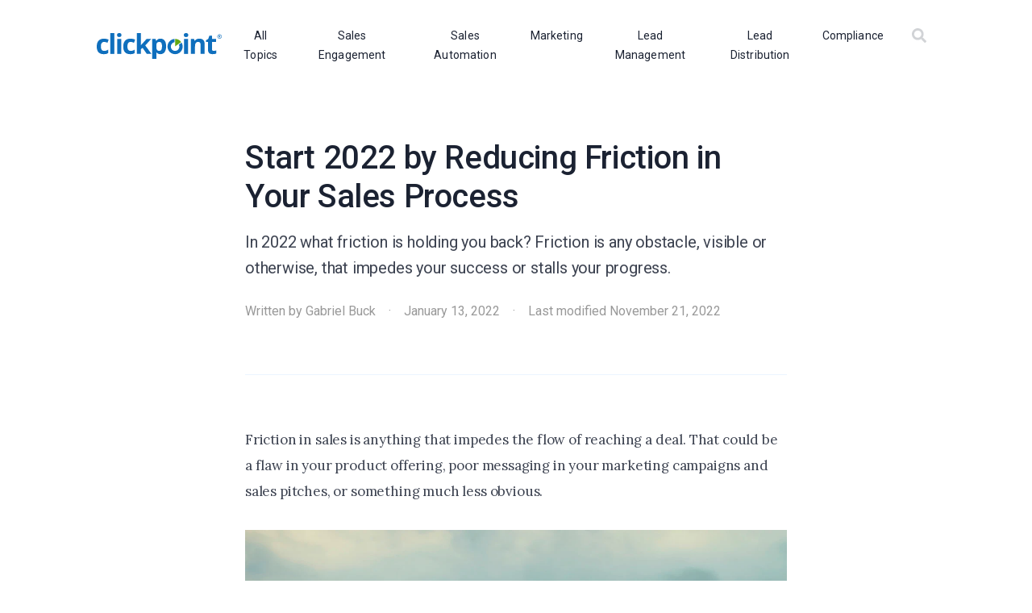

--- FILE ---
content_type: text/html; charset=UTF-8
request_url: https://blog.clickpointsoftware.com/reducing-friction-in-your-sales-process
body_size: 13685
content:
<!doctype html><html lang="en"><head>
	
	
	
			
	
		
		
	
		
		
	
		
		
	
		
		
	
		
		
	
		
		
	
	<meta charset="utf-8">
	
	<title>Start 2022 by Reducing Friction in Your Sales Process</title>
	<link rel="shortcut icon" href="https://blog.clickpointsoftware.com/hubfs/favicon.ico">
	<meta name="description" content="In 2022 what friction is holding you back?  Friction is any obstacle, visible or otherwise, that impedes your success or stalls your progress.&nbsp;">

	<link rel="preconnect" href="https://fonts.googleapis.com">
	<link rel="preconnect" href="https://fonts.gstatic.com" crossorigin>
	<link href="https://fonts.googleapis.com/css2?family=Lora:ital,wght@0,400;0,500;1,400;1,500&amp;family=Roboto:ital,wght@0,400;0,500;0,700;1,400;1,500;1,700&amp;display=swap" rel="stylesheet">

	
	

	
	
	

	
	
	

	

	
	<meta name="viewport" content="width=device-width, initial-scale=1">

    
    <meta property="og:description" content="In 2022 what friction is holding you back?  Friction is any obstacle, visible or otherwise, that impedes your success or stalls your progress.&nbsp;">
    <meta property="og:title" content="Start 2022 by Reducing Friction in Your Sales Process">
    <meta name="twitter:description" content="In 2022 what friction is holding you back?  Friction is any obstacle, visible or otherwise, that impedes your success or stalls your progress.&nbsp;">
    <meta name="twitter:title" content="Start 2022 by Reducing Friction in Your Sales Process">

    

    

    <style>
a.cta_button{-moz-box-sizing:content-box !important;-webkit-box-sizing:content-box !important;box-sizing:content-box !important;vertical-align:middle}.hs-breadcrumb-menu{list-style-type:none;margin:0px 0px 0px 0px;padding:0px 0px 0px 0px}.hs-breadcrumb-menu-item{float:left;padding:10px 0px 10px 10px}.hs-breadcrumb-menu-divider:before{content:'›';padding-left:10px}.hs-featured-image-link{border:0}.hs-featured-image{float:right;margin:0 0 20px 20px;max-width:50%}@media (max-width: 568px){.hs-featured-image{float:none;margin:0;width:100%;max-width:100%}}.hs-screen-reader-text{clip:rect(1px, 1px, 1px, 1px);height:1px;overflow:hidden;position:absolute !important;width:1px}
</style>

<link rel="stylesheet" href="https://blog.clickpointsoftware.com/hubfs/hub_generated/template_assets/1/60639204504/1742177642943/template_main.min.css">
<link rel="stylesheet" href="https://blog.clickpointsoftware.com/hubfs/hub_generated/template_assets/1/60809100971/1755794097012/template_style.min.css">
<link rel="preload" as="style" href="https://48752163.fs1.hubspotusercontent-na1.net/hubfs/48752163/raw_assets/media-default-modules/master/650/js_client_assets/assets/TrackPlayAnalytics-Cm48oVxd.css">

<link rel="preload" as="style" href="https://48752163.fs1.hubspotusercontent-na1.net/hubfs/48752163/raw_assets/media-default-modules/master/650/js_client_assets/assets/Tooltip-DkS5dgLo.css">


    <script type="application/ld+json">
{
  "mainEntityOfPage" : {
    "@type" : "WebPage",
    "@id" : "https://blog.clickpointsoftware.com/reducing-friction-in-your-sales-process"
  },
  "author" : {
    "name" : "Gabriel Buck",
    "url" : "https://blog.clickpointsoftware.com/author/gabriel-buck",
    "@type" : "Person"
  },
  "headline" : "Start 2022 by Reducing Friction in Your Sales Process",
  "datePublished" : "2022-01-13T16:30:00.000Z",
  "dateModified" : "2022-11-21T19:53:31.125Z",
  "publisher" : {
    "name" : "ClickPoint Software, Inc.",
    "logo" : {
      "@type" : "ImageObject"
    },
    "@type" : "Organization"
  },
  "@context" : "https://schema.org",
  "@type" : "BlogPosting",
  "image" : [ "https://8944701.fs1.hubspotusercontent-na1.net/hubfs/8944701/friction.jpg" ]
}
</script>



    
<!--  Added by GoogleTagManager integration -->
<script>
var _hsp = window._hsp = window._hsp || [];
window.dataLayer = window.dataLayer || [];
function gtag(){dataLayer.push(arguments);}

var useGoogleConsentModeV2 = true;
var waitForUpdateMillis = 1000;



var hsLoadGtm = function loadGtm() {
    if(window._hsGtmLoadOnce) {
      return;
    }

    if (useGoogleConsentModeV2) {

      gtag('set','developer_id.dZTQ1Zm',true);

      gtag('consent', 'default', {
      'ad_storage': 'denied',
      'analytics_storage': 'denied',
      'ad_user_data': 'denied',
      'ad_personalization': 'denied',
      'wait_for_update': waitForUpdateMillis
      });

      _hsp.push(['useGoogleConsentModeV2'])
    }

    (function(w,d,s,l,i){w[l]=w[l]||[];w[l].push({'gtm.start':
    new Date().getTime(),event:'gtm.js'});var f=d.getElementsByTagName(s)[0],
    j=d.createElement(s),dl=l!='dataLayer'?'&l='+l:'';j.async=true;j.src=
    'https://www.googletagmanager.com/gtm.js?id='+i+dl;f.parentNode.insertBefore(j,f);
    })(window,document,'script','dataLayer','GTM-KNB3K9C');

    window._hsGtmLoadOnce = true;
};

_hsp.push(['addPrivacyConsentListener', function(consent){
  if(consent.allowed || (consent.categories && consent.categories.analytics)){
    hsLoadGtm();
  }
}]);

</script>

<!-- /Added by GoogleTagManager integration -->


<!-- OneTrust Cookies Consent Notice start for clickpointsoftware.com -->
<script src="https://cdn.cookielaw.org/consent/760ba72d-42b6-4738-ba94-a4d38cc2f9c0/otSDKStub.js" type="text/javascript" charset="UTF-8" data-domain-script="760ba72d-42b6-4738-ba94-a4d38cc2f9c0"></script>
<script type="text/javascript">
function OptanonWrapper() { }
</script>
<!-- OneTrust Cookies Consent Notice end for clickpointsoftware.com -->
<link rel="amphtml" href="https://blog.clickpointsoftware.com/reducing-friction-in-your-sales-process?hs_amp=true">

<meta property="og:image" content="https://blog.clickpointsoftware.com/hubfs/friction.jpg">
<meta property="og:image:width" content="1250">
<meta property="og:image:height" content="729">

<meta name="twitter:image" content="https://blog.clickpointsoftware.com/hubfs/friction.jpg">


<meta property="og:url" content="https://blog.clickpointsoftware.com/reducing-friction-in-your-sales-process">
<meta name="twitter:card" content="summary_large_image">

<link rel="canonical" href="https://blog.clickpointsoftware.com/reducing-friction-in-your-sales-process">

<meta property="og:type" content="article">
<link rel="alternate" type="application/rss+xml" href="https://blog.clickpointsoftware.com/rss.xml">
<meta name="twitter:domain" content="blog.clickpointsoftware.com">
<meta name="twitter:site" content="@TeamClickPoint">

<meta http-equiv="content-language" content="en">






<meta name="generator" content="HubSpot"></head>

<body>
<!--  Added by GoogleTagManager integration -->
<noscript><iframe src="https://www.googletagmanager.com/ns.html?id=GTM-KNB3K9C" height="0" width="0" style="display:none;visibility:hidden"></iframe></noscript>

<!-- /Added by GoogleTagManager integration -->

	
		

	<div class="body-wrapper   hs-content-id-63731109973 hs-blog-post hs-blog-id-38328952720">
		
			<div data-global-resource-path="clickpointsoftware-v2/templates/partials/header.html"><header class="header">

	

	<!--<a href="#main-content" class="header__skip">Skip to content</a>-->

	

	

	<div class="header__container container">
		

		<div class="header__logo">
			<a class="header__logo-img" href="https://www.clickpointsoftware.com" title="Sales Engagement System | ClickPoint Software">
				
				<!--<img src="//8944701.fs1.hubspotusercontent-na1.net/hubfs/8944701/raw_assets/public/clickpointsoftware-v2/images/logo/logo_CPS.svg" alt="ClickPoint Software">-->
			</a>
		</div>

		<div class="header__menu">
			

			<div class="header-panel">
				<div class="header__searchcontainer pt-1 px-3 p-lg-0">
					




  




<div class="hs-search-field">
  <form class="hs-search-field__bar" data-hs-do-not-collect="true" action="/search-results">
    

    <div class="hs-search-field__container">

      <label class="hs-search-field__icon hs-search-field__expand" for="term">
      <span id="hs_cos_wrapper_search_input_" class="hs_cos_wrapper hs_cos_wrapper_widget hs_cos_wrapper_type_icon" style="" data-hs-cos-general-type="widget" data-hs-cos-type="icon"><svg version="1.0" xmlns="http://www.w3.org/2000/svg" viewbox="0 0 512 512" aria-hidden="true"><g id="search1_layer"><path d="M505 442.7L405.3 343c-4.5-4.5-10.6-7-17-7H372c27.6-35.3 44-79.7 44-128C416 93.1 322.9 0 208 0S0 93.1 0 208s93.1 208 208 208c48.3 0 92.7-16.4 128-44v16.3c0 6.4 2.5 12.5 7 17l99.7 99.7c9.4 9.4 24.6 9.4 33.9 0l28.3-28.3c9.4-9.4 9.4-24.6.1-34zM208 336c-70.7 0-128-57.2-128-128 0-70.7 57.2-128 128-128 70.7 0 128 57.2 128 128 0 70.7-57.2 128-128 128z" /></g></svg></span>
      </label>

      <div class="hs-search-field__inputwrapper">
        <input type="text" class="hs-search-field__input" id="term" name="term" autocomplete="off" aria-label="Search" placeholder="Search...">
      </div>

      <a role="button" class="hs-search-field__icon hs-search-field__collapse">
        
      </a>
    
    </div>


    

    

    
      <input type="hidden" name="type" value="SITE_PAGE">
    
    
    
      <input type="hidden" name="type" value="BLOG_POST">
      <input type="hidden" name="type" value="LISTING_PAGE">
    
    

  </form>
  <ul class="hs-search-field__suggestions" style="display:none"></ul>
</div>
				</div>

				<div class="header__menucontainer py-8 py-sm-12 px-3 p-lg-0">
					

<ul class="header__nav">
	<li class="">
		<a href="/">All Topics</a>
	</li>
		
		
			<li class="">
				<a href="https://blog.clickpointsoftware.com/tag/sales-engagement">Sales Engagement</a>
			</li>
		
		
		
			<li class="">
				<a href="https://blog.clickpointsoftware.com/tag/sales-automation">Sales Automation</a>
			</li>
		
		
		
			<li class="">
				<a href="https://blog.clickpointsoftware.com/tag/marketing">Marketing</a>
			</li>
		
		
		
			<li class="">
				<a href="https://blog.clickpointsoftware.com/tag/lead-management">Lead Management</a>
			</li>
		
		
		
			<li class="">
				<a href="https://blog.clickpointsoftware.com/tag/lead-distribution">Lead Distribution</a>
			</li>
		
		
		
			<li class="">
				<a href="https://blog.clickpointsoftware.com/tag/compliance">Compliance</a>
			</li>
		
	
</ul>
				</div>
			</div>

			<div class="header__menubutton toggleMenu">
				<span class="icon-burger"></span>
				<span class="icon-close"></span>
			</div>

		</div>
		
	</div>

</header>

<script>
	document.querySelector('.hs-search-field__expand').addEventListener('click', function(e) {
		document.querySelector('.header__container').classList.add('header--search-expanded');
	});
	document.querySelector('.hs-search-field__collapse').addEventListener('click', function(e) {
		document.querySelector('.header__container').classList.remove('header--search-expanded');
	});
	document.querySelector('.toggleMenu').addEventListener('click', function(e) {
		document.querySelector('body').classList.toggle('mobile-nav-open');
	});
</script></div>
		

		

		<main id="main-content" class="body-container-wrapper">
			
<div class="body-container body-container--blog-post blog-post">

	<article class="">
		<section class="section blog-post__section--header">
			<div class="container">
				<div class="blog-post__header">
					<div class="row">

						


						<div class="blog-post__header-col pb-8">
							<div class="blog-post__header-text">
								<div class="blog-post__tags">

									

								</div>

								<h1 class="h2 h1-md h2-lg h1-xl blog-post__heading mb-2"><span id="hs_cos_wrapper_name" class="hs_cos_wrapper hs_cos_wrapper_meta_field hs_cos_wrapper_type_text" style="" data-hs-cos-general-type="meta_field" data-hs-cos-type="text">Start 2022 by Reducing Friction in Your Sales Process</span></h1>

								
<div class="blog-post__summary text-large text-xl-xlarge mb-3">
	In 2022 what friction is holding you back?  Friction is any obstacle, visible or otherwise, that impedes your success or stalls your progress.&nbsp;
</div>

								<div id="hs_cos_wrapper_blog_post_audio" class="hs_cos_wrapper hs_cos_wrapper_widget hs_cos_wrapper_type_module" style="" data-hs-cos-general-type="widget" data-hs-cos-type="module"><link rel="stylesheet" href="https://48752163.fs1.hubspotusercontent-na1.net/hubfs/48752163/raw_assets/media-default-modules/master/650/js_client_assets/assets/TrackPlayAnalytics-Cm48oVxd.css">
<link rel="stylesheet" href="https://48752163.fs1.hubspotusercontent-na1.net/hubfs/48752163/raw_assets/media-default-modules/master/650/js_client_assets/assets/Tooltip-DkS5dgLo.css">

    <script type="text/javascript">
      window.__hsEnvConfig = {"hsDeployed":true,"hsEnv":"prod","hsJSRGates":["CMS:JSRenderer:SeparateIslandRenderOption","CMS:JSRenderer:CompressResponse","CMS:JSRenderer:MinifyCSS","CMS:JSRenderer:GetServerSideProps","CMS:JSRenderer:LocalProxySchemaVersion1","CMS:JSRenderer:SharedDeps"],"hublet":"na1","portalID":8944701};
      window.__hsServerPageUrl = "https:\u002F\u002Fblog.clickpointsoftware.com\u002Freducing-friction-in-your-sales-process";
      window.__hsBasePath = "\u002Freducing-friction-in-your-sales-process";
    </script>
      </div>

								<div class="blog-post__meta text-medium d-flex mt-3">									
									Written by&nbsp;
									<a href="https://blog.clickpointsoftware.com/author/gabriel-buck" rel="author">
										Gabriel Buck
									</a>
									<div class="d-none d-sm-block">
									 · 
									</div>									
									<time datetime="2022-01-13 16:30:00">
										January 13, 2022
									</time>
									
									

									
										<div class="d-none d-sm-block">
										 · 
										</div>
										Last modified&nbsp;<time datetime="November 21, 2022">November 21, 2022</time>
									
								</div>
							</div>							
						</div>

					</div>
				</div>
			</div>
		</section>
		<section class="section blog-post__section--content pt-0">		
			<div class="container">
				<div class="row">
					<div class="col-12 col-lg-8 offset-lg-2">
							
						<div class="blog-post__body">
							<span id="hs_cos_wrapper_post_body" class="hs_cos_wrapper hs_cos_wrapper_meta_field hs_cos_wrapper_type_rich_text" style="" data-hs-cos-general-type="meta_field" data-hs-cos-type="rich_text"><p>Friction in sales is anything that impedes the flow of reaching a deal. That could be a flaw in your product offering, poor messaging in your marketing campaigns and sales pitches, or something much less obvious.</p>
<!--more-->
<p style="font-weight: bold;"><img src="https://blog.clickpointsoftware.com/hs-fs/hubfs/friction.jpg?width=1250&amp;name=friction.jpg" alt="friction" width="1250" loading="lazy" style="width: 1250px; margin-left: auto; margin-right: auto; display: block;" srcset="https://blog.clickpointsoftware.com/hs-fs/hubfs/friction.jpg?width=625&amp;name=friction.jpg 625w, https://blog.clickpointsoftware.com/hs-fs/hubfs/friction.jpg?width=1250&amp;name=friction.jpg 1250w, https://blog.clickpointsoftware.com/hs-fs/hubfs/friction.jpg?width=1875&amp;name=friction.jpg 1875w, https://blog.clickpointsoftware.com/hs-fs/hubfs/friction.jpg?width=2500&amp;name=friction.jpg 2500w, https://blog.clickpointsoftware.com/hs-fs/hubfs/friction.jpg?width=3125&amp;name=friction.jpg 3125w, https://blog.clickpointsoftware.com/hs-fs/hubfs/friction.jpg?width=3750&amp;name=friction.jpg 3750w" sizes="(max-width: 1250px) 100vw, 1250px"><br>Friction vs. Fuel</p>
<p>An excellent podcast episode by <a href="https://hiddenbrain.org/"><span>Hidden Brain</span></a> explores the difference between “friction” and “fuel” and how it impacts all aspects of a company's ability to take off or stall out.&nbsp;</p>
<p>Fuel is any resource that you believe will move your company forward. Fuel can be money, staff, a harder sales pitch, or any aggressive resource allocation.</p>
<p>Friction is any obstacle, visible or otherwise that impedes your success, slows your growth, or stalls your progress.&nbsp;</p>
<p>Understanding how these two ideas work together can make a difference in 2022, helping you surpass your goals and win more business.&nbsp;&nbsp;&nbsp;</p>
<p style="font-weight: bold;">Example</p>
<p>The podcast <a href="https://hiddenbrain.org/podcast/work-2-0-the-obstacles-you-dont-see/"><span style="color: #1155cc; text-decoration: underline;">here</span></a> discusses a furniture company that launched a fully customizable, user-designed sofa. People loved the idea and spent hours designing their dream couch. They engaged and invested time, but they weren’t following through with the purchase. Every business faces that at some point - great idea/product, great feedback, little to no conversions.</p>
<p>How would you address this problem? The standard approach would be to apply fuel: Lower prices, more aggressive marketing, product improvement.</p>
<p style="padding-left: 40px; font-weight: bold;"><em>“The job of fuel is to elevate, enhance the appeal of an idea. So, using incentives, using an emotional appeal, giving data, evidence, all of that is designed to demonstrate the value of the new idea and initiative. Friction is the psychological force or the set of forces that resist change. Now, frictions take different forms, and we often don't see them. We often don't talk about them, but in essence, frictions act as drag on innovation and change.” - Loran Nordgren</em></p>
<p style="font-weight: bold;"><!--HubSpot Call-to-Action Code --><span class="hs-cta-wrapper" id="hs-cta-wrapper-d896f45f-3b6d-4575-ba4e-b720ed773e94"><span class="hs-cta-node hs-cta-d896f45f-3b6d-4575-ba4e-b720ed773e94" id="hs-cta-d896f45f-3b6d-4575-ba4e-b720ed773e94"><!--[if lte IE 8]><div id="hs-cta-ie-element"></div><![endif]--><a href="https://cta-redirect.hubspot.com/cta/redirect/8944701/d896f45f-3b6d-4575-ba4e-b720ed773e94" target="_blank" rel="noopener"><img class="hs-cta-img" id="hs-cta-img-d896f45f-3b6d-4575-ba4e-b720ed773e94" style="border-width:0px;" height="124" width="830" src="https://no-cache.hubspot.com/cta/default/8944701/d896f45f-3b6d-4575-ba4e-b720ed773e94.png" alt="See how ClickPoint Software can increase your contact rate "></a></span><script charset="utf-8" src="/hs/cta/cta/current.js"></script><script type="text/javascript"> hbspt.cta._relativeUrls=true;hbspt.cta.load(8944701, 'd896f45f-3b6d-4575-ba4e-b720ed773e94', {"useNewLoader":"true","region":"na1"}); </script></span><!-- end HubSpot Call-to-Action Code --></p>
<p style="font-weight: bold;">Adding Fuel</p>
<p>That’s exactly what the company did. They added fuel. And they did attract more prospects, but it didn’t boost their conversion rate. After bringing in a consultant (more fuel), they uncovered an interesting fact: potential customers didn’t know what to do with their old couches. They wanted the new, customized sofa, but they didn’t know how to get rid of the old one. The new product wasn’t the problem; old couches were. Friction. If they offered free sofa removal, they’d convert. And then boom, sales took off. It turned out that fuel was not the problem; friction was.&nbsp;&nbsp;</p>
<p>This video is an excellent illustration of the idea. Pedaling harder adds fuel, aerodynamics reduces friction:</p>
<div class="hs-embed-wrapper hs-fullwidth-embed" data-service="youtube" data-responsive="true" style="position: relative; overflow: hidden; width: 100%; height: auto; padding: 0px; min-width: 256px; display: block; margin: auto;"><div class="hs-embed-content-wrapper"><div style="position: relative; overflow: hidden; max-width: 100%; padding-bottom: 56.5%; margin: 0px;" data-mce-style="position: relative; overflow: hidden; max-width: 100%; padding-bottom: 56.5%; margin: 0px;"><iframe width="200" height="113" src="https://www.youtube.com/embed/3Iz7ZMALaCY?start=2&amp;feature=oembed" frameborder="0" allow="accelerometer; autoplay; clipboard-write; encrypted-media; gyroscope; picture-in-picture" allowfullscreen style="position: absolute; top: 0px; left: 0px; width: 100%; height: 100%; border: none;" xml="lang" data-mce-src="https://www.youtube.com/embed/3Iz7ZMALaCY?start=2&amp;feature=oembed" data-mce-style="position: absolute; top: 0px; left: 0px; width: 100%; height: 100%; border: none;"></iframe></div></div></div>
<p>&nbsp;</p>
<p>In sales, we tend to add fuel rather than reduce friction. We work harder before we work smarter. Fuel is more leads, increasing ad spend, adding more salespeople, or new sales material. Most of the time, you’ll find that these fuel-based initiatives are ineffective without first removing friction. What does that friction look like for a business that relies on leads and salespeople to win new business?</p>
<p><strong>Sales Process Friction</strong></p>
<p><strong>External Friction</strong> – Things that impede your sales process brought on by the customer.</p>
<ul>
<li><span style="font-size: 7px;"> &nbsp; &nbsp; &nbsp; &nbsp; </span>An unknown deterrent to prospects saying yes to doing business with your company.</li>
<li><span style="font-size: 7px;"> &nbsp; &nbsp; &nbsp; &nbsp; </span>Your website or landing page has a value proposition that is not clear, with a clear call to action.</li>
<li><span style="font-size: 7px;"> &nbsp; &nbsp; &nbsp; &nbsp; </span>Poor customer reviews steer your prospect to a competitor.&nbsp;&nbsp;&nbsp;</li>
</ul>
<p><strong>Action Plan</strong></p>
<p>Take an empathetic approach and try to understand your customer. Do prospects seek the path of least resistance when working with a new company? Do they need a consultative approach? By focusing on your customer's needs and truly understanding why they might want to engage with your company, you can start to understand what roadblocks inadvertently prevent them from converting.&nbsp;</p>
<p><strong>Internal Friction</strong> – Things that impede your sales process brought on by the process itself:</p>
<ul>
<li><span style="font-size: 7px;"> &nbsp; &nbsp; &nbsp; &nbsp; </span>Your sales process is not aligned with your marketing or messaging.</li>
<li><span style="font-size: 7px;"> &nbsp; &nbsp; &nbsp; &nbsp; </span>Your sales process relies on salespeople manually adding leads to the CRM or sales solution.</li>
<li><span style="font-size: 7px;"> &nbsp; &nbsp; &nbsp; &nbsp; </span>Your process relies on salespeople to update their leads without any guidance.</li>
<li><span style="font-size: 7px;"> &nbsp; &nbsp; &nbsp; &nbsp; </span>You use multiple software solutions that are not integrated with each other.</li>
<li><span style="font-size: 7px;"> &nbsp; &nbsp; &nbsp; &nbsp; </span>Your reporting lacks unity; data must be extracted from various sources and combined for clarity.</li>
</ul>
<p><strong>Action Plan</strong></p>
<p>The first step to removing internal friction is to allow the space where your team feels they can discuss these friction points. If you have a culture where the best ideas come from the top, there is politics and fear of failure; your team might be hesitant to discuss these friction points openly and honestly. Create a culture where the best ideas win, open lines of communication are supported, and behavioral change is encouraged.&nbsp;&nbsp;&nbsp;</p>
<p><strong>Bringing it all together</strong></p>
<p>Capturing meaningful ROI becomes nearly impossible if there are friction points in the sales process; remove them so that salespeople can work their prospects efficiently. Modern salespeople need to respond to opportunities quickly. They need to know what steps come next to move a potential buyer through the customer journey. I always remember a quote from Steve Jobs, "Simple can be harder than complex: You have to work hard to get your thinking clean to make it simple."&nbsp;</p>
<p>At the start of 2022, take a minute to think about what tasks, processes, or initiatives are helping your company remove obstacles, roadblocks, and friction. Fuel is an easy button, but removing drag is what will set you apart from your competition. Support organizational feedback and challenge your team to think about friction vs. fuel and how it applies to your organizational goals.&nbsp;&nbsp;&nbsp;</p>
<p><strong>Key Take-Aways</strong></p>
<ol>
<li><span style="font-size: 7px;"> &nbsp; &nbsp; &nbsp; </span>Ask your potential customers what prevented them from buying your product or service; you might find out it is something you never expected.</li>
<li><span style="font-size: 7px;"> &nbsp; &nbsp; &nbsp; </span>Automate lead intake, prioritization, and implement automated marketing outreach</li>
<li><span style="font-size: 7px;"> &nbsp; &nbsp; &nbsp; </span>Ask your sales team which tasks they undertake, preventing them from making more calls and having more conversations with prospects.</li>
<li><span style="font-size: 7px;"> &nbsp; &nbsp; &nbsp; </span>Look at your sales process and see which items are manual and which ones take your salespeople the most time.</li>
<li><span style="font-size: 7px;"> &nbsp; &nbsp; &nbsp; </span>Create a culture and environment where your team feels comfortable challenging friction and reporting up the chain their thoughts on improvement.&nbsp;&nbsp;&nbsp;&nbsp;&nbsp;&nbsp;&nbsp;&nbsp;&nbsp;&nbsp;&nbsp;&nbsp;</li>
</ol></span>
						</div>

							
						<div class="mt-8 border-top pt-8">
							
  <svg xmlns="http://www.w3.org/2000/svg" xmlns:xlink="http://www.w3.org/1999/xlink" style="display:none;">
    <symbol id="email" viewbox="0 0 32 32" fill="none">
      <g fill="#1B2232" fill-opacity=".85" clip-path="url(#clip0_11593_4112)">
        <path d="m16 17-8-5v-2l8 5 8-5v2l-8 5Z" />
        <path fill-rule="evenodd" d="M29.067.025c1.605 0 2.905 1.301 2.905 2.906v26.14c0 1.604-1.3 2.904-2.905 2.904H2.927A2.904 2.904 0 0 1 .024 29.07V2.93c0-1.604 1.3-2.905 2.905-2.905h26.14ZM8 8c-1.11 0-2 .89-2 2v12a2 2 0 0 0 2 2h16a2 2 0 0 0 2-2V10a2 2 0 0 0-2-2H8Z" clip-rule="evenodd" />
      </g>
      <defs>
        <clippath id="clip0_11593_4112">
          <path fill="#fff" d="M0 0h32v32H0z" />
        </clippath>
      </defs>
    </symbol>
    <symbol id="website" viewbox="0 0 32 32" fill="none">
      <g fill="#1B2232" fill-opacity=".85" clip-path="url(#clip0_11593_4114)">
        <path d="M17.91 20c-.41 1.43-1.08 2.76-1.91 3.96-.83-1.2-1.5-2.53-1.91-3.96h3.82ZM12 20c.35 1.25.8 2.45 1.4 3.56A8.008 8.008 0 0 1 9.08 20H12ZM22.92 20a8.03 8.03 0 0 1-4.33 3.56c.6-1.11 1.06-2.31 1.38-3.56h2.95ZM11.64 14c-.08.66-.14 1.32-.14 2 0 .68.06 1.34.14 2l-3.488-.485A7.911 7.911 0 0 1 8 16c0-.69.1-1.36.26-2h3.38ZM18.34 14c.09.65.16 1.32.16 2 0 .68-.07 1.34-.16 2h-4.68c-.1-.66-.16-1.32-.16-2 0-.68.06-1.35.16-2h4.68ZM23.74 14c.16.64.26 1.31.26 2s-.1 1.36-.26 2l-3.324-.495c.05-.496.084-.995.084-1.505 0-.68-.06-1.34-.14-2h3.38ZM13.4 8.44c-.6 1.11-1.05 2.31-1.4 3.56H9.08a7.923 7.923 0 0 1 4.32-3.56ZM16 8.03c.83 1.2 1.5 2.54 1.91 3.97h-3.82c.41-1.43 1.08-2.77 1.91-3.97ZM18.59 8.44c1.84.63 3.37 1.9 4.33 3.56h-2.95c-.32-1.25-.78-2.45-1.38-3.56Z" />
        <path fill-rule="evenodd" d="M29.067.025c1.605 0 2.905 1.301 2.905 2.906v26.14c0 1.604-1.3 2.904-2.905 2.904H2.927A2.904 2.904 0 0 1 .024 29.07V2.93c0-1.604 1.3-2.905 2.905-2.905h26.14ZM16 6C10.47 6 6 10.5 6 16A10 10 0 1 0 16 6Z" clip-rule="evenodd" />
      </g>
      <defs>
        <clippath id="clip0_11593_4114">
          <path fill="#fff" d="M0 0h32v32H0z" />
        </clippath>
      </defs>
    </symbol>
    <symbol id="facebook" viewbox="0 0 32 32" fill="none">
      <g clip-path="url(#clip0_11593_4116)">
        <path fill="#1B2232" fill-opacity=".85" d="M29.09 0H2.91A2.908 2.908 0 0 0 0 2.91v26.18A2.908 2.908 0 0 0 2.91 32h14.544V18.91h-4.363v-4.364h4.364v-2.344c0-4.436 2.161-6.384 5.848-6.384 1.766 0 2.7.131 3.142.19v4.174H23.93c-1.565 0-2.112.826-2.112 2.499v1.865h4.588l-.623 4.363h-3.965V32h7.273A2.908 2.908 0 0 0 32 29.09V2.91A2.91 2.91 0 0 0 29.09 0Z" />
      </g>
      <defs>
        <clippath id="clip0_11593_4116">
          <path fill="#fff" d="M0 0h32v32H0z" />
        </clippath>
      </defs>
    </symbol>
    <symbol id="linkedin" viewbox="0 0 32 32" fill="none">
      <g clip-path="url(#clip0_11593_4118)">
        <path fill="#1B2232" fill-opacity=".85" d="M29.09 0H2.91A2.908 2.908 0 0 0 0 2.91v26.18A2.908 2.908 0 0 0 2.91 32h26.18A2.908 2.908 0 0 0 32 29.09V2.91A2.908 2.908 0 0 0 29.09 0ZM10.116 26.182H5.824V12.375h4.29v13.807Zm-2.19-15.78a2.502 2.502 0 1 1 0-5.004 2.502 2.502 0 0 1 0 5.004Zm18.263 15.78H21.9v-6.714c0-1.602-.03-3.662-2.23-3.662-2.233 0-2.576 1.745-2.576 3.545v6.83h-4.288V12.376h4.116v1.887h.058c.573-1.085 1.973-2.23 4.06-2.23 4.345 0 5.148 2.86 5.148 6.578v7.572Z" />
      </g>
      <defs>
        <clippath id="clip0_11593_4118)">
          <path fill="#fff" d="M0 0h32v32H0z" />
        </clippath>
      </defs>
    </symbol>
    <symbol id="twitter" viewbox="0 0 32 32" fill="none">
      <g clip-path="url(#clip0_11593_4120)">
        <path fill="#1B2232" fill-opacity=".85" d="M29.068.026H2.928A2.904 2.904 0 0 0 .023 2.93v26.14c0 1.605 1.3 2.904 2.905 2.904h26.14c1.604 0 2.904-1.3 2.904-2.904V2.93c0-1.604-1.3-2.904-2.904-2.904Zm-4.822 11.602c.009.188.013.379.013.569 0 5.813-4.425 12.516-12.516 12.516-2.485 0-4.797-.727-6.744-1.976.344.04.695.061 1.05.061 2.06 0 3.957-.703 5.463-1.883a4.407 4.407 0 0 1-4.11-3.056 4.446 4.446 0 0 0 1.988-.076 4.4 4.4 0 0 1-3.529-4.313v-.055c.594.33 1.271.527 1.993.55a4.394 4.394 0 0 1-1.956-3.66c0-.808.217-1.563.595-2.212a12.485 12.485 0 0 0 9.068 4.596 4.4 4.4 0 0 1 7.496-4.011 8.818 8.818 0 0 0 2.794-1.067 4.41 4.41 0 0 1-1.934 2.434 8.778 8.778 0 0 0 2.526-.693 9.018 9.018 0 0 1-2.197 2.276Z" />
      </g>
      <defs>
        <clippath id="clip0_11593_4120)">
          <path fill="#fff" d="M0 0h32v32H0z" />
        </clippath>
      </defs>
    </symbol>
  </svg>

  
  

  
    <div class="author-card">

      
      
        <div class="author-card__avatar">
          <img class="author-card__img" loading="lazy" src="https://blog.clickpointsoftware.com/hs-fs/hubfs/ChatGPT%20Image%20Aug%205%2c%202025%2c%2003_24_18%20PM.png?width=80&amp;height=80&amp;name=ChatGPT%20Image%20Aug%205,%202025,%2003_24_18%20PM.png" alt="Gabriel Buck">
        </div>
      

      <div class="author-card__info">
        <div class="author-card__header">


          <div class="author-card__title">
              <div class="author-card__name">Gabriel Buck</div>
          </div>

          
          
          <div class="author-card__link">
            <a href="https://blog.clickpointsoftware.com/author/gabriel-buck" rel="author">
              See all posts
            </a>
          </div>
          
          
        </div>

        
        
          <div class="author-card__bio">Gabe Buck is the founder and CEO of ClickPoint Software. With nearly two decades of experience solving speed-to-lead and sales conversion challenges, Gabe has helped companies in mortgage, solar, education, and home services close the gap between marketing and sales. Through ClickPoint’s platforms — LeadExec and SalesExec — he delivers scalable, compliant solutions that drive real ROI for lead providers and buyers.</div>
        

        
        
          <div class="author-card__socials">
            
              <a class="social-link social-link--website" href="https://www.clickpointsoftware.com/" target="_blank" rel="noopener" aria-label="Website">
                <svg class="icon"><use xlink:href="#website"></use></svg>
              </a>
            
            
            
            
              <a class="social-link social-link--linkedin" href="https://www.linkedin.com/in/gabebuck/" target="_blank" rel="noopener" aria-label="LinkedIn">
                <svg class="icon"><use xlink:href="#linkedin"></use></svg>
              </a>
            
          </div>
        
      </div>

    </div>
  

						</div>
						
							
						<div class="blog-post__footer-cta mt-8">
							<span id="hs_cos_wrapper_footer_cta" class="hs_cos_wrapper hs_cos_wrapper_widget hs_cos_wrapper_type_cta" style="" data-hs-cos-general-type="widget" data-hs-cos-type="cta"><!--HubSpot Call-to-Action Code --><span class="hs-cta-wrapper" id="hs-cta-wrapper-0ffc1286-0666-4b9c-a430-30c615746755"><span class="hs-cta-node hs-cta-0ffc1286-0666-4b9c-a430-30c615746755" id="hs-cta-0ffc1286-0666-4b9c-a430-30c615746755"><!--[if lte IE 8]><div id="hs-cta-ie-element"></div><![endif]--><a href="https://cta-redirect.hubspot.com/cta/redirect/8944701/0ffc1286-0666-4b9c-a430-30c615746755" target="_blank" rel="noopener"><img class="hs-cta-img" id="hs-cta-img-0ffc1286-0666-4b9c-a430-30c615746755" style="border-width:0px;" height="360" width="830" src="https://no-cache.hubspot.com/cta/default/8944701/0ffc1286-0666-4b9c-a430-30c615746755.png" alt="See how ClickPoint clients evolve their sales process "></a></span><script charset="utf-8" src="/hs/cta/cta/current.js"></script><script type="text/javascript"> hbspt.cta._relativeUrls=true;hbspt.cta.load(8944701, '0ffc1286-0666-4b9c-a430-30c615746755', {"useNewLoader":"true","region":"na1"}); </script></span><!-- end HubSpot Call-to-Action Code --></span>
						</div>										
					</div>	
				</div>
			</div>
		</section>
	</article>
	
	


	

	

	

	
  
		
		<section class="section blog-post__related-posts d-none d-md-block pb-0">
			<div class="container">
				<h5 class="section__heading heading-hr-center">Explore More Articles</h5>
				<div class="blog-index mode--full mode-md--tile">
		
	
				








    









<div class="blog-index__item">
    <a class="blog-index__post" href="https://blog.clickpointsoftware.com/understanding-kpis-for-outbound-lead-conversion" aria-label="Blog post summary: Outbound KPI's that Make or Break Pest Control Lead Gen Campaigns">
        

        

            
            
            
                
            
                
            
                
            
    
            
            
            
    
            
            
                
                      
                
            
                
                      
                
            
                
                      
                
            
    
            
                        
                
                        
                
                        
                
                        
                
                        
                
                        
                
            
    
            
            
                        
                
                    
                    
                
                        
                
                    
                    
                
                        
                
                        
                
                        
                
                    
                    
                
            

            
            
        
        <div class="blog-index__post-image-wrapper" aria-label="Read full post: Outbound KPI's that Make or Break Pest Control Lead Gen Campaigns">
            <div class="blog-index__post-image-wrapper2">
                <div class="blog-index__post-image-wrapper3">
                    <img class="blog-index__post-image" src="https://blog.clickpointsoftware.com/hs-fs/hubfs/New%20Blog/Featured%20Images/featured-outbound-kpis-that-make-or-break-pest-control-lead-gen-campaigns.png?width=384&amp;name=featured-outbound-kpis-that-make-or-break-pest-control-lead-gen-campaigns.png" loading="lazy" alt="3 ESSENTIAL outbound KPI's to ensure the success of your pest control lead generation campaigns in 2021" width="384" sizes="(max-width: 384px) 100vw, 384px" srcset="https://blog.clickpointsoftware.com/hs-fs/hubfs/New%20Blog/Featured%20Images/featured-outbound-kpis-that-make-or-break-pest-control-lead-gen-campaigns.png?width=192&amp;name=featured-outbound-kpis-that-make-or-break-pest-control-lead-gen-campaigns.png 192w, https://blog.clickpointsoftware.com/hs-fs/hubfs/New%20Blog/Featured%20Images/featured-outbound-kpis-that-make-or-break-pest-control-lead-gen-campaigns.png?width=384&amp;name=featured-outbound-kpis-that-make-or-break-pest-control-lead-gen-campaigns.png 384w, https://blog.clickpointsoftware.com/hs-fs/hubfs/New%20Blog/Featured%20Images/featured-outbound-kpis-that-make-or-break-pest-control-lead-gen-campaigns.png?width=576&amp;name=featured-outbound-kpis-that-make-or-break-pest-control-lead-gen-campaigns.png 576w, https://blog.clickpointsoftware.com/hs-fs/hubfs/New%20Blog/Featured%20Images/featured-outbound-kpis-that-make-or-break-pest-control-lead-gen-campaigns.png?width=768&amp;name=featured-outbound-kpis-that-make-or-break-pest-control-lead-gen-campaigns.png 768w, https://blog.clickpointsoftware.com/hs-fs/hubfs/New%20Blog/Featured%20Images/featured-outbound-kpis-that-make-or-break-pest-control-lead-gen-campaigns.png?width=960&amp;name=featured-outbound-kpis-that-make-or-break-pest-control-lead-gen-campaigns.png 960w, https://blog.clickpointsoftware.com/hs-fs/hubfs/New%20Blog/Featured%20Images/featured-outbound-kpis-that-make-or-break-pest-control-lead-gen-campaigns.png?width=1152&amp;name=featured-outbound-kpis-that-make-or-break-pest-control-lead-gen-campaigns.png 1152w">
                </div>  
            </div>            
        </div>
        
        <div class="blog-index__post-text-wrapper">

            
                <div class="blog-index__post-meta">
                                        

                    
                        <div class="blog-index__post-tags">
                        
                            
                            
                            <span class="blog-index__post-tag">Lead Management</span>
                            
                        
                            
                        
                        </div>
                    

                    

                    
                </div>
            

            

            
                
                
                
                
                <h2 class="blog-index__post-title"><span class="underline-gradient-hover">Outbound KPI's that Make or Break Pest Control Lead Gen Campaigns</span></h2>
                 

            

            
                
                                   
                    <div class="blog-index__post-summary">
                        
                        3 ESSENTIAL outbound KPI's to ensure the success of your pest control lead generation campaigns in 2021
                    </div>
                
            

            

            

        </div>
    </a>
</div>




		
	

  
		
	
				








    









<div class="blog-index__item">
    <a class="blog-index__post" href="https://blog.clickpointsoftware.com/the-3-rights-of-lead-distribution-right-lead-right-people-right-time" aria-label="Blog post summary: 3 Rights of Lead Generation That Will Kick Your Program Into High Gear">
        

        

            
            
            
                
            
                
            
                
            
    
            
            
            
    
            
            
                
                      
                
            
                
                      
                
            
                
                      
                
            
    
            
                        
                
                        
                
                        
                
                        
                
                        
                
                        
                
            
    
            
            
                        
                
                    
                    
                
                        
                
                    
                    
                
                        
                
                        
                
                        
                
                    
                    
                
            

            
            
        
        <div class="blog-index__post-image-wrapper" aria-label="Read full post: 3 Rights of Lead Generation That Will Kick Your Program Into High Gear">
            <div class="blog-index__post-image-wrapper2">
                <div class="blog-index__post-image-wrapper3">
                    <img class="blog-index__post-image" src="https://blog.clickpointsoftware.com/hs-fs/hubfs/Imported_Blog_Media/did_you_know_salesexec_has_a_wickedly_fast_lead_distribution_system_1200x675-1.png?width=384&amp;name=did_you_know_salesexec_has_a_wickedly_fast_lead_distribution_system_1200x675-1.png" loading="lazy" alt="Get the 3 Rights of Lead Generation correct every time by sending the Right Lead, to the Right People, at the Right Time." width="384" sizes="(max-width: 384px) 100vw, 384px" srcset="https://blog.clickpointsoftware.com/hs-fs/hubfs/Imported_Blog_Media/did_you_know_salesexec_has_a_wickedly_fast_lead_distribution_system_1200x675-1.png?width=192&amp;name=did_you_know_salesexec_has_a_wickedly_fast_lead_distribution_system_1200x675-1.png 192w, https://blog.clickpointsoftware.com/hs-fs/hubfs/Imported_Blog_Media/did_you_know_salesexec_has_a_wickedly_fast_lead_distribution_system_1200x675-1.png?width=384&amp;name=did_you_know_salesexec_has_a_wickedly_fast_lead_distribution_system_1200x675-1.png 384w, https://blog.clickpointsoftware.com/hs-fs/hubfs/Imported_Blog_Media/did_you_know_salesexec_has_a_wickedly_fast_lead_distribution_system_1200x675-1.png?width=576&amp;name=did_you_know_salesexec_has_a_wickedly_fast_lead_distribution_system_1200x675-1.png 576w, https://blog.clickpointsoftware.com/hs-fs/hubfs/Imported_Blog_Media/did_you_know_salesexec_has_a_wickedly_fast_lead_distribution_system_1200x675-1.png?width=768&amp;name=did_you_know_salesexec_has_a_wickedly_fast_lead_distribution_system_1200x675-1.png 768w, https://blog.clickpointsoftware.com/hs-fs/hubfs/Imported_Blog_Media/did_you_know_salesexec_has_a_wickedly_fast_lead_distribution_system_1200x675-1.png?width=960&amp;name=did_you_know_salesexec_has_a_wickedly_fast_lead_distribution_system_1200x675-1.png 960w, https://blog.clickpointsoftware.com/hs-fs/hubfs/Imported_Blog_Media/did_you_know_salesexec_has_a_wickedly_fast_lead_distribution_system_1200x675-1.png?width=1152&amp;name=did_you_know_salesexec_has_a_wickedly_fast_lead_distribution_system_1200x675-1.png 1152w">
                </div>  
            </div>            
        </div>
        
        <div class="blog-index__post-text-wrapper">

            
                <div class="blog-index__post-meta">
                                        

                    
                        <div class="blog-index__post-tags">
                        
                            
                            
                            <span class="blog-index__post-tag">Sales Automation</span>
                            
                        
                        </div>
                    

                    

                    
                </div>
            

            

            
                
                
                
                
                <h2 class="blog-index__post-title"><span class="underline-gradient-hover">3 Rights of Lead Generation That Will Kick Your Program Into High Gear</span></h2>
                 

            

            
                
                                   
                    <div class="blog-index__post-summary">
                        
                        Get the 3 Rights of Lead Generation correct every time by sending the Right Lead, to the Right People, at the Right Time.
                    </div>
                
            

            

            

        </div>
    </a>
</div>




		
	

  
		
	
				








    









<div class="blog-index__item">
    <a class="blog-index__post" href="https://blog.clickpointsoftware.com/how-do-i-stop-fraudulent-leads-from-reaching-my-clients-or-sales-team" aria-label="Blog post summary: How Do I Stop Fraudulent Leads from Reaching My Clients or Sales Team?">
        

        

            
            
            
                
            
                
            
                
            
    
            
            
            
    
            
            
                
                      
                
            
                
                      
                
            
                
                      
                
            
    
            
                        
                
                        
                
                        
                
                        
                
                        
                
                        
                
            
    
            
            
                        
                
                    
                    
                
                        
                
                    
                    
                
                        
                
                        
                
                        
                
                    
                    
                
            

            
            
        
        <div class="blog-index__post-image-wrapper" aria-label="Read full post: How Do I Stop Fraudulent Leads from Reaching My Clients or Sales Team?">
            <div class="blog-index__post-image-wrapper2">
                <div class="blog-index__post-image-wrapper3">
                    <img class="blog-index__post-image" src="https://blog.clickpointsoftware.com/hs-fs/hubfs/blog-image-recaptcha.png?width=384&amp;name=blog-image-recaptcha.png" loading="lazy" alt="How to stop fraudulent leads from entering your pipeline and passing bad leads to clients and salespeople, ensuring TCPA compliance." width="384" sizes="(max-width: 384px) 100vw, 384px" srcset="https://blog.clickpointsoftware.com/hs-fs/hubfs/blog-image-recaptcha.png?width=192&amp;name=blog-image-recaptcha.png 192w, https://blog.clickpointsoftware.com/hs-fs/hubfs/blog-image-recaptcha.png?width=384&amp;name=blog-image-recaptcha.png 384w, https://blog.clickpointsoftware.com/hs-fs/hubfs/blog-image-recaptcha.png?width=576&amp;name=blog-image-recaptcha.png 576w, https://blog.clickpointsoftware.com/hs-fs/hubfs/blog-image-recaptcha.png?width=768&amp;name=blog-image-recaptcha.png 768w, https://blog.clickpointsoftware.com/hs-fs/hubfs/blog-image-recaptcha.png?width=960&amp;name=blog-image-recaptcha.png 960w, https://blog.clickpointsoftware.com/hs-fs/hubfs/blog-image-recaptcha.png?width=1152&amp;name=blog-image-recaptcha.png 1152w">
                </div>  
            </div>            
        </div>
        
        <div class="blog-index__post-text-wrapper">

            
                <div class="blog-index__post-meta">
                                        

                    
                        <div class="blog-index__post-tags">
                        
                            
                            
                            <span class="blog-index__post-tag">Lead Management</span>
                            
                        
                        </div>
                    

                    

                    
                </div>
            

            

            
                
                
                
                
                <h2 class="blog-index__post-title"><span class="underline-gradient-hover">How Do I Stop Fraudulent Leads from Reaching My Clients or Sales Team?</span></h2>
                 

            

            
                
                                   
                    <div class="blog-index__post-summary">
                        
                        How to stop fraudulent leads from entering your pipeline and passing bad leads to clients and salespeople, ensuring TCPA compliance.
                    </div>
                
            

            

            

        </div>
    </a>
</div>




		
				</div>			
			</div>
		</section>
		
	



</div>

		</main>

		
			<div data-global-resource-path="clickpointsoftware-v2/templates/partials/footer.html">
	
<section class="section blog-subscribe pt-0 pt-md-8 pb-8 pb-md-16" style="">
	<div class="container">
		<div class="row align-items-center">
			<div class="col-12 col-lg-4">
				<h3 class="h3 h2-lxl mb-2">Get Valuable, Practical Sales and Marketing Tips</h3>
				<p class="mb-3 mb-lg-0 text-medium">
					We’ll send you practical tips and ideas that we use ourselves and show you how to apply them to your sales and marketing workflow
				</p>
			</div>
			<div class="col-12 col-lg-8">
				<div class="blog-subscribe__wrapper p-4 p-lg-8">
					
					<div class="blog-susbscribe__form">
						
<div id="hs_form_target_blog_subscribe_9112"></div>




					</div>					
				</div>
			</div>
		</div>
	</div>
</section>

<footer>

	<div class="section awards">
		<div class="container">
			<div class="row align-items-center text-center text-lg-left">
				<div class="col-lg-6 col-xl-5 ftr-text mb-5 mb-lg-0">
					<h2 class="alt">Amazing support is at the heart of everything we do.</h2>
					<p>ClickPoint provides 24 hour chat support, extensive product documentation, and weekly training sessions.</p>
				</div>                
				<div class="col-lg-6 col-xl-7 order-lg-first">
					<div class="ftr-g2-badges">
						<div class="hp"></div>
						<div class="e2u"></div>
						<div class="e2dbw"></div>
						<div class="uml2r"></div>
					</div>
				</div>
			</div>                
		</div>
	</div>


	<div class="section footer">
		
		<div class="container py-4 py-lg-12">
			<div class="row">
				<div class="col-12 col-lg-8 col-xl-6 offset-xl-2">
					<div class="ftr-menu-accordion" id="ftrMenuAccordion">
						<div>
							<div class="collapse-wrapper">
								<div class="collapse-header collapsed" data-toggle="collapse" data-target="#ftrMenu8" role="button" aria-expanded="false">
									<div class="text-muted">About</div>
								</div>         

								<div class="collapse" id="ftrMenu8" data-parent="#ftrMenuAccordion">
									<ul class="collapse-content">
										<li>
											<a href="https://www.clickpointsoftware.com/about-us.html">About Us</a>
										</li>
										<li>
											<a href="https://www.clickpointsoftware.com/contact-us.html">Contact Us</a>
										</li>
										<li>
											<a href="https://www.clickpointsoftware.com/reviews.html">Customer Reviews</a>
										</li>
										<li>
											<a href="https://blog.clickpointsoftware.com" target="_blank">Insights</a>
										</li>
										<li>
											<a href="https://www.clickpointsoftware.com/services/onboarding-support.html">Onboarding and Support</a>
										</li>
										<li>
											<a href="https://www.clickpointsoftware.com/security.html">Security &amp; Reliability</a>
										</li>
										<li>
											<a href="https://www.clickpointsoftware.com/videos.html">Videos</a>
										</li>
										<li>
											<a href="https://www.clickpointsoftware.com/support.html">Support</a>
										</li>
										<li>
											<a href="https://www.clickpointsoftware.com/help-center.html">Knowledge Base</a>
										</li> 
										<li>
											<a href="https://www.clickpointsoftware.com/developer-resources.html">Developers - APIs</a>
										</li>
										<li>
											<a href="https://www.clickpointsoftware.com/sitemap.html">Sitemap</a>
										</li>
									</ul> 
								</div>
							</div>

						</div>
						<div>

							<div class="collapse-wrapper">
								<div class="collapse-header collapsed" data-toggle="collapse" data-target="#ftrMenu2" role="button" aria-expanded="false">
									<div class="text-muted">LeadExec</div>
								</div>
								<div class="collapse" id="ftrMenu2" data-parent="#ftrMenuAccordion">
									<ul class="collapse-content">
										<li>
											<a href="https://www.clickpointsoftware.com/lead-distribution-software.html">LeadExec Overview</a>
										</li>
										<li>
											<a href="https://www.clickpointsoftware.com/leadexec/pricing-plans.html">Pricing</a>
										</li>
										<li>
											<a href="https://www.clickpointsoftware.com/ping-post.html">Ping-Post</a>
										</li>
										<li>
											<a href="https://www.clickpointsoftware.com/selling-leads.html">Lead Selling Software</a>
										</li>
										<li>
											<a href="https://www.clickpointsoftware.com/live-call-transfer.html">Live Call Transfer</a>
										</li>
										<li>
											<a href="https://www.clickpointsoftware.com/pay-per-call.html">Pay-Per-Call</a>
										</li>
										<li>
											<a href="https://status.leadexec.net/" target="_blank">LeadExec System Status</a>
										</li>
									</ul>
								</div> 
							</div>  

						</div>
						<div>

							<div class="collapse-wrapper">
								<div class="collapse-header collapsed" data-toggle="collapse" data-target="#ftrMenu1" role="button" aria-expanded="false">
									<div class="text-muted">SalesExec</div>
								</div>
								<div class="collapse" id="ftrMenu1" data-parent="#ftrMenuAccordion">
									<ul class="collapse-content">                            
										<li>
											<a href="https://www.clickpointsoftware.com/lead-management-software.html">SalesExec Overview</a>
										</li>
										<li>
											<a href="https://www.clickpointsoftware.com/pricing-plans.html">Pricing</a>
										</li>
										<li>
											<a href="https://www.clickpointsoftware.com/call-routing-software.html">Inbound Call Routing</a>                                    
										</li>
										<li>
											<a href="https://www.clickpointsoftware.com/power-dialer-software.html">Power Dialer</a>    
										</li>
										<li>
											<a href="https://www.clickpointsoftware.com/text-marketing-software.html">SMS Marketing</a>
										</li>
										<li>
											<a href="https://www.clickpointsoftware.com/sales-email-software.html">Email Marketing</a>
										</li>
										<li>
											<a href="https://www.clickpointsoftware.com/lead-management-reporting.html">Reporting</a>
										</li>
										<li>
											<a href="https://www.clickpointsoftware.com/mobile-app.html">Mobile App</a>
										</li> 
										<li>
											<a href="https://www.clickpointsoftware.com/status" title="View real-time reliability reporting and subscribe to notifications." target="_blank">SalesExec System Status</a>
										</li>
									</ul>
								</div>
							</div>                  
						</div>
					</div>
				</div>
				<div class="col-12 col-lg-4 d-lg-flex order-lg-first">
					<div class="ftr-text text-center text-lg-left">
						<div class="order-lg-first mb-lg-auto">
							<div class="text-muted mb-3 d-none d-lg-block">
								ClickPoint
							</div>
							<div class="mb-4">
								+1 (866) 372-9431<br>
								4646 E Greenway Rd, Suite 112<br>
								Phoenix, AZ 85032, United States<br>
								sales@clickpointsoftware.com   
							</div>
							<div class="ftr-socials mb-4">
								<a href="https://www.facebook.com/ClickPointSoftware" rel="noopener noreferrer" target="_blank" class="fb" title="Facebook">Facebook</a>
								<a href="https://twitter.com/TeamClickPoint" rel="noopener noreferrer" target="_blank" class="twitter" title="Twitter">Twitter</a>
								<a href="https://www.linkedin.com/company/clickpoint-software" rel="noopener noreferrer" target="_blank" class="linkedin" title="LinkedIn">LinkedIn</a>
							</div>
						</div>
						<div>
							<div class="text-muted mb-2">
								<a class="ftr-link" href="https://www.clickpointsoftware.com/terms-of-service.html#privacypolicy">Privacy Policy</a> | <a class="ftr-link" href="https://www.clickpointsoftware.com/terms-of-service.html#usepolicy">Acceptable Use</a> | <a class="ftr-link" href="https://www.clickpointsoftware.com/terms-of-service.html">Terms and Conditions</a>
							</div>
							<div class="text-muted">
								© 2026 ClickPoint. All rights reserved.
							</div>
						</div>
					</div>                        
				</div>
			</div>
		</div>
    
	</div>
	
</footer>

<script src="https://cdnjs.cloudflare.com/ajax/libs/jquery/2.2.4/jquery.min.js"></script>
<script src="https://cdnjs.cloudflare.com/ajax/libs/twitter-bootstrap/4.3.1/js/bootstrap.min.js"></script></div>
		
	</div>

	
	
	
<!-- HubSpot performance collection script -->
<script defer src="/hs/hsstatic/content-cwv-embed/static-1.1293/embed.js"></script>
<script>
var hsVars = hsVars || {}; hsVars['language'] = 'en';
</script>

<script src="/hs/hsstatic/cos-i18n/static-1.53/bundles/project.js"></script>
<script src="https://blog.clickpointsoftware.com/hubfs/hub_generated/template_assets/1/60639204532/1742177647590/template_main.min.js"></script>
<script src="https://blog.clickpointsoftware.com/hubfs/hub_generated/module_assets/1/160275904290/1742210506938/module_search_input.min.js"></script>

    <!--[if lte IE 8]>
    <script charset="utf-8" src="https://js.hsforms.net/forms/v2-legacy.js"></script>
    <![endif]-->

<script data-hs-allowed="true" src="/_hcms/forms/v2.js"></script>

  <script data-hs-allowed="true">
      hbspt.forms.create({
          portalId: '8944701',
          formId: '2bf22409-66a7-4088-9460-a5670e0268ea',
          formInstanceId: '9112',
          pageId: '63731109973',
          region: 'na1',
          
          pageName: 'Start 2022 by Reducing Friction in Your Sales Process',
          
          contentType: 'blog-post',
          
          formsBaseUrl: '/_hcms/forms/',
          
          
          inlineMessage: "Thanks for Subscribing!",
          
          css: '',
          target: '#hs_form_target_blog_subscribe_9112',
          
          formData: {
            cssClass: 'hs-form stacked'
          }
      });
  </script>



<!-- Start of HubSpot Analytics Code -->
<script type="text/javascript">
var _hsq = _hsq || [];
_hsq.push(["setContentType", "blog-post"]);
_hsq.push(["setCanonicalUrl", "https:\/\/blog.clickpointsoftware.com\/reducing-friction-in-your-sales-process"]);
_hsq.push(["setPageId", "63731109973"]);
_hsq.push(["setContentMetadata", {
    "contentPageId": 63731109973,
    "legacyPageId": "63731109973",
    "contentFolderId": null,
    "contentGroupId": 38328952720,
    "abTestId": null,
    "languageVariantId": 63731109973,
    "languageCode": "en",
    
    
}]);
</script>

<script type="text/javascript" id="hs-script-loader" async defer src="/hs/scriptloader/8944701.js"></script>
<!-- End of HubSpot Analytics Code -->


<script type="text/javascript">
var hsVars = {
    render_id: "d34191f5-5156-46d5-90c3-74ec36633064",
    ticks: 1767820327624,
    page_id: 63731109973,
    
    content_group_id: 38328952720,
    portal_id: 8944701,
    app_hs_base_url: "https://app.hubspot.com",
    cp_hs_base_url: "https://cp.hubspot.com",
    language: "en",
    analytics_page_type: "blog-post",
    scp_content_type: "",
    
    analytics_page_id: "63731109973",
    category_id: 3,
    folder_id: 0,
    is_hubspot_user: false
}
</script>


<script defer src="/hs/hsstatic/HubspotToolsMenu/static-1.432/js/index.js"></script>








</body></html>

--- FILE ---
content_type: text/css
request_url: https://blog.clickpointsoftware.com/hubfs/hub_generated/template_assets/1/60639204504/1742177642943/template_main.min.css
body_size: 976
content:
.row-fluid{width:100%}.row-fluid:before,.row-fluid:after{display:table;content:''}.row-fluid:after{clear:both}.row-fluid [class*='span']{display:block;float:left;width:100%;min-height:1px;margin-left:2.127659574%;-webkit-box-sizing:border-box;-moz-box-sizing:border-box;-ms-box-sizing:border-box;box-sizing:border-box}.row-fluid [class*='span']:first-child{margin-left:0}.row-fluid .span12{width:99.99999998999999%}.row-fluid .span11{width:91.489361693%}.row-fluid .span10{width:82.97872339599999%}.row-fluid .span9{width:74.468085099%}.row-fluid .span8{width:65.95744680199999%}.row-fluid .span7{width:57.446808505%}.row-fluid .span6{width:48.93617020799999%}.row-fluid .span5{width:40.425531911%}.row-fluid .span4{width:31.914893614%}.row-fluid .span3{width:23.404255317%}.row-fluid .span2{width:14.89361702%}.row-fluid .span1{width:6.382978723%}.container-fluid:before,.container-fluid:after{display:table;content:''}.container-fluid:after{clear:both}@media(max-width:767px){.row-fluid{width:100%}.row-fluid [class*='span']{display:block;float:none;width:auto;margin-left:0}}@media(min-width:768px) and (max-width:1139px){.row-fluid{width:100%}.row-fluid:before,.row-fluid:after{display:table;content:''}.row-fluid:after{clear:both}.row-fluid [class*='span']{display:block;float:left;width:100%;min-height:1px;margin-left:2.762430939%;-webkit-box-sizing:border-box;-moz-box-sizing:border-box;-ms-box-sizing:border-box;box-sizing:border-box}.row-fluid [class*='span']:first-child{margin-left:0}.row-fluid .span12{width:99.999999993%}.row-fluid .span11{width:91.436464082%}.row-fluid .span10{width:82.87292817100001%}.row-fluid .span9{width:74.30939226%}.row-fluid .span8{width:65.74585634900001%}.row-fluid .span7{width:57.182320438000005%}.row-fluid .span6{width:48.618784527%}.row-fluid .span5{width:40.055248616%}.row-fluid .span4{width:31.491712705%}.row-fluid .span3{width:22.928176794%}.row-fluid .span2{width:14.364640883%}.row-fluid .span1{width:5.801104972%}}@media(min-width:1280px){.row-fluid{width:100%}.row-fluid:before,.row-fluid:after{display:table;content:''}.row-fluid:after{clear:both}.row-fluid [class*='span']{display:block;float:left;width:100%;min-height:1px;margin-left:2.564102564%;-webkit-box-sizing:border-box;-moz-box-sizing:border-box;-ms-box-sizing:border-box;box-sizing:border-box}.row-fluid [class*='span']:first-child{margin-left:0}.row-fluid .span12{width:100%}.row-fluid .span11{width:91.45299145300001%}.row-fluid .span10{width:82.905982906%}.row-fluid .span9{width:74.358974359%}.row-fluid .span8{width:65.81196581200001%}.row-fluid .span7{width:57.264957265%}.row-fluid .span6{width:48.717948718%}.row-fluid .span5{width:40.170940171000005%}.row-fluid .span4{width:31.623931624%}.row-fluid .span3{width:23.076923077%}.row-fluid .span2{width:14.529914530000001%}.row-fluid .span1{width:5.982905983%}}.clearfix:before,.clearfix:after{display:table;content:''}.clearfix:after{clear:both}.hide{display:none}.show{display:block}.invisible{visibility:hidden}.hidden{display:none;visibility:hidden}.visible-phone{display:none !important}.visible-tablet{display:none !important}.hidden-desktop{display:none !important}@media(max-width:767px){.visible-phone{display:inherit !important}.hidden-phone{display:none !important}.hidden-desktop{display:inherit !important}.visible-desktop{display:none !important}}@media(min-width:768px) and (max-width:1139px){.visible-tablet{display:inherit !important}.hidden-tablet{display:none !important}.hidden-desktop{display:inherit !important}.visible-desktop{display:none !important}}.content-wrapper{margin:0 auto;padding:0 1rem}@media screen and (min-width:1380px){.content-wrapper{padding:0}}.dnd-section>.row-fluid{margin:0 auto}.dnd-section .dnd-column{padding:0 1rem}@media(max-width:767px){.dnd-section .dnd-column{padding:0}}.hs-form-field{margin-bottom:1.4rem}form label{display:block;font-size:.875rem;margin-bottom:.35rem}form legend{font-size:.875rem}form input[type=text],form input[type=email],form input[type=password],form input[type=tel],form input[type=number],form input[type=file],form select,form textarea{display:inline-block;font-size:.875rem;padding:.7rem;width:100%}form fieldset{max-width:100% !important}form .inputs-list{margin:0;padding:0;list-style:none}form .inputs-list>li{display:block;margin:.7rem 0}form .inputs-list input,form .inputs-list span{vertical-align:middle}form input[type=checkbox],form input[type=radio]{cursor:pointer;margin-right:.35rem}.hs-dateinput{position:relative}.hs-dateinput:before{content:'\01F4C5';position:absolute;right:10%;top:50%;transform:translateY(-50%)}.fn-date-picker .pika-table thead th{color:#FFF}.fn-date-picker td.is-selected .pika-button{border-radius:0;box-shadow:none}.fn-date-picker td .pika-button:hover,.fn-date-picker td .pika-button:focus{border-radius:0 !important;color:#FFF}form input[type=file]{background-color:transparent;border:initial;padding:initial}form .hs-richtext,form .hs-richtext p{font-size:.875rem;margin:0 0 1.4rem}form .hs-richtext img{max-width:100% !important}.legal-consent-container .hs-form-booleancheckbox-display>span,.legal-consent-container .hs-form-booleancheckbox-display>span p{margin-left:1rem !important}.hs-form-required{color:#ef6b51}.hs-input.invalid.error{border-color:#ef6b51}.hs-error-msg{color:#ef6b51;margin-top:.35rem}form input[type=submit],form .hs-button{cursor:pointer;display:inline-block;text-align:center;transition:all .15s linear;white-space:normal}.grecaptcha-badge{margin:0 auto}table{border-collapse:collapse;margin-bottom:1.4rem;overflow-wrap:break-word}td,th{vertical-align:top}thead th{vertical-align:bottom}.hs-menu-wrapper ul{display:flex;flex-wrap:wrap;list-style:none;margin:0;padding-left:0}.hs-menu-wrapper.hs-menu-flow-horizontal .hs-menu-children-wrapper{flex-direction:column}@media(max-width:767px){.hs-menu-wrapper.hs-menu-flow-horizontal ul{flex-direction:column}}.hs-menu-wrapper.hs-menu-flow-vertical ul{flex-direction:column}.hs-menu-wrapper.hs-menu-flow-vertical.flyouts ul{display:inline-flex}@media(max-width:767px){.hs-menu-wrapper.hs-menu-flow-vertical ul{display:flex}}.hs-menu-wrapper.flyouts .hs-item-has-children{position:relative}.hs-menu-wrapper.flyouts .hs-menu-children-wrapper{left:-9999px;opacity:0;position:absolute}.hs-menu-wrapper.flyouts .hs-menu-children-wrapper a{display:block;white-space:nowrap}.hs-menu-wrapper.hs-menu-flow-horizontal.flyouts .hs-item-has-children:hover>.hs-menu-children-wrapper{left:0;opacity:1;top:100%}.hs-menu-wrapper.hs-menu-flow-vertical.flyouts .hs-item-has-children:hover>.hs-menu-children-wrapper{left:100%;opacity:1;top:0}@media(max-width:767px){.hs-menu-wrapper.flyouts .hs-menu-children-wrapper,.hs-menu-wrapper.hs-menu-flow-horizontal.flyouts .hs-item-has-children:hover>.hs-menu-children-wrapper,.hs-menu-wrapper.hs-menu-flow-vertical.flyouts .hs-item-has-children:hover>.hs-menu-children-wrapper{left:0;opacity:1;position:relative;top:auto}}.hs_cos_wrapper_type_cta img,.hs_cos_wrapper_type_logo img,.hs_cos_wrapper_type_rich_text img{height:auto;max-width:100%}.show-for-sr{border:0 !important;clip:rect(0,0,0,0) !important;height:1px !important;overflow:hidden !important;padding:0 !important;position:absolute !important;white-space:nowrap !important;width:1px !important}@media(max-width:767px){.show-for-sr--mobile{border:0 !important;clip:rect(0,0,0,0) !important;height:1px !important;overflow:hidden !important;padding:0 !important;position:absolute !important;white-space:nowrap !important;width:1px !important}}

--- FILE ---
content_type: text/css
request_url: https://blog.clickpointsoftware.com/hubfs/hub_generated/template_assets/1/60809100971/1755794097012/template_style.min.css
body_size: 25849
content:
@charset "UTF-8";:root{--blue:#0f66bd;--red:#da0b0b;--green:#24a824;--white:#fff;--gray:hsla(0,0%,5%,.6);--gray-dark:#444;--gray-light:rgba(0,0,0,.15);--success:#24a824;--danger:#da0b0b;--primary:#0f66bd;--secondary:#24a824;--accent:#e8671c;--critical:#da0b0b;--light:#f8f8f8;--dark:#2c2e33;--breakpoint-xs:0;--breakpoint-sm:576px;--breakpoint-md:768px;--breakpoint-lg:1160px;--breakpoint-xl:1440px;--font-family-sans-serif:"Roboto",sans-serif;--font-family-monospace:SFMono-Regular,Menlo,Monaco,Consolas,"Liberation Mono","Courier New",monospace}*,:after,:before{box-sizing:border-box}html{font-family:sans-serif;line-height:1.15;-webkit-text-size-adjust:100%;-webkit-tap-highlight-color:rgba(13,13,13,0)}article,aside,figcaption,figure,footer,header,hgroup,main,nav,section{display:block}body{background-color:#fff;font-size:1rem;line-height:1.4285714286;margin:0;text-align:left}[tabindex="-1"]:focus:not(:focus-visible){outline:0!important}hr{box-sizing:content-box;height:0;overflow:visible}h1,h2,h3,h4,h5,h6{margin-bottom:32px;margin-top:0}p{margin-bottom:1rem;margin-top:0}abbr[data-original-title],abbr[title]{border-bottom:0;cursor:help;text-decoration:underline;text-decoration:underline dotted;text-decoration-skip-ink:none}address{font-style:normal;line-height:inherit}address,dl,ol,ul{margin-bottom:1rem}dl,ol,ul{margin-top:0}ol ol,ol ul,ul ol,ul ul{margin-bottom:0}dt{font-weight:700}dd{margin-bottom:.5rem;margin-left:0}blockquote{margin:0 0 1rem}b,strong{font-weight:bolder}small{font-size:80%}sub,sup{font-size:75%;line-height:0;position:relative;vertical-align:baseline}sub{bottom:-.25em}sup{top:-.5em}a{background-color:transparent;color:#0f66bd;text-decoration:none}a:hover{color:#094076;text-decoration:underline}a:not([href]):not([class]),a:not([href]):not([class]):hover{color:inherit;text-decoration:none}code,kbd,pre,samp{font-family:SFMono-Regular,Menlo,Monaco,Consolas,Liberation Mono,Courier New,monospace;font-size:1em}pre{margin-bottom:1rem;margin-top:0;overflow:auto;-ms-overflow-style:scrollbar}figure{margin:0 0 1rem}img{border-style:none}img,svg{vertical-align:middle}svg{overflow:hidden}table{border-collapse:collapse}caption{caption-side:bottom;color:rgba(27,34,50,.65);padding-bottom:.75rem;padding-top:.75rem;text-align:left}th{text-align:inherit;text-align:-webkit-match-parent}label{display:inline-block;margin-bottom:.5rem}button{border-radius:0}button:focus:not(:focus-visible){outline:0}button,input,optgroup,select,textarea{font-family:inherit;font-size:inherit;line-height:inherit;margin:0}button,input{overflow:visible}button,select{text-transform:none}[role=button]{cursor:pointer}select{word-wrap:normal}[type=button],[type=reset],[type=submit],button{-webkit-appearance:button}[type=button]:not(:disabled),[type=reset]:not(:disabled),[type=submit]:not(:disabled),button:not(:disabled){cursor:pointer}[type=button]::-moz-focus-inner,[type=reset]::-moz-focus-inner,[type=submit]::-moz-focus-inner,button::-moz-focus-inner{border-style:none;padding:0}input[type=checkbox],input[type=radio]{box-sizing:border-box;padding:0}textarea{overflow:auto;resize:vertical}fieldset{border:0;margin:0;min-width:0;padding:0}legend{color:inherit;display:block;font-size:1.5rem;line-height:inherit;margin-bottom:.5rem;max-width:100%;padding:0;white-space:normal;width:100%}progress{vertical-align:baseline}[type=number]::-webkit-inner-spin-button,[type=number]::-webkit-outer-spin-button{height:auto}[type=search]{-webkit-appearance:none;outline-offset:-2px}[type=search]::-webkit-search-decoration{-webkit-appearance:none}::-webkit-file-upload-button{-webkit-appearance:button;font:inherit}output{display:inline-block}summary{cursor:pointer;display:list-item}template{display:none}[hidden]{display:none!important}body{color:rgba(27,34,50,.85);font-family:Roboto,sans-serif;font-style:normal;font-weight:400;line-height:24px}.text-kicker,body{font-size:14px;letter-spacing:.01em}.text-kicker{color:var(--kicker--color,rgba(27,34,50,.85));font-weight:500;line-height:16px;margin-bottom:16px;text-transform:uppercase}.text-article{font-family:Lora,serif;font-size:17px;line-height:32px}.quote,.text-article,[class^=quote-]{font-style:normal;font-weight:400;letter-spacing:-.01em}.quote,[class^=quote-]{font-family:"PT Serif",serif;font-size:16px;line-height:28px}.h1,h1{color:var(--headings--color,#1b2232);font-family:Roboto,sans-serif;font-size:48px;font-style:normal;font-weight:500;letter-spacing:-.01em;line-height:56px;margin-bottom:32px}.h2,h2{font-size:40px;line-height:48px}.h2,.h3,h2,h3{color:var(--headings--color,#1b2232);font-family:Roboto,sans-serif;font-style:normal;font-weight:500;letter-spacing:-.01em;margin-bottom:24px}.h3,h3{font-size:32px;line-height:40px}.h4,h4{font-size:24px;line-height:32px;margin-bottom:24px}.h4,.h5,h4,h5{color:var(--headings--color,#1b2232);font-family:Roboto,sans-serif;font-style:normal;font-weight:500;letter-spacing:normal}.h5,h5{font-size:20px;line-height:28px}.h5,.h6,h5,h6{margin-bottom:8px}.h6,h6{color:var(--headings--color,#1b2232);font-family:Roboto,sans-serif;font-size:16px;font-style:normal;font-weight:500;letter-spacing:-.01em;line-height:24px}.quote-medium{font-size:1.125rem;line-height:1.7777777778}.quote-large{font-size:1.5rem;line-height:1.6666666667}.quote-xlarge{font-size:1.75rem;line-height:1.7142857143}.quote-xxlarge{font-size:2rem;line-height:1.5}.text-xsmall{font-size:12px;line-height:20px}.text-small,.text-xsmall{font-family:Roboto,sans-serif;font-style:normal;font-weight:400;letter-spacing:.01em}.text-small{font-size:14px;line-height:24px}.text-medium{font-size:16px;letter-spacing:normal;line-height:28px}.text-large,.text-medium{font-family:Roboto,sans-serif;font-style:normal;font-weight:400}.text-large{font-size:20px;letter-spacing:-.01em;line-height:32px}.text-xlarge{font-family:Roboto,sans-serif;font-size:24px;font-style:normal;font-weight:400;letter-spacing:-.02em;line-height:36px}@media (min-width:576px){.h1-sm{color:var(--headings--color,#1b2232);font-family:Roboto,sans-serif;font-size:48px;font-style:normal;font-weight:500;letter-spacing:-.01em;line-height:56px;margin-bottom:32px}.h2-sm{font-size:40px;line-height:48px}.h2-sm,.h3-sm{color:var(--headings--color,#1b2232);font-family:Roboto,sans-serif;font-style:normal;font-weight:500;letter-spacing:-.01em;margin-bottom:24px}.h3-sm{font-size:32px;line-height:40px}.h4-sm{font-size:24px;line-height:32px;margin-bottom:24px}.h4-sm,.h5-sm{color:var(--headings--color,#1b2232);font-family:Roboto,sans-serif;font-style:normal;font-weight:500;letter-spacing:normal}.h5-sm{font-size:20px;line-height:28px}.h5-sm,.h6-sm{margin-bottom:8px}.h6-sm{color:var(--headings--color,#1b2232);font-family:Roboto,sans-serif;font-size:16px;font-style:normal;font-weight:500;letter-spacing:-.01em;line-height:24px}.quote-sm-medium{font-size:1.125rem;line-height:1.7777777778}.quote-sm-large{font-size:1.5rem;line-height:1.6666666667}.quote-sm-xlarge{font-size:1.75rem;line-height:1.7142857143}.quote-sm-xxlarge{font-size:2rem;line-height:1.5}.text-sm-xsmall{font-size:12px;line-height:20px}.text-sm-small,.text-sm-xsmall{font-family:Roboto,sans-serif;font-style:normal;font-weight:400;letter-spacing:.01em}.text-sm-small{font-size:14px;line-height:24px}.text-sm-medium{font-size:16px;letter-spacing:normal;line-height:28px}.text-sm-large,.text-sm-medium{font-family:Roboto,sans-serif;font-style:normal;font-weight:400}.text-sm-large{font-size:20px;letter-spacing:-.01em;line-height:32px}.text-sm-xlarge{font-family:Roboto,sans-serif;font-size:24px;font-style:normal;font-weight:400;letter-spacing:-.02em;line-height:36px}}@media (min-width:768px){.h1-md{color:var(--headings--color,#1b2232);font-family:Roboto,sans-serif;font-size:48px;font-style:normal;font-weight:500;letter-spacing:-.01em;line-height:56px;margin-bottom:32px}.h2-md{font-size:40px;line-height:48px}.h2-md,.h3-md{color:var(--headings--color,#1b2232);font-family:Roboto,sans-serif;font-style:normal;font-weight:500;letter-spacing:-.01em;margin-bottom:24px}.h3-md{font-size:32px;line-height:40px}.h4-md{font-size:24px;line-height:32px;margin-bottom:24px}.h4-md,.h5-md{color:var(--headings--color,#1b2232);font-family:Roboto,sans-serif;font-style:normal;font-weight:500;letter-spacing:normal}.h5-md{font-size:20px;line-height:28px}.h5-md,.h6-md{margin-bottom:8px}.h6-md{color:var(--headings--color,#1b2232);font-family:Roboto,sans-serif;font-size:16px;font-style:normal;font-weight:500;letter-spacing:-.01em;line-height:24px}.quote-md-medium{font-size:1.125rem;line-height:1.7777777778}.quote-md-large{font-size:1.5rem;line-height:1.6666666667}.quote-md-xlarge{font-size:1.75rem;line-height:1.7142857143}.quote-md-xxlarge{font-size:2rem;line-height:1.5}.text-md-xsmall{font-size:12px;line-height:20px}.text-md-small,.text-md-xsmall{font-family:Roboto,sans-serif;font-style:normal;font-weight:400;letter-spacing:.01em}.text-md-small{font-size:14px;line-height:24px}.text-md-medium{font-size:16px;letter-spacing:normal;line-height:28px}.text-md-large,.text-md-medium{font-family:Roboto,sans-serif;font-style:normal;font-weight:400}.text-md-large{font-size:20px;letter-spacing:-.01em;line-height:32px}.text-md-xlarge{font-family:Roboto,sans-serif;font-size:24px;font-style:normal;font-weight:400;letter-spacing:-.02em;line-height:36px}}@media (min-width:1160px){.h1-lg{color:var(--headings--color,#1b2232);font-family:Roboto,sans-serif;font-size:48px;font-style:normal;font-weight:500;letter-spacing:-.01em;line-height:56px;margin-bottom:32px}.h2-lg{font-size:40px;line-height:48px}.h2-lg,.h3-lg{color:var(--headings--color,#1b2232);font-family:Roboto,sans-serif;font-style:normal;font-weight:500;letter-spacing:-.01em;margin-bottom:24px}.h3-lg{font-size:32px;line-height:40px}.h4-lg{font-size:24px;line-height:32px;margin-bottom:24px}.h4-lg,.h5-lg{color:var(--headings--color,#1b2232);font-family:Roboto,sans-serif;font-style:normal;font-weight:500;letter-spacing:normal}.h5-lg{font-size:20px;line-height:28px}.h5-lg,.h6-lg{margin-bottom:8px}.h6-lg{color:var(--headings--color,#1b2232);font-family:Roboto,sans-serif;font-size:16px;font-style:normal;font-weight:500;letter-spacing:-.01em;line-height:24px}.quote-lg-medium{font-size:1.125rem;line-height:1.7777777778}.quote-lg-large{font-size:1.5rem;line-height:1.6666666667}.quote-lg-xlarge{font-size:1.75rem;line-height:1.7142857143}.quote-lg-xxlarge{font-size:2rem;line-height:1.5}.text-lg-xsmall{font-size:12px;line-height:20px}.text-lg-small,.text-lg-xsmall{font-family:Roboto,sans-serif;font-style:normal;font-weight:400;letter-spacing:.01em}.text-lg-small{font-size:14px;line-height:24px}.text-lg-medium{font-size:16px;letter-spacing:normal;line-height:28px}.text-lg-large,.text-lg-medium{font-family:Roboto,sans-serif;font-style:normal;font-weight:400}.text-lg-large{font-size:20px;letter-spacing:-.01em;line-height:32px}.text-lg-xlarge{font-family:Roboto,sans-serif;font-size:24px;font-style:normal;font-weight:400;letter-spacing:-.02em;line-height:36px}}@media (min-width:1440px){.h1-xl{color:var(--headings--color,#1b2232);font-family:Roboto,sans-serif;font-size:48px;font-style:normal;font-weight:500;letter-spacing:-.01em;line-height:56px;margin-bottom:32px}.h2-xl{font-size:40px;line-height:48px}.h2-xl,.h3-xl{color:var(--headings--color,#1b2232);font-family:Roboto,sans-serif;font-style:normal;font-weight:500;letter-spacing:-.01em;margin-bottom:24px}.h3-xl{font-size:32px;line-height:40px}.h4-xl{font-size:24px;line-height:32px;margin-bottom:24px}.h4-xl,.h5-xl{color:var(--headings--color,#1b2232);font-family:Roboto,sans-serif;font-style:normal;font-weight:500;letter-spacing:normal}.h5-xl{font-size:20px;line-height:28px}.h5-xl,.h6-xl{margin-bottom:8px}.h6-xl{color:var(--headings--color,#1b2232);font-family:Roboto,sans-serif;font-size:16px;font-style:normal;font-weight:500;letter-spacing:-.01em;line-height:24px}.quote-xl-medium{font-size:1.125rem;line-height:1.7777777778}.quote-xl-large{font-size:1.5rem;line-height:1.6666666667}.quote-xl-xlarge{font-size:1.75rem;line-height:1.7142857143}.quote-xl-xxlarge{font-size:2rem;line-height:1.5}.text-xl-xsmall{font-size:12px;line-height:20px}.text-xl-small,.text-xl-xsmall{font-family:Roboto,sans-serif;font-style:normal;font-weight:400;letter-spacing:.01em}.text-xl-small{font-size:14px;line-height:24px}.text-xl-medium{font-size:16px;letter-spacing:normal;line-height:28px}.text-xl-large,.text-xl-medium{font-family:Roboto,sans-serif;font-style:normal;font-weight:400}.text-xl-large{font-size:20px;letter-spacing:-.01em;line-height:32px}.text-xl-xlarge{font-family:Roboto,sans-serif;font-size:24px;font-style:normal;font-weight:400;letter-spacing:-.02em;line-height:36px}}ol,ul{list-style:none outside}ol li,ul li{margin-bottom:8px}ol li:last-child,ul li:last-child{margin-bottom:0}.list-check{list-style:none;padding-left:24px}.list-check li{position:relative}.list-check li:before{background:url(../img/checkmark.svg) no-repeat;content:"";display:block;height:16px;left:-24px;position:absolute;top:4px;width:16px}.text-green{color:#24a824}.text-blue{color:#0f66bd}.heading-hr-center{align-items:center;display:flex;text-align:center;width:100%}.heading-hr-center:after{margin-left:32px}.heading-hr-center:after,.heading-hr-center:before{border-top:1px solid #ebf4ff;content:"";flex:1 0 auto}.heading-hr-center:before{margin-right:32px}.heading-hr-left{align-items:center;display:flex;text-align:left;width:100%}.heading-hr-left:after{border-top:1px solid #ebf4ff;content:"";flex:1 0 auto;margin-left:32px}.heading-hr-right{align-items:center;display:flex;text-align:right;width:100%}.heading-hr-right:before{border-top:1px solid #ebf4ff;content:"";flex:1 0 auto;margin-right:32px}.underline-gradient-hover{background:linear-gradient(to right,var(--underline-gradient-from,#b3eea2),var(--underline-gradient-to,#b4d5ff));background-position:0 100%;background-repeat:no-repeat;background-size:var(--underline-gradient-width,0) var(--underline-gradient-height,.1em);transition:background-size var(--underline-gradient-transition-time,.4s),background-position var(--underline-gradient-transition-time,.4s);will-change:background-size}.underline-gradient-hover-trigger:hover{--underline-gradient-width:100%}.lead{font-size:1.25rem;font-weight:300}.display-1{font-size:6rem}.display-1,.display-2{font-weight:300;line-height:1.4285714286}.display-2{font-size:5.5rem}.display-3{font-size:4.5rem}.display-3,.display-4{font-weight:300;line-height:1.4285714286}.display-4{font-size:3.5rem}hr{border:0;border-top:1px solid hsla(0,0%,5%,.1);margin-bottom:8px;margin-top:8px}.small,small{font-size:80%;font-weight:400}.mark,mark{background-color:#fcf8e3;padding:.2em}.list-inline,.list-unstyled{list-style:none;padding-left:0}.list-inline-item{display:inline-block}.list-inline-item:not(:last-child){margin-right:.5rem}.initialism{font-size:90%;text-transform:uppercase}.blockquote{font-size:1.25rem;margin-bottom:8px}.blockquote-footer{color:#6b737f;display:block;font-size:80%}.blockquote-footer:before{content:"— "}img.emoji{display:inline-block;height:1em;max-width:none;width:auto}.img-fluid,.img-thumbnail{height:auto;max-width:100%}.img-thumbnail{background-color:#fff;border:1px solid #cfd8dc;border-radius:8px;box-shadow:0 1px 2px hsla(0,0%,5%,.075);padding:.25rem}.figure{display:inline-block}.figure-img{line-height:1;margin-bottom:4px}.figure-caption{color:#6b737f;font-size:90%}.container,.container-fluid,.container-lg,.container-md,.container-sm,.container-xl{margin-left:auto;margin-right:auto;padding-left:32px;padding-right:32px;width:100%}@media (min-width:576px){.container,.container-sm{max-width:540px}}@media (min-width:768px){.container,.container-md,.container-sm{max-width:752px}}@media (min-width:1160px){.container,.container-lg,.container-md,.container-sm{max-width:1104px}}@media (min-width:1440px){.container,.container-lg,.container-md,.container-sm,.container-xl{max-width:1344px}}.row{display:flex;flex-wrap:wrap;margin-left:-32px;margin-right:-32px}.no-gutters{margin-left:0;margin-right:0}.no-gutters>.col,.no-gutters>[class*=col-]{padding-left:0;padding-right:0}.col,.col-1,.col-10,.col-11,.col-12,.col-2,.col-3,.col-4,.col-5,.col-6,.col-7,.col-8,.col-9,.col-auto,.col-lg,.col-lg-1,.col-lg-10,.col-lg-11,.col-lg-12,.col-lg-2,.col-lg-3,.col-lg-4,.col-lg-5,.col-lg-6,.col-lg-7,.col-lg-8,.col-lg-9,.col-lg-auto,.col-md,.col-md-1,.col-md-10,.col-md-11,.col-md-12,.col-md-2,.col-md-3,.col-md-4,.col-md-5,.col-md-6,.col-md-7,.col-md-8,.col-md-9,.col-md-auto,.col-sm,.col-sm-1,.col-sm-10,.col-sm-11,.col-sm-12,.col-sm-2,.col-sm-3,.col-sm-4,.col-sm-5,.col-sm-6,.col-sm-7,.col-sm-8,.col-sm-9,.col-sm-auto,.col-xl,.col-xl-1,.col-xl-10,.col-xl-11,.col-xl-12,.col-xl-2,.col-xl-3,.col-xl-4,.col-xl-5,.col-xl-6,.col-xl-7,.col-xl-8,.col-xl-9,.col-xl-auto{padding-left:32px;padding-right:32px;position:relative;width:100%}.col{flex-basis:0;flex-grow:1;max-width:100%}.row-cols-1>*{flex:0 0 100%;max-width:100%}.row-cols-2>*{flex:0 0 50%;max-width:50%}.row-cols-3>*{flex:0 0 33.3333333333%;max-width:33.3333333333%}.row-cols-4>*{flex:0 0 25%;max-width:25%}.row-cols-5>*{flex:0 0 20%;max-width:20%}.row-cols-6>*{flex:0 0 16.6666666667%;max-width:16.6666666667%}.col-auto{flex:0 0 auto;max-width:100%;width:auto}.col-1{flex:0 0 8.3333333333%;max-width:8.3333333333%}.col-2{flex:0 0 16.6666666667%;max-width:16.6666666667%}.col-3{flex:0 0 25%;max-width:25%}.col-4{flex:0 0 33.3333333333%;max-width:33.3333333333%}.col-5{flex:0 0 41.6666666667%;max-width:41.6666666667%}.col-6{flex:0 0 50%;max-width:50%}.col-7{flex:0 0 58.3333333333%;max-width:58.3333333333%}.col-8{flex:0 0 66.6666666667%;max-width:66.6666666667%}.col-9{flex:0 0 75%;max-width:75%}.col-10{flex:0 0 83.3333333333%;max-width:83.3333333333%}.col-11{flex:0 0 91.6666666667%;max-width:91.6666666667%}.col-12{flex:0 0 100%;max-width:100%}.order-first{order:-1}.order-last{order:13}.order-0{order:0}.order-1{order:1}.order-2{order:2}.order-3{order:3}.order-4{order:4}.order-5{order:5}.order-6{order:6}.order-7{order:7}.order-8{order:8}.order-9{order:9}.order-10{order:10}.order-11{order:11}.order-12{order:12}.offset-1{margin-left:8.3333333333%}.offset-2{margin-left:16.6666666667%}.offset-3{margin-left:25%}.offset-4{margin-left:33.3333333333%}.offset-5{margin-left:41.6666666667%}.offset-6{margin-left:50%}.offset-7{margin-left:58.3333333333%}.offset-8{margin-left:66.6666666667%}.offset-9{margin-left:75%}.offset-10{margin-left:83.3333333333%}.offset-11{margin-left:91.6666666667%}@media (min-width:576px){.col-sm{flex-basis:0;flex-grow:1;max-width:100%}.row-cols-sm-1>*{flex:0 0 100%;max-width:100%}.row-cols-sm-2>*{flex:0 0 50%;max-width:50%}.row-cols-sm-3>*{flex:0 0 33.3333333333%;max-width:33.3333333333%}.row-cols-sm-4>*{flex:0 0 25%;max-width:25%}.row-cols-sm-5>*{flex:0 0 20%;max-width:20%}.row-cols-sm-6>*{flex:0 0 16.6666666667%;max-width:16.6666666667%}.col-sm-auto{flex:0 0 auto;max-width:100%;width:auto}.col-sm-1{flex:0 0 8.3333333333%;max-width:8.3333333333%}.col-sm-2{flex:0 0 16.6666666667%;max-width:16.6666666667%}.col-sm-3{flex:0 0 25%;max-width:25%}.col-sm-4{flex:0 0 33.3333333333%;max-width:33.3333333333%}.col-sm-5{flex:0 0 41.6666666667%;max-width:41.6666666667%}.col-sm-6{flex:0 0 50%;max-width:50%}.col-sm-7{flex:0 0 58.3333333333%;max-width:58.3333333333%}.col-sm-8{flex:0 0 66.6666666667%;max-width:66.6666666667%}.col-sm-9{flex:0 0 75%;max-width:75%}.col-sm-10{flex:0 0 83.3333333333%;max-width:83.3333333333%}.col-sm-11{flex:0 0 91.6666666667%;max-width:91.6666666667%}.col-sm-12{flex:0 0 100%;max-width:100%}.order-sm-first{order:-1}.order-sm-last{order:13}.order-sm-0{order:0}.order-sm-1{order:1}.order-sm-2{order:2}.order-sm-3{order:3}.order-sm-4{order:4}.order-sm-5{order:5}.order-sm-6{order:6}.order-sm-7{order:7}.order-sm-8{order:8}.order-sm-9{order:9}.order-sm-10{order:10}.order-sm-11{order:11}.order-sm-12{order:12}.offset-sm-0{margin-left:0}.offset-sm-1{margin-left:8.3333333333%}.offset-sm-2{margin-left:16.6666666667%}.offset-sm-3{margin-left:25%}.offset-sm-4{margin-left:33.3333333333%}.offset-sm-5{margin-left:41.6666666667%}.offset-sm-6{margin-left:50%}.offset-sm-7{margin-left:58.3333333333%}.offset-sm-8{margin-left:66.6666666667%}.offset-sm-9{margin-left:75%}.offset-sm-10{margin-left:83.3333333333%}.offset-sm-11{margin-left:91.6666666667%}}@media (min-width:768px){.col-md{flex-basis:0;flex-grow:1;max-width:100%}.row-cols-md-1>*{flex:0 0 100%;max-width:100%}.row-cols-md-2>*{flex:0 0 50%;max-width:50%}.row-cols-md-3>*{flex:0 0 33.3333333333%;max-width:33.3333333333%}.row-cols-md-4>*{flex:0 0 25%;max-width:25%}.row-cols-md-5>*{flex:0 0 20%;max-width:20%}.row-cols-md-6>*{flex:0 0 16.6666666667%;max-width:16.6666666667%}.col-md-auto{flex:0 0 auto;max-width:100%;width:auto}.col-md-1{flex:0 0 8.3333333333%;max-width:8.3333333333%}.col-md-2{flex:0 0 16.6666666667%;max-width:16.6666666667%}.col-md-3{flex:0 0 25%;max-width:25%}.col-md-4{flex:0 0 33.3333333333%;max-width:33.3333333333%}.col-md-5{flex:0 0 41.6666666667%;max-width:41.6666666667%}.col-md-6{flex:0 0 50%;max-width:50%}.col-md-7{flex:0 0 58.3333333333%;max-width:58.3333333333%}.col-md-8{flex:0 0 66.6666666667%;max-width:66.6666666667%}.col-md-9{flex:0 0 75%;max-width:75%}.col-md-10{flex:0 0 83.3333333333%;max-width:83.3333333333%}.col-md-11{flex:0 0 91.6666666667%;max-width:91.6666666667%}.col-md-12{flex:0 0 100%;max-width:100%}.order-md-first{order:-1}.order-md-last{order:13}.order-md-0{order:0}.order-md-1{order:1}.order-md-2{order:2}.order-md-3{order:3}.order-md-4{order:4}.order-md-5{order:5}.order-md-6{order:6}.order-md-7{order:7}.order-md-8{order:8}.order-md-9{order:9}.order-md-10{order:10}.order-md-11{order:11}.order-md-12{order:12}.offset-md-0{margin-left:0}.offset-md-1{margin-left:8.3333333333%}.offset-md-2{margin-left:16.6666666667%}.offset-md-3{margin-left:25%}.offset-md-4{margin-left:33.3333333333%}.offset-md-5{margin-left:41.6666666667%}.offset-md-6{margin-left:50%}.offset-md-7{margin-left:58.3333333333%}.offset-md-8{margin-left:66.6666666667%}.offset-md-9{margin-left:75%}.offset-md-10{margin-left:83.3333333333%}.offset-md-11{margin-left:91.6666666667%}}@media (min-width:1160px){.col-lg{flex-basis:0;flex-grow:1;max-width:100%}.row-cols-lg-1>*{flex:0 0 100%;max-width:100%}.row-cols-lg-2>*{flex:0 0 50%;max-width:50%}.row-cols-lg-3>*{flex:0 0 33.3333333333%;max-width:33.3333333333%}.row-cols-lg-4>*{flex:0 0 25%;max-width:25%}.row-cols-lg-5>*{flex:0 0 20%;max-width:20%}.row-cols-lg-6>*{flex:0 0 16.6666666667%;max-width:16.6666666667%}.col-lg-auto{flex:0 0 auto;max-width:100%;width:auto}.col-lg-1{flex:0 0 8.3333333333%;max-width:8.3333333333%}.col-lg-2{flex:0 0 16.6666666667%;max-width:16.6666666667%}.col-lg-3{flex:0 0 25%;max-width:25%}.col-lg-4{flex:0 0 33.3333333333%;max-width:33.3333333333%}.col-lg-5{flex:0 0 41.6666666667%;max-width:41.6666666667%}.col-lg-6{flex:0 0 50%;max-width:50%}.col-lg-7{flex:0 0 58.3333333333%;max-width:58.3333333333%}.col-lg-8{flex:0 0 66.6666666667%;max-width:66.6666666667%}.col-lg-9{flex:0 0 75%;max-width:75%}.col-lg-10{flex:0 0 83.3333333333%;max-width:83.3333333333%}.col-lg-11{flex:0 0 91.6666666667%;max-width:91.6666666667%}.col-lg-12{flex:0 0 100%;max-width:100%}.order-lg-first{order:-1}.order-lg-last{order:13}.order-lg-0{order:0}.order-lg-1{order:1}.order-lg-2{order:2}.order-lg-3{order:3}.order-lg-4{order:4}.order-lg-5{order:5}.order-lg-6{order:6}.order-lg-7{order:7}.order-lg-8{order:8}.order-lg-9{order:9}.order-lg-10{order:10}.order-lg-11{order:11}.order-lg-12{order:12}.offset-lg-0{margin-left:0}.offset-lg-1{margin-left:8.3333333333%}.offset-lg-2{margin-left:16.6666666667%}.offset-lg-3{margin-left:25%}.offset-lg-4{margin-left:33.3333333333%}.offset-lg-5{margin-left:41.6666666667%}.offset-lg-6{margin-left:50%}.offset-lg-7{margin-left:58.3333333333%}.offset-lg-8{margin-left:66.6666666667%}.offset-lg-9{margin-left:75%}.offset-lg-10{margin-left:83.3333333333%}.offset-lg-11{margin-left:91.6666666667%}}@media (min-width:1440px){.col-xl{flex-basis:0;flex-grow:1;max-width:100%}.row-cols-xl-1>*{flex:0 0 100%;max-width:100%}.row-cols-xl-2>*{flex:0 0 50%;max-width:50%}.row-cols-xl-3>*{flex:0 0 33.3333333333%;max-width:33.3333333333%}.row-cols-xl-4>*{flex:0 0 25%;max-width:25%}.row-cols-xl-5>*{flex:0 0 20%;max-width:20%}.row-cols-xl-6>*{flex:0 0 16.6666666667%;max-width:16.6666666667%}.col-xl-auto{flex:0 0 auto;max-width:100%;width:auto}.col-xl-1{flex:0 0 8.3333333333%;max-width:8.3333333333%}.col-xl-2{flex:0 0 16.6666666667%;max-width:16.6666666667%}.col-xl-3{flex:0 0 25%;max-width:25%}.col-xl-4{flex:0 0 33.3333333333%;max-width:33.3333333333%}.col-xl-5{flex:0 0 41.6666666667%;max-width:41.6666666667%}.col-xl-6{flex:0 0 50%;max-width:50%}.col-xl-7{flex:0 0 58.3333333333%;max-width:58.3333333333%}.col-xl-8{flex:0 0 66.6666666667%;max-width:66.6666666667%}.col-xl-9{flex:0 0 75%;max-width:75%}.col-xl-10{flex:0 0 83.3333333333%;max-width:83.3333333333%}.col-xl-11{flex:0 0 91.6666666667%;max-width:91.6666666667%}.col-xl-12{flex:0 0 100%;max-width:100%}.order-xl-first{order:-1}.order-xl-last{order:13}.order-xl-0{order:0}.order-xl-1{order:1}.order-xl-2{order:2}.order-xl-3{order:3}.order-xl-4{order:4}.order-xl-5{order:5}.order-xl-6{order:6}.order-xl-7{order:7}.order-xl-8{order:8}.order-xl-9{order:9}.order-xl-10{order:10}.order-xl-11{order:11}.order-xl-12{order:12}.offset-xl-0{margin-left:0}.offset-xl-1{margin-left:8.3333333333%}.offset-xl-2{margin-left:16.6666666667%}.offset-xl-3{margin-left:25%}.offset-xl-4{margin-left:33.3333333333%}.offset-xl-5{margin-left:41.6666666667%}.offset-xl-6{margin-left:50%}.offset-xl-7{margin-left:58.3333333333%}.offset-xl-8{margin-left:66.6666666667%}.offset-xl-9{margin-left:75%}.offset-xl-10{margin-left:83.3333333333%}.offset-xl-11{margin-left:91.6666666667%}}.fade{transition:opacity .15s linear}@media (prefers-reduced-motion:reduce){.fade{transition:none}}.fade:not(.show){opacity:0}.collapse:not(.show){display:none}.collapsing{height:0;overflow:hidden;position:relative;transition:height .35s ease}@media (prefers-reduced-motion:reduce){.collapsing{transition:none}}.form-control,.hs-form .hs-fieldtype-text .hs-input,.hs-form textarea.hs-input,.leadinModal.leadinModal-theme-default.leadinModal-v3.leadinModal-2848590 .leadinModal-content .leadinModal-content-wrapper .leadin-content-body .leadin-form-wrapper .leadin-input-wrapper input[type=email],.leadinModal.leadinModal-theme-default.leadinModal-v3.leadinModal-2848590 .leadinModal-content .leadinModal-content-wrapper .leadin-content-body .leadin-form-wrapper .leadin-input-wrapper input[type=text]{background-clip:padding-box;background-color:#fff;border:1px solid #d2d7dc;border-radius:8px;box-shadow:inset 0 1px 1px hsla(0,0%,5%,.075);color:rgba(27,34,50,.85);display:block;font-family:Roboto,sans-serif;font-size:1rem;font-weight:400;height:48px;line-height:1.4285714286;padding:.375rem .75rem;transition:border-color .15s ease-in-out,box-shadow .15s ease-in-out;width:100%}@media (prefers-reduced-motion:reduce){.form-control,.hs-form .hs-fieldtype-text .hs-input,.hs-form textarea.hs-input,.leadinModal.leadinModal-theme-default.leadinModal-v3.leadinModal-2848590 .leadinModal-content .leadinModal-content-wrapper .leadin-content-body .leadin-form-wrapper .leadin-input-wrapper input[type=email],.leadinModal.leadinModal-theme-default.leadinModal-v3.leadinModal-2848590 .leadinModal-content .leadinModal-content-wrapper .leadin-content-body .leadin-form-wrapper .leadin-input-wrapper input[type=text]{transition:none}}.form-control::-ms-expand,.hs-form .hs-fieldtype-text .hs-input::-ms-expand,.hs-form textarea.hs-input::-ms-expand,.leadinModal.leadinModal-theme-default.leadinModal-v3.leadinModal-2848590 .leadinModal-content .leadinModal-content-wrapper .leadin-content-body .leadin-form-wrapper .leadin-input-wrapper input[type=email]::-ms-expand,.leadinModal.leadinModal-theme-default.leadinModal-v3.leadinModal-2848590 .leadinModal-content .leadinModal-content-wrapper .leadin-content-body .leadin-form-wrapper .leadin-input-wrapper input[type=text]::-ms-expand{background-color:transparent;border:0}.form-control:-moz-focusring,.hs-form .hs-fieldtype-text .hs-input:-moz-focusring,.hs-form textarea.hs-input:-moz-focusring,.leadinModal.leadinModal-theme-default.leadinModal-v3.leadinModal-2848590 .leadinModal-content .leadinModal-content-wrapper .leadin-content-body .leadin-form-wrapper .leadin-input-wrapper input[type=email]:-moz-focusring,.leadinModal.leadinModal-theme-default.leadinModal-v3.leadinModal-2848590 .leadinModal-content .leadinModal-content-wrapper .leadin-content-body .leadin-form-wrapper .leadin-input-wrapper input[type=text]:-moz-focusring{color:transparent;text-shadow:0 0 0 rgba(27,34,50,.85)}.form-control:focus,.hs-form .hs-fieldtype-text .hs-input:focus,.hs-form textarea.hs-input:focus,.leadinModal.leadinModal-theme-default.leadinModal-v3.leadinModal-2848590 .leadinModal-content .leadinModal-content-wrapper .leadin-content-body .leadin-form-wrapper .leadin-input-wrapper input[type=email]:focus,.leadinModal.leadinModal-theme-default.leadinModal-v3.leadinModal-2848590 .leadinModal-content .leadinModal-content-wrapper .leadin-content-body .leadin-form-wrapper .leadin-input-wrapper input[type=text]:focus{background-color:#fff;border-color:#5aa6f2;box-shadow:inset 0 1px 1px hsla(0,0%,5%,.075),0 0 0 3px rgba(15,102,189,.25);color:rgba(27,34,50,.85);outline:0}.form-control::placeholder,.hs-form .hs-fieldtype-text .hs-input::placeholder,.hs-form textarea.hs-input::placeholder,.leadinModal.leadinModal-theme-default.leadinModal-v3.leadinModal-2848590 .leadinModal-content .leadinModal-content-wrapper .leadin-content-body .leadin-form-wrapper .leadin-input-wrapper input[type=email]::placeholder,.leadinModal.leadinModal-theme-default.leadinModal-v3.leadinModal-2848590 .leadinModal-content .leadinModal-content-wrapper .leadin-content-body .leadin-form-wrapper .leadin-input-wrapper input[type=text]::placeholder{color:#6b737f;opacity:1}.form-control:disabled,.form-control[readonly],.hs-form .hs-fieldtype-text .hs-input:disabled,.hs-form .hs-fieldtype-text [readonly].hs-input,.hs-form textarea.hs-input:disabled,.hs-form textarea[readonly].hs-input,.leadinModal.leadinModal-theme-default.leadinModal-v3.leadinModal-2848590 .leadinModal-content .leadinModal-content-wrapper .leadin-content-body .leadin-form-wrapper .leadin-input-wrapper input[readonly][type=email],.leadinModal.leadinModal-theme-default.leadinModal-v3.leadinModal-2848590 .leadinModal-content .leadinModal-content-wrapper .leadin-content-body .leadin-form-wrapper .leadin-input-wrapper input[readonly][type=text],.leadinModal.leadinModal-theme-default.leadinModal-v3.leadinModal-2848590 .leadinModal-content .leadinModal-content-wrapper .leadin-content-body .leadin-form-wrapper .leadin-input-wrapper input[type=email]:disabled,.leadinModal.leadinModal-theme-default.leadinModal-v3.leadinModal-2848590 .leadinModal-content .leadinModal-content-wrapper .leadin-content-body .leadin-form-wrapper .leadin-input-wrapper input[type=text]:disabled{background-color:#f8f8f8;opacity:1}.hs-form .hs-fieldtype-text input[type=date].hs-input,.hs-form .hs-fieldtype-text input[type=datetime-local].hs-input,.hs-form .hs-fieldtype-text input[type=month].hs-input,.hs-form .hs-fieldtype-text input[type=time].hs-input,.leadinModal.leadinModal-theme-default.leadinModal-v3.leadinModal-2848590 .leadinModal-content .leadinModal-content-wrapper .leadin-content-body .leadin-form-wrapper .leadin-input-wrapper input[type=date][type=email],.leadinModal.leadinModal-theme-default.leadinModal-v3.leadinModal-2848590 .leadinModal-content .leadinModal-content-wrapper .leadin-content-body .leadin-form-wrapper .leadin-input-wrapper input[type=date][type=text],.leadinModal.leadinModal-theme-default.leadinModal-v3.leadinModal-2848590 .leadinModal-content .leadinModal-content-wrapper .leadin-content-body .leadin-form-wrapper .leadin-input-wrapper input[type=datetime-local][type=email],.leadinModal.leadinModal-theme-default.leadinModal-v3.leadinModal-2848590 .leadinModal-content .leadinModal-content-wrapper .leadin-content-body .leadin-form-wrapper .leadin-input-wrapper input[type=datetime-local][type=text],.leadinModal.leadinModal-theme-default.leadinModal-v3.leadinModal-2848590 .leadinModal-content .leadinModal-content-wrapper .leadin-content-body .leadin-form-wrapper .leadin-input-wrapper input[type=month][type=email],.leadinModal.leadinModal-theme-default.leadinModal-v3.leadinModal-2848590 .leadinModal-content .leadinModal-content-wrapper .leadin-content-body .leadin-form-wrapper .leadin-input-wrapper input[type=month][type=text],.leadinModal.leadinModal-theme-default.leadinModal-v3.leadinModal-2848590 .leadinModal-content .leadinModal-content-wrapper .leadin-content-body .leadin-form-wrapper .leadin-input-wrapper input[type=time][type=email],.leadinModal.leadinModal-theme-default.leadinModal-v3.leadinModal-2848590 .leadinModal-content .leadinModal-content-wrapper .leadin-content-body .leadin-form-wrapper .leadin-input-wrapper input[type=time][type=text],input[type=date].form-control,input[type=datetime-local].form-control,input[type=month].form-control,input[type=time].form-control{appearance:none}.hs-form .hs-fieldtype-text select.hs-input:focus::-ms-value,select.form-control:focus::-ms-value{background-color:#fff;color:rgba(27,34,50,.85)}.form-control-file,.form-control-range{display:block;width:100%}.col-form-label{font-size:inherit;line-height:1.4285714286;margin-bottom:0;padding-bottom:calc(.375rem + 1px);padding-top:calc(.375rem + 1px)}.col-form-label-lg{font-size:.9375rem;line-height:1.7333333333;padding-bottom:calc(.5rem + 1px);padding-top:calc(.5rem + 1px)}.col-form-label-sm{font-size:.8125rem;line-height:1.2307692308;padding-bottom:calc(.25rem + 1px);padding-top:calc(.25rem + 1px)}.form-control-plaintext{background-color:transparent;border:solid transparent;border-width:1px 0;color:rgba(27,34,50,.85);display:block;font-size:1rem;line-height:1.4285714286;margin-bottom:0;padding:.375rem 0;width:100%}.form-control-plaintext.form-control-lg,.form-control-plaintext.form-control-sm{padding-left:0;padding-right:0}.form-control-sm{border-radius:6px;font-size:.8125rem;height:32px;line-height:1.2307692308;padding:.25rem .5rem}.form-control-lg{border-radius:16px;font-size:.9375rem;height:48px;line-height:1.7333333333;padding:.5rem 1rem}.hs-form .hs-fieldtype-text select[multiple].hs-input,.hs-form .hs-fieldtype-text select[size].hs-input,.hs-form .hs-fieldtype-text textarea.hs-input,.hs-form textarea.hs-input,select.form-control[multiple],select.form-control[size],textarea.form-control{height:auto}.form-group{margin-bottom:1rem}.form-text{display:block;margin-top:.25rem}.form-row{display:flex;flex-wrap:wrap;margin-left:-5px;margin-right:-5px}.form-row>.col,.form-row>[class*=col-]{padding-left:5px;padding-right:5px}.form-check,.hs-form .hs-form-checkbox>label{display:block;padding-left:1.25rem;position:relative}.form-check-input,.hs-form .hs-form-checkbox>label>input[type=checkbox]{margin-left:-1.25rem;margin-top:.3rem;position:absolute}.form-check-input:disabled~.form-check-label,.form-check-input[disabled]~.form-check-label,.hs-form .hs-form-checkbox>label>.form-check-input:disabled~span,.hs-form .hs-form-checkbox>label>.form-check-input[disabled]~span,.hs-form .hs-form-checkbox>label>input[disabled][type=checkbox]~.form-check-label,.hs-form .hs-form-checkbox>label>input[disabled][type=checkbox]~span,.hs-form .hs-form-checkbox>label>input[type=checkbox]:disabled~.form-check-label,.hs-form .hs-form-checkbox>label>input[type=checkbox]:disabled~span{color:rgba(27,34,50,.65)}.form-check-label,.hs-form .hs-form-checkbox>label>span{margin-bottom:0}.form-check-inline{align-items:center;display:inline-flex;margin-right:.75rem;padding-left:0}.form-check-inline .form-check-input,.form-check-inline .hs-form .hs-form-checkbox>label>input[type=checkbox],.hs-form .form-check-inline .hs-form-checkbox>label>input[type=checkbox]{margin-left:0;margin-right:.3125rem;margin-top:0;position:static}.valid-feedback{color:#24a824;display:none;font-size:80%;margin-top:.25rem;width:100%}.valid-tooltip{background-color:rgba(36,168,36,.9);border-radius:8px;color:#fff;display:none;font-size:.75rem;left:0;line-height:1.4285714286;margin-top:.1rem;max-width:100%;padding:12px 16px;position:absolute;top:100%;z-index:5}.form-row>.col>.valid-tooltip,.form-row>[class*=col-]>.valid-tooltip{left:5px}.is-valid~.valid-feedback,.is-valid~.valid-tooltip,.was-validated :valid~.valid-feedback,.was-validated :valid~.valid-tooltip{display:block}.form-control.is-valid,.hs-form .hs-fieldtype-text .is-valid.hs-input,.hs-form .hs-fieldtype-text .was-validated .hs-input:valid,.hs-form .was-validated textarea.hs-input:valid,.hs-form textarea.is-valid.hs-input,.leadinModal.leadinModal-theme-default.leadinModal-v3.leadinModal-2848590 .leadinModal-content .leadinModal-content-wrapper .leadin-content-body .leadin-form-wrapper .leadin-input-wrapper .was-validated input[type=email]:valid,.leadinModal.leadinModal-theme-default.leadinModal-v3.leadinModal-2848590 .leadinModal-content .leadinModal-content-wrapper .leadin-content-body .leadin-form-wrapper .leadin-input-wrapper .was-validated input[type=text]:valid,.leadinModal.leadinModal-theme-default.leadinModal-v3.leadinModal-2848590 .leadinModal-content .leadinModal-content-wrapper .leadin-content-body .leadin-form-wrapper .leadin-input-wrapper input.is-valid[type=email],.leadinModal.leadinModal-theme-default.leadinModal-v3.leadinModal-2848590 .leadinModal-content .leadinModal-content-wrapper .leadin-content-body .leadin-form-wrapper .leadin-input-wrapper input.is-valid[type=text],.was-validated .form-control:valid,.was-validated .hs-form .hs-fieldtype-text .hs-input:valid,.was-validated .hs-form textarea.hs-input:valid,.was-validated .leadinModal.leadinModal-theme-default.leadinModal-v3.leadinModal-2848590 .leadinModal-content .leadinModal-content-wrapper .leadin-content-body .leadin-form-wrapper .leadin-input-wrapper input[type=email]:valid,.was-validated .leadinModal.leadinModal-theme-default.leadinModal-v3.leadinModal-2848590 .leadinModal-content .leadinModal-content-wrapper .leadin-content-body .leadin-form-wrapper .leadin-input-wrapper input[type=text]:valid{background-image:url("data:image/svg+xml;charset=utf-8,%3Csvg xmlns='http://www.w3.org/2000/svg' width='8' height='8' viewBox='0 0 8 8'%3E%3Cpath fill='%2324A824' d='M2.3 6.73.6 4.53c-.4-1.04.46-1.4 1.1-.8l1.1 1.4 3.4-3.8c.6-.63 1.6-.27 1.2.7l-4 4.6c-.43.5-.8.4-1.1.1'/%3E%3C/svg%3E");background-position:right calc(.35714em + .1875rem) center;background-repeat:no-repeat;background-size:calc(.71429em + .375rem) calc(.71429em + .375rem);border-color:#24a824;padding-right:calc(1.42857em + .75rem)}.form-control.is-valid:focus,.hs-form .hs-fieldtype-text .is-valid.hs-input:focus,.hs-form .hs-fieldtype-text .was-validated .hs-input:valid:focus,.hs-form .was-validated textarea.hs-input:valid:focus,.hs-form textarea.is-valid.hs-input:focus,.leadinModal.leadinModal-theme-default.leadinModal-v3.leadinModal-2848590 .leadinModal-content .leadinModal-content-wrapper .leadin-content-body .leadin-form-wrapper .leadin-input-wrapper .was-validated input[type=email]:valid:focus,.leadinModal.leadinModal-theme-default.leadinModal-v3.leadinModal-2848590 .leadinModal-content .leadinModal-content-wrapper .leadin-content-body .leadin-form-wrapper .leadin-input-wrapper .was-validated input[type=text]:valid:focus,.leadinModal.leadinModal-theme-default.leadinModal-v3.leadinModal-2848590 .leadinModal-content .leadinModal-content-wrapper .leadin-content-body .leadin-form-wrapper .leadin-input-wrapper input.is-valid[type=email]:focus,.leadinModal.leadinModal-theme-default.leadinModal-v3.leadinModal-2848590 .leadinModal-content .leadinModal-content-wrapper .leadin-content-body .leadin-form-wrapper .leadin-input-wrapper input.is-valid[type=text]:focus,.was-validated .form-control:valid:focus,.was-validated .hs-form .hs-fieldtype-text .hs-input:valid:focus,.was-validated .hs-form textarea.hs-input:valid:focus,.was-validated .leadinModal.leadinModal-theme-default.leadinModal-v3.leadinModal-2848590 .leadinModal-content .leadinModal-content-wrapper .leadin-content-body .leadin-form-wrapper .leadin-input-wrapper input[type=email]:valid:focus,.was-validated .leadinModal.leadinModal-theme-default.leadinModal-v3.leadinModal-2848590 .leadinModal-content .leadinModal-content-wrapper .leadin-content-body .leadin-form-wrapper .leadin-input-wrapper input[type=text]:valid:focus{border-color:#24a824;box-shadow:0 0 0 3px rgba(36,168,36,.25)}.hs-form .was-validated textarea.hs-input:valid,.hs-form textarea.is-valid.hs-input,.was-validated .hs-form textarea.hs-input:valid,.was-validated textarea.form-control:valid,textarea.form-control.is-valid{background-position:top calc(.35714em + .1875rem) right calc(.35714em + .1875rem);padding-right:calc(1.42857em + .75rem)}.custom-select.is-valid,.was-validated .custom-select:valid{background:url("data:image/svg+xml;charset=utf-8,%3Csvg xmlns='http://www.w3.org/2000/svg' width='4' height='5' viewBox='0 0 4 5'%3E%3Cpath fill='%232C2E33' d='M2 0 0 2h4zm0 5L0 3h4z'/%3E%3C/svg%3E") right .75rem center/8px 10px no-repeat,#fff url("data:image/svg+xml;charset=utf-8,%3Csvg xmlns='http://www.w3.org/2000/svg' width='8' height='8' viewBox='0 0 8 8'%3E%3Cpath fill='%2324A824' d='M2.3 6.73.6 4.53c-.4-1.04.46-1.4 1.1-.8l1.1 1.4 3.4-3.8c.6-.63 1.6-.27 1.2.7l-4 4.6c-.43.5-.8.4-1.1.1'/%3E%3C/svg%3E") center right 1.75rem/calc(.71429em + .375rem) calc(.71429em + .375rem) no-repeat;border-color:#24a824;padding-right:calc(.75em + 2.3125rem)}.custom-select.is-valid:focus,.was-validated .custom-select:valid:focus{border-color:#24a824;box-shadow:0 0 0 3px rgba(36,168,36,.25)}.form-check-input.is-valid~.form-check-label,.hs-form .hs-form-checkbox>label>.form-check-input.is-valid~span,.hs-form .hs-form-checkbox>label>input.is-valid[type=checkbox]~.form-check-label,.hs-form .hs-form-checkbox>label>input.is-valid[type=checkbox]~span,.hs-form .was-validated .hs-form-checkbox>label>.form-check-input:valid~span,.hs-form .was-validated .hs-form-checkbox>label>input[type=checkbox]:valid~.form-check-label,.hs-form .was-validated .hs-form-checkbox>label>input[type=checkbox]:valid~span,.was-validated .form-check-input:valid~.form-check-label,.was-validated .hs-form .hs-form-checkbox>label>.form-check-input:valid~span,.was-validated .hs-form .hs-form-checkbox>label>input[type=checkbox]:valid~.form-check-label,.was-validated .hs-form .hs-form-checkbox>label>input[type=checkbox]:valid~span{color:#24a824}.form-check-input.is-valid~.valid-feedback,.form-check-input.is-valid~.valid-tooltip,.hs-form .hs-form-checkbox>label>input.is-valid[type=checkbox]~.valid-feedback,.hs-form .hs-form-checkbox>label>input.is-valid[type=checkbox]~.valid-tooltip,.hs-form .was-validated .hs-form-checkbox>label>input[type=checkbox]:valid~.valid-feedback,.hs-form .was-validated .hs-form-checkbox>label>input[type=checkbox]:valid~.valid-tooltip,.was-validated .form-check-input:valid~.valid-feedback,.was-validated .form-check-input:valid~.valid-tooltip,.was-validated .hs-form .hs-form-checkbox>label>input[type=checkbox]:valid~.valid-feedback,.was-validated .hs-form .hs-form-checkbox>label>input[type=checkbox]:valid~.valid-tooltip{display:block}.custom-control-input.is-valid~.custom-control-label,.was-validated .custom-control-input:valid~.custom-control-label{color:#24a824}.custom-control-input.is-valid~.custom-control-label:before,.was-validated .custom-control-input:valid~.custom-control-label:before{border-color:#24a824}.custom-control-input.is-valid:checked~.custom-control-label:before,.was-validated .custom-control-input:valid:checked~.custom-control-label:before{background-color:#2dd22d;border-color:#2dd22d}.custom-control-input.is-valid:focus~.custom-control-label:before,.was-validated .custom-control-input:valid:focus~.custom-control-label:before{box-shadow:0 0 0 3px rgba(36,168,36,.25)}.custom-control-input.is-valid:focus:not(:checked)~.custom-control-label:before,.was-validated .custom-control-input:valid:focus:not(:checked)~.custom-control-label:before{border-color:#24a824}.custom-file-input.is-valid~.custom-file-label,.was-validated .custom-file-input:valid~.custom-file-label{border-color:#24a824}.custom-file-input.is-valid:focus~.custom-file-label,.was-validated .custom-file-input:valid:focus~.custom-file-label{border-color:#24a824;box-shadow:0 0 0 3px rgba(36,168,36,.25)}.invalid-feedback{color:#da0b0b;display:none;font-size:80%;margin-top:.25rem;width:100%}.invalid-tooltip{background-color:rgba(218,11,11,.9);border-radius:8px;color:#fff;display:none;font-size:.75rem;left:0;line-height:1.4285714286;margin-top:.1rem;max-width:100%;padding:12px 16px;position:absolute;top:100%;z-index:5}.form-row>.col>.invalid-tooltip,.form-row>[class*=col-]>.invalid-tooltip{left:5px}.is-invalid~.invalid-feedback,.is-invalid~.invalid-tooltip,.was-validated :invalid~.invalid-feedback,.was-validated :invalid~.invalid-tooltip{display:block}.form-control.is-invalid,.hs-form .hs-fieldtype-text .is-invalid.hs-input,.hs-form .hs-fieldtype-text .was-validated .hs-input:invalid,.hs-form .was-validated textarea.hs-input:invalid,.hs-form textarea.is-invalid.hs-input,.leadinModal.leadinModal-theme-default.leadinModal-v3.leadinModal-2848590 .leadinModal-content .leadinModal-content-wrapper .leadin-content-body .leadin-form-wrapper .leadin-input-wrapper .was-validated input[type=email]:invalid,.leadinModal.leadinModal-theme-default.leadinModal-v3.leadinModal-2848590 .leadinModal-content .leadinModal-content-wrapper .leadin-content-body .leadin-form-wrapper .leadin-input-wrapper .was-validated input[type=text]:invalid,.leadinModal.leadinModal-theme-default.leadinModal-v3.leadinModal-2848590 .leadinModal-content .leadinModal-content-wrapper .leadin-content-body .leadin-form-wrapper .leadin-input-wrapper input.is-invalid[type=email],.leadinModal.leadinModal-theme-default.leadinModal-v3.leadinModal-2848590 .leadinModal-content .leadinModal-content-wrapper .leadin-content-body .leadin-form-wrapper .leadin-input-wrapper input.is-invalid[type=text],.was-validated .form-control:invalid,.was-validated .hs-form .hs-fieldtype-text .hs-input:invalid,.was-validated .hs-form textarea.hs-input:invalid,.was-validated .leadinModal.leadinModal-theme-default.leadinModal-v3.leadinModal-2848590 .leadinModal-content .leadinModal-content-wrapper .leadin-content-body .leadin-form-wrapper .leadin-input-wrapper input[type=email]:invalid,.was-validated .leadinModal.leadinModal-theme-default.leadinModal-v3.leadinModal-2848590 .leadinModal-content .leadinModal-content-wrapper .leadin-content-body .leadin-form-wrapper .leadin-input-wrapper input[type=text]:invalid{background-image:url("data:image/svg+xml;charset=utf-8,%3Csvg xmlns='http://www.w3.org/2000/svg' width='12' height='12' fill='none' stroke='%23DA0B0B' viewBox='0 0 12 12'%3E%3Ccircle cx='6' cy='6' r='4.5'/%3E%3Cpath stroke-linejoin='round' d='M5.8 3.6h.4L6 6.5z'/%3E%3Ccircle cx='6' cy='8.2' r='.6' fill='%23DA0B0B' stroke='none'/%3E%3C/svg%3E");background-position:right calc(.35714em + .1875rem) center;background-repeat:no-repeat;background-size:calc(.71429em + .375rem) calc(.71429em + .375rem);border-color:#da0b0b;padding-right:calc(1.42857em + .75rem)}.form-control.is-invalid:focus,.hs-form .hs-fieldtype-text .is-invalid.hs-input:focus,.hs-form .hs-fieldtype-text .was-validated .hs-input:invalid:focus,.hs-form .was-validated textarea.hs-input:invalid:focus,.hs-form textarea.is-invalid.hs-input:focus,.leadinModal.leadinModal-theme-default.leadinModal-v3.leadinModal-2848590 .leadinModal-content .leadinModal-content-wrapper .leadin-content-body .leadin-form-wrapper .leadin-input-wrapper .was-validated input[type=email]:invalid:focus,.leadinModal.leadinModal-theme-default.leadinModal-v3.leadinModal-2848590 .leadinModal-content .leadinModal-content-wrapper .leadin-content-body .leadin-form-wrapper .leadin-input-wrapper .was-validated input[type=text]:invalid:focus,.leadinModal.leadinModal-theme-default.leadinModal-v3.leadinModal-2848590 .leadinModal-content .leadinModal-content-wrapper .leadin-content-body .leadin-form-wrapper .leadin-input-wrapper input.is-invalid[type=email]:focus,.leadinModal.leadinModal-theme-default.leadinModal-v3.leadinModal-2848590 .leadinModal-content .leadinModal-content-wrapper .leadin-content-body .leadin-form-wrapper .leadin-input-wrapper input.is-invalid[type=text]:focus,.was-validated .form-control:invalid:focus,.was-validated .hs-form .hs-fieldtype-text .hs-input:invalid:focus,.was-validated .hs-form textarea.hs-input:invalid:focus,.was-validated .leadinModal.leadinModal-theme-default.leadinModal-v3.leadinModal-2848590 .leadinModal-content .leadinModal-content-wrapper .leadin-content-body .leadin-form-wrapper .leadin-input-wrapper input[type=email]:invalid:focus,.was-validated .leadinModal.leadinModal-theme-default.leadinModal-v3.leadinModal-2848590 .leadinModal-content .leadinModal-content-wrapper .leadin-content-body .leadin-form-wrapper .leadin-input-wrapper input[type=text]:invalid:focus{border-color:#da0b0b;box-shadow:0 0 0 3px rgba(218,11,11,.25)}.hs-form .was-validated textarea.hs-input:invalid,.hs-form textarea.is-invalid.hs-input,.was-validated .hs-form textarea.hs-input:invalid,.was-validated textarea.form-control:invalid,textarea.form-control.is-invalid{background-position:top calc(.35714em + .1875rem) right calc(.35714em + .1875rem);padding-right:calc(1.42857em + .75rem)}.custom-select.is-invalid,.was-validated .custom-select:invalid{background:url("data:image/svg+xml;charset=utf-8,%3Csvg xmlns='http://www.w3.org/2000/svg' width='4' height='5' viewBox='0 0 4 5'%3E%3Cpath fill='%232C2E33' d='M2 0 0 2h4zm0 5L0 3h4z'/%3E%3C/svg%3E") right .75rem center/8px 10px no-repeat,#fff url("data:image/svg+xml;charset=utf-8,%3Csvg xmlns='http://www.w3.org/2000/svg' width='12' height='12' fill='none' stroke='%23DA0B0B' viewBox='0 0 12 12'%3E%3Ccircle cx='6' cy='6' r='4.5'/%3E%3Cpath stroke-linejoin='round' d='M5.8 3.6h.4L6 6.5z'/%3E%3Ccircle cx='6' cy='8.2' r='.6' fill='%23DA0B0B' stroke='none'/%3E%3C/svg%3E") center right 1.75rem/calc(.71429em + .375rem) calc(.71429em + .375rem) no-repeat;border-color:#da0b0b;padding-right:calc(.75em + 2.3125rem)}.custom-select.is-invalid:focus,.was-validated .custom-select:invalid:focus{border-color:#da0b0b;box-shadow:0 0 0 3px rgba(218,11,11,.25)}.form-check-input.is-invalid~.form-check-label,.hs-form .hs-form-checkbox>label>.form-check-input.is-invalid~span,.hs-form .hs-form-checkbox>label>input.is-invalid[type=checkbox]~.form-check-label,.hs-form .hs-form-checkbox>label>input.is-invalid[type=checkbox]~span,.hs-form .was-validated .hs-form-checkbox>label>.form-check-input:invalid~span,.hs-form .was-validated .hs-form-checkbox>label>input[type=checkbox]:invalid~.form-check-label,.hs-form .was-validated .hs-form-checkbox>label>input[type=checkbox]:invalid~span,.was-validated .form-check-input:invalid~.form-check-label,.was-validated .hs-form .hs-form-checkbox>label>.form-check-input:invalid~span,.was-validated .hs-form .hs-form-checkbox>label>input[type=checkbox]:invalid~.form-check-label,.was-validated .hs-form .hs-form-checkbox>label>input[type=checkbox]:invalid~span{color:#da0b0b}.form-check-input.is-invalid~.invalid-feedback,.form-check-input.is-invalid~.invalid-tooltip,.hs-form .hs-form-checkbox>label>input.is-invalid[type=checkbox]~.invalid-feedback,.hs-form .hs-form-checkbox>label>input.is-invalid[type=checkbox]~.invalid-tooltip,.hs-form .was-validated .hs-form-checkbox>label>input[type=checkbox]:invalid~.invalid-feedback,.hs-form .was-validated .hs-form-checkbox>label>input[type=checkbox]:invalid~.invalid-tooltip,.was-validated .form-check-input:invalid~.invalid-feedback,.was-validated .form-check-input:invalid~.invalid-tooltip,.was-validated .hs-form .hs-form-checkbox>label>input[type=checkbox]:invalid~.invalid-feedback,.was-validated .hs-form .hs-form-checkbox>label>input[type=checkbox]:invalid~.invalid-tooltip{display:block}.custom-control-input.is-invalid~.custom-control-label,.was-validated .custom-control-input:invalid~.custom-control-label{color:#da0b0b}.custom-control-input.is-invalid~.custom-control-label:before,.was-validated .custom-control-input:invalid~.custom-control-label:before{border-color:#da0b0b}.custom-control-input.is-invalid:checked~.custom-control-label:before,.was-validated .custom-control-input:invalid:checked~.custom-control-label:before{background-color:#f42424;border-color:#f42424}.custom-control-input.is-invalid:focus~.custom-control-label:before,.was-validated .custom-control-input:invalid:focus~.custom-control-label:before{box-shadow:0 0 0 3px rgba(218,11,11,.25)}.custom-control-input.is-invalid:focus:not(:checked)~.custom-control-label:before,.was-validated .custom-control-input:invalid:focus:not(:checked)~.custom-control-label:before{border-color:#da0b0b}.custom-file-input.is-invalid~.custom-file-label,.was-validated .custom-file-input:invalid~.custom-file-label{border-color:#da0b0b}.custom-file-input.is-invalid:focus~.custom-file-label,.was-validated .custom-file-input:invalid:focus~.custom-file-label{border-color:#da0b0b;box-shadow:0 0 0 3px rgba(218,11,11,.25)}.form-inline{align-items:center;display:flex;flex-flow:row wrap}.form-inline .form-check,.form-inline .hs-form .hs-form-checkbox>label,.hs-form .form-inline .hs-form-checkbox>label{width:100%}@media (min-width:576px){.form-inline label{justify-content:center}.form-inline .form-group,.form-inline label{align-items:center;display:flex;margin-bottom:0}.form-inline .form-group{flex:0 0 auto;flex-flow:row wrap}.form-inline .form-control,.form-inline .hs-form .hs-fieldtype-text .hs-input,.form-inline .hs-form textarea.hs-input,.form-inline .leadinModal.leadinModal-theme-default.leadinModal-v3.leadinModal-2848590 .leadinModal-content .leadinModal-content-wrapper .leadin-content-body .leadin-form-wrapper .leadin-input-wrapper input[type=email],.form-inline .leadinModal.leadinModal-theme-default.leadinModal-v3.leadinModal-2848590 .leadinModal-content .leadinModal-content-wrapper .leadin-content-body .leadin-form-wrapper .leadin-input-wrapper input[type=text],.hs-form .form-inline textarea.hs-input,.hs-form .hs-fieldtype-text .form-inline .hs-input,.leadinModal.leadinModal-theme-default.leadinModal-v3.leadinModal-2848590 .leadinModal-content .leadinModal-content-wrapper .leadin-content-body .leadin-form-wrapper .leadin-input-wrapper .form-inline input[type=email],.leadinModal.leadinModal-theme-default.leadinModal-v3.leadinModal-2848590 .leadinModal-content .leadinModal-content-wrapper .leadin-content-body .leadin-form-wrapper .leadin-input-wrapper .form-inline input[type=text]{display:inline-block;vertical-align:middle;width:auto}.form-inline .form-control-plaintext{display:inline-block}.form-inline .custom-select,.form-inline .input-group{width:auto}.form-inline .form-check,.form-inline .hs-form .hs-form-checkbox>label,.hs-form .form-inline .hs-form-checkbox>label{align-items:center;display:flex;justify-content:center;padding-left:0;width:auto}.form-inline .form-check-input,.form-inline .hs-form .hs-form-checkbox>label>input[type=checkbox],.hs-form .form-inline .hs-form-checkbox>label>input[type=checkbox]{flex-shrink:0;margin-left:0;margin-right:.25rem;margin-top:0;position:relative}.form-inline .custom-control{align-items:center;justify-content:center}.form-inline .custom-control-label{margin-bottom:0}}.btn,.hs-form .hs-button,.leadinModal.leadinModal-theme-default.leadinModal-v3.leadinModal-2848590 .leadinModal-content .leadinModal-content-wrapper .leadin-content-body .leadin-button{border:2px solid transparent;border-radius:6px;display:inline-flex;font-family:Roboto,sans-serif;font-size:16px;font-weight:500;justify-content:center;letter-spacing:.04em;line-height:16px;padding:14px 18px;text-align:center;text-transform:uppercase;transition:color .15s ease-in-out,background-color .15s ease-in-out,border-color .15s ease-in-out,box-shadow .15s ease-in-out;user-select:none;vertical-align:middle;white-space:nowrap}@media (prefers-reduced-motion:reduce){.btn,.hs-form .hs-button,.leadinModal.leadinModal-theme-default.leadinModal-v3.leadinModal-2848590 .leadinModal-content .leadinModal-content-wrapper .leadin-content-body .leadin-button{transition:none}}.btn:focus,.btn:hover,.hs-form .hs-button:focus,.hs-form .hs-button:hover,.leadinModal.leadinModal-theme-default.leadinModal-v3.leadinModal-2848590 .leadinModal-content .leadinModal-content-wrapper .leadin-content-body .leadin-button:focus,.leadinModal.leadinModal-theme-default.leadinModal-v3.leadinModal-2848590 .leadinModal-content .leadinModal-content-wrapper .leadin-content-body .leadin-button:hover{text-decoration:none}.btn.focus,.btn:focus,.hs-form .focus.hs-button,.hs-form .hs-button:focus,.leadinModal.leadinModal-theme-default.leadinModal-v3.leadinModal-2848590 .leadinModal-content .leadinModal-content-wrapper .leadin-content-body .focus.leadin-button,.leadinModal.leadinModal-theme-default.leadinModal-v3.leadinModal-2848590 .leadinModal-content .leadinModal-content-wrapper .leadin-content-body .leadin-button:focus{outline:0}.btn.disabled,.btn:disabled,.hs-form .disabled.hs-button,.hs-form .hs-button:disabled,.leadinModal.leadinModal-theme-default.leadinModal-v3.leadinModal-2848590 .leadinModal-content .leadinModal-content-wrapper .leadin-content-body .disabled.leadin-button,.leadinModal.leadinModal-theme-default.leadinModal-v3.leadinModal-2848590 .leadinModal-content .leadinModal-content-wrapper .leadin-content-body .leadin-button:disabled{opacity:.65}.btn:not(:disabled):not(.disabled),.hs-form .hs-button:not(:disabled):not(.disabled),.leadinModal.leadinModal-theme-default.leadinModal-v3.leadinModal-2848590 .leadinModal-content .leadinModal-content-wrapper .leadin-content-body .leadin-button:not(:disabled):not(.disabled){cursor:pointer}.btn:not(:disabled):not(.disabled).active,.btn:not(:disabled):not(.disabled).active:focus,.btn:not(:disabled):not(.disabled):active,.btn:not(:disabled):not(.disabled):active:focus,.hs-form .hs-button:not(:disabled):not(.disabled).active,.hs-form .hs-button:not(:disabled):not(.disabled).active:focus,.hs-form .hs-button:not(:disabled):not(.disabled):active,.hs-form .hs-button:not(:disabled):not(.disabled):active:focus,.leadinModal.leadinModal-theme-default.leadinModal-v3.leadinModal-2848590 .leadinModal-content .leadinModal-content-wrapper .leadin-content-body .leadin-button:not(:disabled):not(.disabled).active,.leadinModal.leadinModal-theme-default.leadinModal-v3.leadinModal-2848590 .leadinModal-content .leadinModal-content-wrapper .leadin-content-body .leadin-button:not(:disabled):not(.disabled).active:focus,.leadinModal.leadinModal-theme-default.leadinModal-v3.leadinModal-2848590 .leadinModal-content .leadinModal-content-wrapper .leadin-content-body .leadin-button:not(:disabled):not(.disabled):active,.leadinModal.leadinModal-theme-default.leadinModal-v3.leadinModal-2848590 .leadinModal-content .leadinModal-content-wrapper .leadin-content-body .leadin-button:not(:disabled):not(.disabled):active:focus{box-shadow:none}.hs-form a.disabled.hs-button,.hs-form fieldset:disabled a.hs-button,.leadinModal.leadinModal-theme-default.leadinModal-v3.leadinModal-2848590 .leadinModal-content .leadinModal-content-wrapper .leadin-content-body a.disabled.leadin-button,.leadinModal.leadinModal-theme-default.leadinModal-v3.leadinModal-2848590 .leadinModal-content .leadinModal-content-wrapper .leadin-content-body fieldset:disabled a.leadin-button,a.btn.disabled,fieldset:disabled .hs-form a.hs-button,fieldset:disabled .leadinModal.leadinModal-theme-default.leadinModal-v3.leadinModal-2848590 .leadinModal-content .leadinModal-content-wrapper .leadin-content-body a.leadin-button,fieldset:disabled a.btn{pointer-events:none}.btn,.hs-form .hs-button,.leadinModal.leadinModal-theme-default.leadinModal-v3.leadinModal-2848590 .leadinModal-content .leadinModal-content-wrapper .leadin-content-body .leadin-button{background-color:#ebf4ff;color:#0f66bd;letter-spacing:normal;text-transform:none}.btn:hover,.hs-form .hs-button:hover,.leadinModal.leadinModal-theme-default.leadinModal-v3.leadinModal-2848590 .leadinModal-content .leadinModal-content-wrapper .leadin-content-body .leadin-button:hover{background-color:#c2e0ff;color:#0f66bd}.btn.focus,.btn:focus,.hs-form .focus.hs-button,.hs-form .hs-button:focus,.leadinModal.leadinModal-theme-default.leadinModal-v3.leadinModal-2848590 .leadinModal-content .leadinModal-content-wrapper .leadin-content-body .focus.leadin-button,.leadinModal.leadinModal-theme-default.leadinModal-v3.leadinModal-2848590 .leadinModal-content .leadinModal-content-wrapper .leadin-content-body .leadin-button:focus{box-shadow:none}.btn:not(:disabled):not(.disabled).active,.btn:not(:disabled):not(.disabled):active,.hs-form .hs-button:not(:disabled):not(.disabled).active,.hs-form .hs-button:not(:disabled):not(.disabled):active,.hs-form .show>.dropdown-toggle.hs-button,.leadinModal.leadinModal-theme-default.leadinModal-v3.leadinModal-2848590 .leadinModal-content .leadinModal-content-wrapper .leadin-content-body .leadin-button:not(:disabled):not(.disabled).active,.leadinModal.leadinModal-theme-default.leadinModal-v3.leadinModal-2848590 .leadinModal-content .leadinModal-content-wrapper .leadin-content-body .leadin-button:not(:disabled):not(.disabled):active,.leadinModal.leadinModal-theme-default.leadinModal-v3.leadinModal-2848590 .leadinModal-content .leadinModal-content-wrapper .leadin-content-body .show>.dropdown-toggle.leadin-button,.show>.btn.dropdown-toggle{background-color:#ebf4ff;color:#0f66bd;outline:2px solid #c2e0ff}.btn:not(:disabled):not(.disabled).active:focus,.btn:not(:disabled):not(.disabled):active:focus,.hs-form .hs-button:not(:disabled):not(.disabled).active:focus,.hs-form .hs-button:not(:disabled):not(.disabled):active:focus,.hs-form .show>.dropdown-toggle.hs-button:focus,.leadinModal.leadinModal-theme-default.leadinModal-v3.leadinModal-2848590 .leadinModal-content .leadinModal-content-wrapper .leadin-content-body .leadin-button:not(:disabled):not(.disabled).active:focus,.leadinModal.leadinModal-theme-default.leadinModal-v3.leadinModal-2848590 .leadinModal-content .leadinModal-content-wrapper .leadin-content-body .leadin-button:not(:disabled):not(.disabled):active:focus,.leadinModal.leadinModal-theme-default.leadinModal-v3.leadinModal-2848590 .leadinModal-content .leadinModal-content-wrapper .leadin-content-body .show>.dropdown-toggle.leadin-button:focus,.show>.btn.dropdown-toggle:focus{box-shadow:none}.btn-primary,.hs-form .hs-button.primary{background-image:linear-gradient(115deg,#41c041,#2db7d2);background-origin:border-box;box-shadow:none;color:#fff}.btn-primary:hover,.hs-form .hs-button.primary:hover{background-image:linear-gradient(0deg,rgba(0,0,0,.1),rgba(0,0,0,.1)),linear-gradient(115deg,#41c041,#2db7d2);color:#fff}.btn-primary.focus,.btn-primary:focus,.hs-form .focus.hs-button.primary,.hs-form .hs-button.primary:focus{box-shadow:none}.btn-primary:not(:disabled):not(.disabled).active,.btn-primary:not(:disabled):not(.disabled):active,.hs-form .hs-button.primary:not(:disabled):not(.disabled).active,.hs-form .hs-button.primary:not(:disabled):not(.disabled):active,.hs-form .show>.dropdown-toggle.hs-button.primary,.show>.btn-primary.dropdown-toggle{background:linear-gradient(0deg,rgba(0,0,0,.07),rgba(0,0,0,.07)),linear-gradient(115deg,#41c041,#2db7d2);background-blend-mode:multiply,normal;color:#fff;outline:2px solid #bceedf}.btn-primary:not(:disabled):not(.disabled).active:focus,.btn-primary:not(:disabled):not(.disabled):active:focus,.hs-form .hs-button.primary:not(:disabled):not(.disabled).active:focus,.hs-form .hs-button.primary:not(:disabled):not(.disabled):active:focus,.hs-form .show>.dropdown-toggle.hs-button.primary:focus,.show>.btn-primary.dropdown-toggle:focus{box-shadow:none}.btn-primary .text-muted,.hs-form .hs-button.primary .text-muted{color:#6ce06c!important}.hs-form .theme-dark .hs-button.primary,.theme-dark .btn-primary,.theme-dark .hs-form .hs-button.primary{background:#fff;border-color:#fff;color:#24a824}.hs-form .theme-dark .hs-button.primary>.btn-label,.theme-dark .btn-primary>.btn-label,.theme-dark .hs-form .hs-button.primary>.btn-label{background-clip:text;-webkit-background-clip:text;background-color:#24a824;background-image:linear-gradient(114deg,#42c044,#27aac5);background-size:100%;-webkit-text-fill-color:transparent}.hs-form .theme-dark .hs-button.primary:active,.hs-form .theme-dark .hs-button.primary:focus,.hs-form .theme-dark .hs-button.primary:hover,.theme-dark .btn-primary:active,.theme-dark .btn-primary:focus,.theme-dark .btn-primary:hover,.theme-dark .hs-form .hs-button.primary:active,.theme-dark .hs-form .hs-button.primary:focus,.theme-dark .hs-form .hs-button.primary:hover{background:transparent!important;border-color:#fff!important;color:#fff!important}.hs-form .theme-dark .hs-button.primary:active>.btn-label,.hs-form .theme-dark .hs-button.primary:focus>.btn-label,.hs-form .theme-dark .hs-button.primary:hover>.btn-label,.theme-dark .btn-primary:active>.btn-label,.theme-dark .btn-primary:focus>.btn-label,.theme-dark .btn-primary:hover>.btn-label,.theme-dark .hs-form .hs-button.primary:active>.btn-label,.theme-dark .hs-form .hs-button.primary:focus>.btn-label,.theme-dark .hs-form .hs-button.primary:hover>.btn-label{background:none;color:inherit;-webkit-text-fill-color:initial}.btn-orange{background-color:#e8671c;border-color:#e8671c;box-shadow:0 16px 32px rgba(13,76,130,.7);box-shadow:none;color:#fff}.btn-orange.focus,.btn-orange:focus,.btn-orange:hover{background-color:#d55c16;border-color:#d55c16;color:#fff}.btn-orange.focus,.btn-orange:focus{box-shadow:0 16px 32px rgba(13,76,130,.7),0 0 0 3px rgba(235,126,62,.5)}.btn-orange.disabled,.btn-orange:disabled{background-color:#e8671c;border-color:#e8671c;color:#fff}.btn-orange:not(:disabled):not(.disabled).active,.btn-orange:not(:disabled):not(.disabled):active,.show>.btn-orange.dropdown-toggle{background-color:#be5213;border-color:#b24d12;color:#fff}.btn-orange:not(:disabled):not(.disabled).active:focus,.btn-orange:not(:disabled):not(.disabled):active:focus,.show>.btn-orange.dropdown-toggle:focus{box-shadow:0 16px 32px rgba(13,76,130,.7),0 0 0 3px rgba(235,126,62,.5)}.btn-orange.focus,.btn-orange:focus,.btn-orange:not(:disabled):not(.disabled).active:focus,.btn-orange:not(:disabled):not(.disabled):active:focus,.show>.btn-orange.dropdown-toggle:focus{box-shadow:none}.btn-orange .text-muted{color:#f4b590!important}.btn-green{background-color:#24a824;border-color:#24a824;box-shadow:0 16px 32px rgba(13,76,130,.7);box-shadow:none;color:#fff}.btn-green.focus,.btn-green:focus,.btn-green:hover{background-color:#209320;border-color:#209320;color:#fff}.btn-green.focus,.btn-green:focus{box-shadow:0 16px 32px rgba(13,76,130,.7),0 0 0 3px rgba(69,181,69,.5)}.btn-green.disabled,.btn-green:disabled{background-color:#24a824;border-color:#24a824;color:#fff}.btn-green:not(:disabled):not(.disabled).active,.btn-green:not(:disabled):not(.disabled):active,.show>.btn-green.dropdown-toggle{background-color:#1b7e1b;border-color:#197419;color:#fff}.btn-green:not(:disabled):not(.disabled).active:focus,.btn-green:not(:disabled):not(.disabled):active:focus,.show>.btn-green.dropdown-toggle:focus{box-shadow:0 16px 32px rgba(13,76,130,.7),0 0 0 3px rgba(69,181,69,.5)}.btn-green.focus,.btn-green:focus,.btn-green:not(:disabled):not(.disabled).active:focus,.btn-green:not(:disabled):not(.disabled):active:focus,.show>.btn-green.dropdown-toggle:focus{box-shadow:none}.btn-green .text-muted{color:#6ce06c!important}.btn-info{background:transparent;border-color:#56a5f6;color:#56a5f6}.btn-info:hover{background-color:transparent;border-color:#0f66bd;color:#0f66bd}.btn-info.focus,.btn-info:focus{box-shadow:0 0 0 3px rgba(86,165,246,.5)}.btn-info.disabled,.btn-info:disabled{background-color:transparent;color:#56a5f6}.btn-info:not(:disabled):not(.disabled).active,.btn-info:not(:disabled):not(.disabled):active,.show>.btn-info.dropdown-toggle{background-color:transparent;border-color:#0f66bd;color:#fff}.btn-info:not(:disabled):not(.disabled).active:focus,.btn-info:not(:disabled):not(.disabled):active:focus,.show>.btn-info.dropdown-toggle:focus{box-shadow:0 16px 32px rgba(13,76,130,.7),0 0 0 3px rgba(86,165,246,.5)}.btn-info.focus,.btn-info:focus{box-shadow:none}.btn-info:not(:disabled):not(.disabled).active,.btn-info:not(:disabled):not(.disabled):active,.show>.btn-info.dropdown-toggle{color:#0f66bd}.btn-info:not(:disabled):not(.disabled).active:focus,.btn-info:not(:disabled):not(.disabled):active:focus,.show>.btn-info.dropdown-toggle:focus{box-shadow:none}.section.blue .btn-info,.section.dark .btn-info,.section>.container.blue .btn-info,.section>.container.dark .btn-info{border-color:#86bff9;color:#86bff9;color:#9fccfa}.section.blue .btn-info:hover,.section.dark .btn-info:hover,.section>.container.blue .btn-info:hover,.section>.container.dark .btn-info:hover{background-color:transparent;border-color:#b7d9fb;color:#b7d9fb}.section.blue .btn-info.focus,.section.blue .btn-info:focus,.section.dark .btn-info.focus,.section.dark .btn-info:focus,.section>.container.blue .btn-info.focus,.section>.container.blue .btn-info:focus,.section>.container.dark .btn-info.focus,.section>.container.dark .btn-info:focus{box-shadow:0 0 0 3px rgba(134,191,249,.5)}.section.blue .btn-info.disabled,.section.blue .btn-info:disabled,.section.dark .btn-info.disabled,.section.dark .btn-info:disabled,.section>.container.blue .btn-info.disabled,.section>.container.blue .btn-info:disabled,.section>.container.dark .btn-info.disabled,.section>.container.dark .btn-info:disabled{background-color:transparent;color:#86bff9}.section.blue .btn-info:not(:disabled):not(.disabled).active,.section.blue .btn-info:not(:disabled):not(.disabled):active,.section.dark .btn-info:not(:disabled):not(.disabled).active,.section.dark .btn-info:not(:disabled):not(.disabled):active,.section>.container.blue .btn-info:not(:disabled):not(.disabled).active,.section>.container.blue .btn-info:not(:disabled):not(.disabled):active,.section>.container.dark .btn-info:not(:disabled):not(.disabled).active,.section>.container.dark .btn-info:not(:disabled):not(.disabled):active,.show>.section.blue .btn-info.dropdown-toggle,.show>.section.dark .btn-info.dropdown-toggle,.show>.section>.container.blue .btn-info.dropdown-toggle,.show>.section>.container.dark .btn-info.dropdown-toggle{background-color:transparent;border-color:#b7d9fb;color:#fff}.section.blue .btn-info:not(:disabled):not(.disabled).active:focus,.section.blue .btn-info:not(:disabled):not(.disabled):active:focus,.section.dark .btn-info:not(:disabled):not(.disabled).active:focus,.section.dark .btn-info:not(:disabled):not(.disabled):active:focus,.section>.container.blue .btn-info:not(:disabled):not(.disabled).active:focus,.section>.container.blue .btn-info:not(:disabled):not(.disabled):active:focus,.section>.container.dark .btn-info:not(:disabled):not(.disabled).active:focus,.section>.container.dark .btn-info:not(:disabled):not(.disabled):active:focus,.show>.section.blue .btn-info.dropdown-toggle:focus,.show>.section.dark .btn-info.dropdown-toggle:focus,.show>.section>.container.blue .btn-info.dropdown-toggle:focus,.show>.section>.container.dark .btn-info.dropdown-toggle:focus{box-shadow:0 16px 32px rgba(13,76,130,.7),0 0 0 3px rgba(134,191,249,.5)}.section.blue .btn-info.focus,.section.blue .btn-info:focus,.section.dark .btn-info.focus,.section.dark .btn-info:focus,.section>.container.blue .btn-info.focus,.section>.container.blue .btn-info:focus,.section>.container.dark .btn-info.focus,.section>.container.dark .btn-info:focus{box-shadow:none}.section.blue .btn-info:not(:disabled):not(.disabled).active,.section.blue .btn-info:not(:disabled):not(.disabled):active,.section.dark .btn-info:not(:disabled):not(.disabled).active,.section.dark .btn-info:not(:disabled):not(.disabled):active,.section>.container.blue .btn-info:not(:disabled):not(.disabled).active,.section>.container.blue .btn-info:not(:disabled):not(.disabled):active,.section>.container.dark .btn-info:not(:disabled):not(.disabled).active,.section>.container.dark .btn-info:not(:disabled):not(.disabled):active,.show>.section.blue .btn-info.dropdown-toggle,.show>.section.dark .btn-info.dropdown-toggle,.show>.section>.container.blue .btn-info.dropdown-toggle,.show>.section>.container.dark .btn-info.dropdown-toggle{color:#9fccfa}.section.blue .btn-info:not(:disabled):not(.disabled).active:focus,.section.blue .btn-info:not(:disabled):not(.disabled):active:focus,.section.dark .btn-info:not(:disabled):not(.disabled).active:focus,.section.dark .btn-info:not(:disabled):not(.disabled):active:focus,.section>.container.blue .btn-info:not(:disabled):not(.disabled).active:focus,.section>.container.blue .btn-info:not(:disabled):not(.disabled):active:focus,.section>.container.dark .btn-info:not(:disabled):not(.disabled).active:focus,.section>.container.dark .btn-info:not(:disabled):not(.disabled):active:focus,.show>.section.blue .btn-info.dropdown-toggle:focus,.show>.section.dark .btn-info.dropdown-toggle:focus,.show>.section>.container.blue .btn-info.dropdown-toggle:focus,.show>.section>.container.dark .btn-info.dropdown-toggle:focus{box-shadow:none}.btn-lg{font-size:20px;padding:14px 22px}.btn-lg,.btn-xl{border-radius:8px;line-height:24px}.btn-xl{font-size:16px;padding:24px 48px}.blog-comments .hs-button.comment-reply-to,.btn-sm{border-radius:6px;font-size:14px;line-height:16px;padding:10px 14px}.btn-shadow,.btn-shadow:active,.btn-shadow:focus,.btn-shadow:hover,.btn-shadow:not(:disabled):not(.disabled).active,.btn-shadow:not(:disabled):not(.disabled).active:focus,.btn-shadow:not(:disabled):not(.disabled):active,.btn-shadow:not(:disabled):not(.disabled):active:focus{box-shadow:0 16px 32px rgba(13,76,130,.7)}.btn-block{display:block;width:100%}.btn-block+.btn-block{margin-top:.5rem}input[type=button].btn-block,input[type=reset].btn-block,input[type=submit].btn-block{width:100%}.media{align-items:flex-start;display:flex}.media-body{flex:1}.modal-open{overflow:hidden}.modal-open .modal{overflow-x:hidden;overflow-y:auto}.modal{display:none;height:100%;left:0;outline:0;overflow:hidden;position:fixed;top:0;width:100%;z-index:1050}.modal-dialog{margin:.5rem;pointer-events:none;position:relative;width:auto}.modal.fade .modal-dialog{transform:translateY(-50px);transition:transform .3s ease-out}@media (prefers-reduced-motion:reduce){.modal.fade .modal-dialog{transition:none}}.modal.show .modal-dialog{transform:none}.modal.modal-static .modal-dialog{transform:scale(1.02)}.modal-dialog-scrollable{display:flex;max-height:calc(100% - 1rem)}.modal-dialog-scrollable .modal-content{max-height:calc(100vh - 1rem);overflow:hidden}.modal-dialog-scrollable .modal-footer,.modal-dialog-scrollable .modal-header{flex-shrink:0}.modal-dialog-scrollable .modal-body{overflow-y:auto}.modal-dialog-centered{align-items:center;display:flex;min-height:calc(100% - 1rem)}.modal-dialog-centered:before{content:"";display:block;height:calc(100vh - 1rem);height:min-content}.modal-dialog-centered.modal-dialog-scrollable{flex-direction:column;height:100%;justify-content:center}.modal-dialog-centered.modal-dialog-scrollable .modal-content{max-height:none}.modal-dialog-centered.modal-dialog-scrollable:before{content:none}.modal-content{background-clip:padding-box;background-color:#fff;border:1px solid hsla(0,0%,5%,.2);border-radius:16px;box-shadow:0 .25rem .5rem hsla(0,0%,5%,.5);display:flex;flex-direction:column;outline:0;pointer-events:auto;position:relative;width:100%}.modal-backdrop{background-color:#0d0d0d;height:100vh;left:0;position:fixed;top:0;width:100vw;z-index:1040}.modal-backdrop.fade{opacity:0}.modal-backdrop.show{opacity:.5}.modal-header{align-items:flex-start;border-bottom:1px solid #ebf4ff;border-top-left-radius:15px;border-top-right-radius:15px;display:flex;justify-content:space-between;padding:1rem}.modal-header .close{margin:-1rem -1rem -1rem auto;padding:1rem}.modal-title{line-height:1.4285714286;margin-bottom:0}.modal-body{flex:1 1 auto;padding:1rem;position:relative}.modal-footer{align-items:center;border-bottom-left-radius:15px;border-bottom-right-radius:15px;border-top:1px solid #ebf4ff;display:flex;flex-wrap:wrap;justify-content:flex-end;padding:.75rem}.modal-footer>*{margin:.25rem}.modal-scrollbar-measure{height:50px;overflow:scroll;position:absolute;top:-9999px;width:50px}@media (min-width:576px){.modal-dialog{margin:1.75rem auto;max-width:500px}.modal-dialog-scrollable{max-height:calc(100% - 3.5rem)}.modal-dialog-scrollable .modal-content{max-height:calc(100vh - 3.5rem)}.modal-dialog-centered{min-height:calc(100% - 3.5rem)}.modal-dialog-centered:before{height:calc(100vh - 3.5rem);height:min-content}.modal-content{box-shadow:0 .5rem 1rem hsla(0,0%,5%,.5)}.modal-sm{max-width:300px}}@media (min-width:1160px){.modal-lg,.modal-xl{max-width:900px}}@media (min-width:1440px){.modal-xl{max-width:1140px}}.shadow-sm{box-shadow:0 .125rem .25rem hsla(0,0%,5%,.075)!important}.shadow{box-shadow:0 .5rem 1rem hsla(0,0%,5%,.15)!important}.shadow-lg{box-shadow:0 1rem 3rem hsla(0,0%,5%,.175)!important}.shadow-none{box-shadow:none!important}.w-25{width:25%!important}.w-33{width:33%!important}.w-50{width:50%!important}.w-67{width:67%!important}.w-75{width:75%!important}.w-100{width:100%!important}.w-auto{width:auto!important}.h-25{height:25%!important}.h-33{height:33%!important}.h-50{height:50%!important}.h-67{height:67%!important}.h-75{height:75%!important}.h-100{height:100%!important}.h-auto{height:auto!important}@media (min-width:576px){.w-sm-25{width:25%!important}.w-sm-33{width:33%!important}.w-sm-50{width:50%!important}.w-sm-67{width:67%!important}.w-sm-75{width:75%!important}.w-sm-100{width:100%!important}.w-sm-auto{width:auto!important}.h-sm-25{height:25%!important}.h-sm-33{height:33%!important}.h-sm-50{height:50%!important}.h-sm-67{height:67%!important}.h-sm-75{height:75%!important}.h-sm-100{height:100%!important}.h-sm-auto{height:auto!important}}@media (min-width:768px){.w-md-25{width:25%!important}.w-md-33{width:33%!important}.w-md-50{width:50%!important}.w-md-67{width:67%!important}.w-md-75{width:75%!important}.w-md-100{width:100%!important}.w-md-auto{width:auto!important}.h-md-25{height:25%!important}.h-md-33{height:33%!important}.h-md-50{height:50%!important}.h-md-67{height:67%!important}.h-md-75{height:75%!important}.h-md-100{height:100%!important}.h-md-auto{height:auto!important}}@media (min-width:1160px){.w-lg-25{width:25%!important}.w-lg-33{width:33%!important}.w-lg-50{width:50%!important}.w-lg-67{width:67%!important}.w-lg-75{width:75%!important}.w-lg-100{width:100%!important}.w-lg-auto{width:auto!important}.h-lg-25{height:25%!important}.h-lg-33{height:33%!important}.h-lg-50{height:50%!important}.h-lg-67{height:67%!important}.h-lg-75{height:75%!important}.h-lg-100{height:100%!important}.h-lg-auto{height:auto!important}}@media (min-width:1440px){.w-xl-25{width:25%!important}.w-xl-33{width:33%!important}.w-xl-50{width:50%!important}.w-xl-67{width:67%!important}.w-xl-75{width:75%!important}.w-xl-100{width:100%!important}.w-xl-auto{width:auto!important}.h-xl-25{height:25%!important}.h-xl-33{height:33%!important}.h-xl-50{height:50%!important}.h-xl-67{height:67%!important}.h-xl-75{height:75%!important}.h-xl-100{height:100%!important}.h-xl-auto{height:auto!important}}.mw-100{max-width:100%!important}.mh-100{max-height:100%!important}.min-vw-100{min-width:100vw!important}.min-vh-100{min-height:100vh!important}.vw-100{width:100vw!important}.vh-100{height:100vh!important}.text-monospace{font-family:SFMono-Regular,Menlo,Monaco,Consolas,Liberation Mono,Courier New,monospace!important}.text-justify{text-align:justify!important}.text-wrap{white-space:normal!important}.text-nowrap{white-space:nowrap!important}.text-truncate{overflow:hidden;text-overflow:ellipsis;white-space:nowrap}.text-left{text-align:left!important}.text-right{text-align:right!important}.text-center{text-align:center!important}@media (min-width:576px){.text-sm-left{text-align:left!important}.text-sm-right{text-align:right!important}.text-sm-center{text-align:center!important}}@media (min-width:768px){.text-md-left{text-align:left!important}.text-md-right{text-align:right!important}.text-md-center{text-align:center!important}}@media (min-width:1160px){.text-lg-left{text-align:left!important}.text-lg-right{text-align:right!important}.text-lg-center{text-align:center!important}}@media (min-width:1440px){.text-xl-left{text-align:left!important}.text-xl-right{text-align:right!important}.text-xl-center{text-align:center!important}}.text-lowercase{text-transform:lowercase!important}.text-uppercase{text-transform:uppercase!important}.text-capitalize{text-transform:capitalize!important}.font-weight-light{font-weight:300!important}.font-weight-lighter{font-weight:lighter!important}.font-weight-normal{font-weight:400!important}.font-weight-bold{font-weight:700!important}.font-weight-bolder{font-weight:bolder!important}.font-italic{font-style:italic!important}.text-white{color:#fff!important}.text-success{color:#24a824!important}a.text-success:focus,a.text-success:hover{color:#176917!important}.text-danger{color:#da0b0b!important}a.text-danger:focus,a.text-danger:hover{color:#910707!important}.text-primary{color:#0f66bd!important}a.text-primary:focus,a.text-primary:hover{color:#094076!important}.text-secondary{color:#24a824!important}a.text-secondary:focus,a.text-secondary:hover{color:#176917!important}.text-accent{color:#e8671c!important}a.text-accent:focus,a.text-accent:hover{color:#a74811!important}.text-critical{color:#da0b0b!important}a.text-critical:focus,a.text-critical:hover{color:#910707!important}.text-light{color:#f8f8f8!important}a.text-light:focus,a.text-light:hover{color:#d2d2d2!important}.text-dark{color:#2c2e33!important}a.text-dark:focus,a.text-dark:hover{color:#09090a!important}.text-body{color:rgba(27,34,50,.85)!important}.text-muted{color:rgba(27,34,50,.65)!important}.text-black-50{color:hsla(0,0%,5%,.5)!important}.text-white-50{color:hsla(0,0%,100%,.5)!important}.text-hide{background-color:transparent;border:0;color:transparent;font:0/0 a;text-shadow:none}.text-decoration-none{text-decoration:none!important}.text-break{word-break:break-word!important;word-wrap:break-word!important}.text-reset{color:inherit!important}.embed-responsive{display:block;overflow:hidden;padding:0;position:relative;width:100%}.embed-responsive:before{content:"";display:block}.embed-responsive .embed-responsive-item,.embed-responsive embed,.embed-responsive iframe,.embed-responsive object,.embed-responsive video{border:0;bottom:0;height:100%;left:0;object-fit:cover;position:absolute;top:0;width:100%}.embed-rounded,.embed-rounded .embed-responsive-item{border-radius:16px}.video-play-button{border:0;bottom:0;cursor:pointer;height:100%;left:0;position:absolute;top:0;width:100%;z-index:2}.video-play-button:after{background:url(../img/playbutton.svg) no-repeat 50%;content:"";height:76px;left:50%;margin-left:-38px;margin-top:-38px;opacity:.8;position:absolute;top:50%;transition:.2s;width:76px}.video-play-button:hover:after{opacity:1;transform:scale(1.2)}.playing>.video-play-button{cursor:auto;display:none}.embed-overlay:after{background:linear-gradient(180deg,transparent,rgba(0,0,0,.4));border:0;bottom:0;content:"";height:100%;left:0;position:absolute;top:0;width:100%;z-index:1}.embed-overlay.playing:after{display:none}.embed-cover{border:0;bottom:0;height:100%;left:0;position:absolute;top:0;width:100%;z-index:1}.embed-responsive-21by9:before{padding-top:42.8571428571%}.embed-responsive-16by9:before{padding-top:56.25%}.embed-responsive-4by3:before{padding-top:75%}.embed-responsive-1by1:before{padding-top:100%}@media (min-width:576px){.embed-responsive-sm-21by9:before{padding-top:42.8571428571%}.embed-responsive-sm-16by9:before{padding-top:56.25%}.embed-responsive-sm-4by3:before{padding-top:75%}.embed-responsive-sm-1by1:before{padding-top:100%}}@media (min-width:768px){.embed-responsive-md-21by9:before{padding-top:42.8571428571%}.embed-responsive-md-16by9:before{padding-top:56.25%}.embed-responsive-md-4by3:before{padding-top:75%}.embed-responsive-md-1by1:before{padding-top:100%}}@media (min-width:1160px){.embed-responsive-lg-21by9:before{padding-top:42.8571428571%}.embed-responsive-lg-16by9:before{padding-top:56.25%}.embed-responsive-lg-4by3:before{padding-top:75%}.embed-responsive-lg-1by1:before{padding-top:100%}}@media (min-width:1440px){.embed-responsive-xl-21by9:before{padding-top:42.8571428571%}.embed-responsive-xl-16by9:before{padding-top:56.25%}.embed-responsive-xl-4by3:before{padding-top:75%}.embed-responsive-xl-1by1:before{padding-top:100%}}.border{border:1px solid #ebf4ff!important}.border-top{border-top:1px solid #ebf4ff!important}.border-right{border-right:1px solid #ebf4ff!important}.border-bottom{border-bottom:1px solid #ebf4ff!important}.border-left{border-left:1px solid #ebf4ff!important}.border-0{border:0!important}.border-top-0{border-top:0!important}.border-right-0{border-right:0!important}.border-bottom-0{border-bottom:0!important}.border-left-0{border-left:0!important}.border-success{border-color:#24a824!important}.border-danger{border-color:#da0b0b!important}.border-primary{border-color:#0f66bd!important}.border-secondary{border-color:#24a824!important}.border-accent{border-color:#e8671c!important}.border-critical{border-color:#da0b0b!important}.border-light{border-color:#f8f8f8!important}.border-dark{border-color:#2c2e33!important}.border-white{border-color:#fff!important}.rounded-sm{border-radius:6px!important}.rounded{border-radius:8px!important}.rounded-top{border-top-left-radius:8px!important}.rounded-right,.rounded-top{border-top-right-radius:8px!important}.rounded-bottom,.rounded-right{border-bottom-right-radius:8px!important}.rounded-bottom,.rounded-left{border-bottom-left-radius:8px!important}.rounded-left{border-top-left-radius:8px!important}.rounded-lg,.rounded-xl{border-radius:16px!important}.rounded-circle{border-radius:50%!important}.rounded-pill{border-radius:50rem!important}.rounded-0{border-radius:0!important}.align-baseline{vertical-align:baseline!important}.align-top{vertical-align:top!important}.align-middle{vertical-align:middle!important}.align-bottom{vertical-align:bottom!important}.align-text-bottom{vertical-align:text-bottom!important}.align-text-top{vertical-align:text-top!important}.bg-success{background-color:#24a824!important}a.bg-success:focus,a.bg-success:hover,button.bg-success:focus,button.bg-success:hover{background-color:#1b7e1b!important}.bg-danger{background-color:#da0b0b!important}a.bg-danger:focus,a.bg-danger:hover,button.bg-danger:focus,button.bg-danger:hover{background-color:#a90909!important}.bg-primary{background-color:#0f66bd!important}a.bg-primary:focus,a.bg-primary:hover,button.bg-primary:focus,button.bg-primary:hover{background-color:#0b4d8e!important}.bg-secondary{background-color:#24a824!important}a.bg-secondary:focus,a.bg-secondary:hover,button.bg-secondary:focus,button.bg-secondary:hover{background-color:#1b7e1b!important}.bg-accent{background-color:#e8671c!important}a.bg-accent:focus,a.bg-accent:hover,button.bg-accent:focus,button.bg-accent:hover{background-color:#be5213!important}.bg-critical{background-color:#da0b0b!important}a.bg-critical:focus,a.bg-critical:hover,button.bg-critical:focus,button.bg-critical:hover{background-color:#a90909!important}.bg-light{background-color:#f8f8f8!important}a.bg-light:focus,a.bg-light:hover,button.bg-light:focus,button.bg-light:hover{background-color:#dfdfdf!important}.bg-dark{background-color:#2c2e33!important}a.bg-dark:focus,a.bg-dark:hover,button.bg-dark:focus,button.bg-dark:hover{background-color:#141518!important}.bg-white{background-color:#fff!important}.bg-transparent{background-color:transparent!important}.clearfix:after{clear:both;content:"";display:block}.d-none{display:none!important}.d-inline{display:inline!important}.d-inline-block{display:inline-block!important}.d-block{display:block!important}.d-table{display:table!important}.d-table-row{display:table-row!important}.d-table-cell{display:table-cell!important}.d-flex{display:flex!important}.d-inline-flex{display:inline-flex!important}@media (min-width:576px){.d-sm-none{display:none!important}.d-sm-inline{display:inline!important}.d-sm-inline-block{display:inline-block!important}.d-sm-block{display:block!important}.d-sm-table{display:table!important}.d-sm-table-row{display:table-row!important}.d-sm-table-cell{display:table-cell!important}.d-sm-flex{display:flex!important}.d-sm-inline-flex{display:inline-flex!important}}@media (min-width:768px){.d-md-none{display:none!important}.d-md-inline{display:inline!important}.d-md-inline-block{display:inline-block!important}.d-md-block{display:block!important}.d-md-table{display:table!important}.d-md-table-row{display:table-row!important}.d-md-table-cell{display:table-cell!important}.d-md-flex{display:flex!important}.d-md-inline-flex{display:inline-flex!important}}@media (min-width:1160px){.d-lg-none{display:none!important}.d-lg-inline{display:inline!important}.d-lg-inline-block{display:inline-block!important}.d-lg-block{display:block!important}.d-lg-table{display:table!important}.d-lg-table-row{display:table-row!important}.d-lg-table-cell{display:table-cell!important}.d-lg-flex{display:flex!important}.d-lg-inline-flex{display:inline-flex!important}}@media (min-width:1440px){.d-xl-none{display:none!important}.d-xl-inline{display:inline!important}.d-xl-inline-block{display:inline-block!important}.d-xl-block{display:block!important}.d-xl-table{display:table!important}.d-xl-table-row{display:table-row!important}.d-xl-table-cell{display:table-cell!important}.d-xl-flex{display:flex!important}.d-xl-inline-flex{display:inline-flex!important}}@media print{.d-print-none{display:none!important}.d-print-inline{display:inline!important}.d-print-inline-block{display:inline-block!important}.d-print-block{display:block!important}.d-print-table{display:table!important}.d-print-table-row{display:table-row!important}.d-print-table-cell{display:table-cell!important}.d-print-flex{display:flex!important}.d-print-inline-flex{display:inline-flex!important}}.flex-row{flex-direction:row!important}.flex-column{flex-direction:column!important}.flex-row-reverse{flex-direction:row-reverse!important}.flex-column-reverse{flex-direction:column-reverse!important}.flex-wrap{flex-wrap:wrap!important}.flex-nowrap{flex-wrap:nowrap!important}.flex-wrap-reverse{flex-wrap:wrap-reverse!important}.flex-fill{flex:1 1 auto!important}.flex-grow-0{flex-grow:0!important}.flex-grow-1{flex-grow:1!important}.flex-shrink-0{flex-shrink:0!important}.flex-shrink-1{flex-shrink:1!important}.justify-content-start{justify-content:flex-start!important}.justify-content-end{justify-content:flex-end!important}.justify-content-center{justify-content:center!important}.justify-content-between{justify-content:space-between!important}.justify-content-around{justify-content:space-around!important}.align-items-start{align-items:flex-start!important}.align-items-end{align-items:flex-end!important}.align-items-center{align-items:center!important}.align-items-baseline{align-items:baseline!important}.align-items-stretch{align-items:stretch!important}.align-content-start{align-content:flex-start!important}.align-content-end{align-content:flex-end!important}.align-content-center{align-content:center!important}.align-content-between{align-content:space-between!important}.align-content-around{align-content:space-around!important}.align-content-stretch{align-content:stretch!important}.align-self-auto{align-self:auto!important}.align-self-start{align-self:flex-start!important}.align-self-end{align-self:flex-end!important}.align-self-center{align-self:center!important}.align-self-baseline{align-self:baseline!important}.align-self-stretch{align-self:stretch!important}@media (min-width:576px){.flex-sm-row{flex-direction:row!important}.flex-sm-column{flex-direction:column!important}.flex-sm-row-reverse{flex-direction:row-reverse!important}.flex-sm-column-reverse{flex-direction:column-reverse!important}.flex-sm-wrap{flex-wrap:wrap!important}.flex-sm-nowrap{flex-wrap:nowrap!important}.flex-sm-wrap-reverse{flex-wrap:wrap-reverse!important}.flex-sm-fill{flex:1 1 auto!important}.flex-sm-grow-0{flex-grow:0!important}.flex-sm-grow-1{flex-grow:1!important}.flex-sm-shrink-0{flex-shrink:0!important}.flex-sm-shrink-1{flex-shrink:1!important}.justify-content-sm-start{justify-content:flex-start!important}.justify-content-sm-end{justify-content:flex-end!important}.justify-content-sm-center{justify-content:center!important}.justify-content-sm-between{justify-content:space-between!important}.justify-content-sm-around{justify-content:space-around!important}.align-items-sm-start{align-items:flex-start!important}.align-items-sm-end{align-items:flex-end!important}.align-items-sm-center{align-items:center!important}.align-items-sm-baseline{align-items:baseline!important}.align-items-sm-stretch{align-items:stretch!important}.align-content-sm-start{align-content:flex-start!important}.align-content-sm-end{align-content:flex-end!important}.align-content-sm-center{align-content:center!important}.align-content-sm-between{align-content:space-between!important}.align-content-sm-around{align-content:space-around!important}.align-content-sm-stretch{align-content:stretch!important}.align-self-sm-auto{align-self:auto!important}.align-self-sm-start{align-self:flex-start!important}.align-self-sm-end{align-self:flex-end!important}.align-self-sm-center{align-self:center!important}.align-self-sm-baseline{align-self:baseline!important}.align-self-sm-stretch{align-self:stretch!important}}@media (min-width:768px){.flex-md-row{flex-direction:row!important}.flex-md-column{flex-direction:column!important}.flex-md-row-reverse{flex-direction:row-reverse!important}.flex-md-column-reverse{flex-direction:column-reverse!important}.flex-md-wrap{flex-wrap:wrap!important}.flex-md-nowrap{flex-wrap:nowrap!important}.flex-md-wrap-reverse{flex-wrap:wrap-reverse!important}.flex-md-fill{flex:1 1 auto!important}.flex-md-grow-0{flex-grow:0!important}.flex-md-grow-1{flex-grow:1!important}.flex-md-shrink-0{flex-shrink:0!important}.flex-md-shrink-1{flex-shrink:1!important}.justify-content-md-start{justify-content:flex-start!important}.justify-content-md-end{justify-content:flex-end!important}.justify-content-md-center{justify-content:center!important}.justify-content-md-between{justify-content:space-between!important}.justify-content-md-around{justify-content:space-around!important}.align-items-md-start{align-items:flex-start!important}.align-items-md-end{align-items:flex-end!important}.align-items-md-center{align-items:center!important}.align-items-md-baseline{align-items:baseline!important}.align-items-md-stretch{align-items:stretch!important}.align-content-md-start{align-content:flex-start!important}.align-content-md-end{align-content:flex-end!important}.align-content-md-center{align-content:center!important}.align-content-md-between{align-content:space-between!important}.align-content-md-around{align-content:space-around!important}.align-content-md-stretch{align-content:stretch!important}.align-self-md-auto{align-self:auto!important}.align-self-md-start{align-self:flex-start!important}.align-self-md-end{align-self:flex-end!important}.align-self-md-center{align-self:center!important}.align-self-md-baseline{align-self:baseline!important}.align-self-md-stretch{align-self:stretch!important}}@media (min-width:1160px){.flex-lg-row{flex-direction:row!important}.flex-lg-column{flex-direction:column!important}.flex-lg-row-reverse{flex-direction:row-reverse!important}.flex-lg-column-reverse{flex-direction:column-reverse!important}.flex-lg-wrap{flex-wrap:wrap!important}.flex-lg-nowrap{flex-wrap:nowrap!important}.flex-lg-wrap-reverse{flex-wrap:wrap-reverse!important}.flex-lg-fill{flex:1 1 auto!important}.flex-lg-grow-0{flex-grow:0!important}.flex-lg-grow-1{flex-grow:1!important}.flex-lg-shrink-0{flex-shrink:0!important}.flex-lg-shrink-1{flex-shrink:1!important}.justify-content-lg-start{justify-content:flex-start!important}.justify-content-lg-end{justify-content:flex-end!important}.justify-content-lg-center{justify-content:center!important}.justify-content-lg-between{justify-content:space-between!important}.justify-content-lg-around{justify-content:space-around!important}.align-items-lg-start{align-items:flex-start!important}.align-items-lg-end{align-items:flex-end!important}.align-items-lg-center{align-items:center!important}.align-items-lg-baseline{align-items:baseline!important}.align-items-lg-stretch{align-items:stretch!important}.align-content-lg-start{align-content:flex-start!important}.align-content-lg-end{align-content:flex-end!important}.align-content-lg-center{align-content:center!important}.align-content-lg-between{align-content:space-between!important}.align-content-lg-around{align-content:space-around!important}.align-content-lg-stretch{align-content:stretch!important}.align-self-lg-auto{align-self:auto!important}.align-self-lg-start{align-self:flex-start!important}.align-self-lg-end{align-self:flex-end!important}.align-self-lg-center{align-self:center!important}.align-self-lg-baseline{align-self:baseline!important}.align-self-lg-stretch{align-self:stretch!important}}@media (min-width:1440px){.flex-xl-row{flex-direction:row!important}.flex-xl-column{flex-direction:column!important}.flex-xl-row-reverse{flex-direction:row-reverse!important}.flex-xl-column-reverse{flex-direction:column-reverse!important}.flex-xl-wrap{flex-wrap:wrap!important}.flex-xl-nowrap{flex-wrap:nowrap!important}.flex-xl-wrap-reverse{flex-wrap:wrap-reverse!important}.flex-xl-fill{flex:1 1 auto!important}.flex-xl-grow-0{flex-grow:0!important}.flex-xl-grow-1{flex-grow:1!important}.flex-xl-shrink-0{flex-shrink:0!important}.flex-xl-shrink-1{flex-shrink:1!important}.justify-content-xl-start{justify-content:flex-start!important}.justify-content-xl-end{justify-content:flex-end!important}.justify-content-xl-center{justify-content:center!important}.justify-content-xl-between{justify-content:space-between!important}.justify-content-xl-around{justify-content:space-around!important}.align-items-xl-start{align-items:flex-start!important}.align-items-xl-end{align-items:flex-end!important}.align-items-xl-center{align-items:center!important}.align-items-xl-baseline{align-items:baseline!important}.align-items-xl-stretch{align-items:stretch!important}.align-content-xl-start{align-content:flex-start!important}.align-content-xl-end{align-content:flex-end!important}.align-content-xl-center{align-content:center!important}.align-content-xl-between{align-content:space-between!important}.align-content-xl-around{align-content:space-around!important}.align-content-xl-stretch{align-content:stretch!important}.align-self-xl-auto{align-self:auto!important}.align-self-xl-start{align-self:flex-start!important}.align-self-xl-end{align-self:flex-end!important}.align-self-xl-center{align-self:center!important}.align-self-xl-baseline{align-self:baseline!important}.align-self-xl-stretch{align-self:stretch!important}}.float-left{float:left!important}.float-right{float:right!important}.float-none{float:none!important}@media (min-width:576px){.float-sm-left{float:left!important}.float-sm-right{float:right!important}.float-sm-none{float:none!important}}@media (min-width:768px){.float-md-left{float:left!important}.float-md-right{float:right!important}.float-md-none{float:none!important}}@media (min-width:1160px){.float-lg-left{float:left!important}.float-lg-right{float:right!important}.float-lg-none{float:none!important}}@media (min-width:1440px){.float-xl-left{float:left!important}.float-xl-right{float:right!important}.float-xl-none{float:none!important}}.user-select-all{user-select:all!important}.user-select-auto{user-select:auto!important}.user-select-none{user-select:none!important}.overflow-auto{overflow:auto!important}.overflow-hidden{overflow:hidden!important}.position-static{position:static!important}.position-relative{position:relative!important}.position-absolute{position:absolute!important}.position-fixed{position:fixed!important}.position-sticky{position:sticky!important}.fixed-top{top:0}.fixed-bottom,.fixed-top{left:0;position:fixed;right:0;z-index:1030}.fixed-bottom{bottom:0}@supports (position:sticky){.sticky-top{position:sticky;top:0;z-index:1020}}.sr-only{height:1px;margin:-1px;overflow:hidden;padding:0;position:absolute;width:1px;clip:rect(0,0,0,0);border:0;white-space:nowrap}.sr-only-focusable:active,.sr-only-focusable:focus{height:auto;overflow:visible;position:static;width:auto;clip:auto;white-space:normal}.m-0{margin:0!important}.mt-0,.my-0{margin-top:0!important}.mr-0,.mx-0{margin-right:0!important}.mb-0,.my-0{margin-bottom:0!important}.ml-0,.mx-0{margin-left:0!important}.m-1{margin:8px!important}.mt-1,.my-1{margin-top:8px!important}.mr-1,.mx-1{margin-right:8px!important}.mb-1,.my-1{margin-bottom:8px!important}.ml-1,.mx-1{margin-left:8px!important}.m-2{margin:16px!important}.mt-2,.my-2{margin-top:16px!important}.mr-2,.mx-2{margin-right:16px!important}.mb-2,.my-2{margin-bottom:16px!important}.ml-2,.mx-2{margin-left:16px!important}.m-3{margin:24px!important}.mt-3,.my-3{margin-top:24px!important}.mr-3,.mx-3{margin-right:24px!important}.mb-3,.my-3{margin-bottom:24px!important}.ml-3,.mx-3{margin-left:24px!important}.m-4{margin:32px!important}.mt-4,.my-4{margin-top:32px!important}.mr-4,.mx-4{margin-right:32px!important}.mb-4,.my-4{margin-bottom:32px!important}.ml-4,.mx-4{margin-left:32px!important}.m-5{margin:40px!important}.mt-5,.my-5{margin-top:40px!important}.mr-5,.mx-5{margin-right:40px!important}.mb-5,.my-5{margin-bottom:40px!important}.ml-5,.mx-5{margin-left:40px!important}.m-6{margin:48px!important}.mt-6,.my-6{margin-top:48px!important}.mr-6,.mx-6{margin-right:48px!important}.mb-6,.my-6{margin-bottom:48px!important}.ml-6,.mx-6{margin-left:48px!important}.m-7{margin:56px!important}.mt-7,.my-7{margin-top:56px!important}.mr-7,.mx-7{margin-right:56px!important}.mb-7,.my-7{margin-bottom:56px!important}.ml-7,.mx-7{margin-left:56px!important}.m-8{margin:64px!important}.mt-8,.my-8{margin-top:64px!important}.mr-8,.mx-8{margin-right:64px!important}.mb-8,.my-8{margin-bottom:64px!important}.ml-8,.mx-8{margin-left:64px!important}.m-9{margin:72px!important}.mt-9,.my-9{margin-top:72px!important}.mr-9,.mx-9{margin-right:72px!important}.mb-9,.my-9{margin-bottom:72px!important}.ml-9,.mx-9{margin-left:72px!important}.m-10{margin:80px!important}.mt-10,.my-10{margin-top:80px!important}.mr-10,.mx-10{margin-right:80px!important}.mb-10,.my-10{margin-bottom:80px!important}.ml-10,.mx-10{margin-left:80px!important}.m-12{margin:96px!important}.mt-12,.my-12{margin-top:96px!important}.mr-12,.mx-12{margin-right:96px!important}.mb-12,.my-12{margin-bottom:96px!important}.ml-12,.mx-12{margin-left:96px!important}.m-16{margin:128px!important}.mt-16,.my-16{margin-top:128px!important}.mr-16,.mx-16{margin-right:128px!important}.mb-16,.my-16{margin-bottom:128px!important}.ml-16,.mx-16{margin-left:128px!important}.p-0{padding:0!important}.pt-0,.py-0{padding-top:0!important}.pr-0,.px-0{padding-right:0!important}.pb-0,.py-0{padding-bottom:0!important}.pl-0,.px-0{padding-left:0!important}.p-1{padding:8px!important}.pt-1,.py-1{padding-top:8px!important}.pr-1,.px-1{padding-right:8px!important}.pb-1,.py-1{padding-bottom:8px!important}.pl-1,.px-1{padding-left:8px!important}.p-2{padding:16px!important}.pt-2,.py-2{padding-top:16px!important}.pr-2,.px-2{padding-right:16px!important}.pb-2,.py-2{padding-bottom:16px!important}.pl-2,.px-2{padding-left:16px!important}.p-3{padding:24px!important}.pt-3,.py-3{padding-top:24px!important}.pr-3,.px-3{padding-right:24px!important}.pb-3,.py-3{padding-bottom:24px!important}.pl-3,.px-3{padding-left:24px!important}.p-4{padding:32px!important}.pt-4,.py-4{padding-top:32px!important}.pr-4,.px-4{padding-right:32px!important}.pb-4,.py-4{padding-bottom:32px!important}.pl-4,.px-4{padding-left:32px!important}.p-5{padding:40px!important}.pt-5,.py-5{padding-top:40px!important}.pr-5,.px-5{padding-right:40px!important}.pb-5,.py-5{padding-bottom:40px!important}.pl-5,.px-5{padding-left:40px!important}.p-6{padding:48px!important}.pt-6,.py-6{padding-top:48px!important}.pr-6,.px-6{padding-right:48px!important}.pb-6,.py-6{padding-bottom:48px!important}.pl-6,.px-6{padding-left:48px!important}.p-7{padding:56px!important}.pt-7,.py-7{padding-top:56px!important}.pr-7,.px-7{padding-right:56px!important}.pb-7,.py-7{padding-bottom:56px!important}.pl-7,.px-7{padding-left:56px!important}.p-8{padding:64px!important}.pt-8,.py-8{padding-top:64px!important}.pr-8,.px-8{padding-right:64px!important}.pb-8,.py-8{padding-bottom:64px!important}.pl-8,.px-8{padding-left:64px!important}.p-9{padding:72px!important}.pt-9,.py-9{padding-top:72px!important}.pr-9,.px-9{padding-right:72px!important}.pb-9,.py-9{padding-bottom:72px!important}.pl-9,.px-9{padding-left:72px!important}.p-10{padding:80px!important}.pt-10,.py-10{padding-top:80px!important}.pr-10,.px-10{padding-right:80px!important}.pb-10,.py-10{padding-bottom:80px!important}.pl-10,.px-10{padding-left:80px!important}.p-12{padding:96px!important}.pt-12,.py-12{padding-top:96px!important}.pr-12,.px-12{padding-right:96px!important}.pb-12,.py-12{padding-bottom:96px!important}.pl-12,.px-12{padding-left:96px!important}.p-16{padding:128px!important}.pt-16,.py-16{padding-top:128px!important}.pr-16,.px-16{padding-right:128px!important}.pb-16,.py-16{padding-bottom:128px!important}.pl-16,.px-16{padding-left:128px!important}.m-n1{margin:-8px!important}.mt-n1,.my-n1{margin-top:-8px!important}.mr-n1,.mx-n1{margin-right:-8px!important}.mb-n1,.my-n1{margin-bottom:-8px!important}.ml-n1,.mx-n1{margin-left:-8px!important}.m-n2{margin:-16px!important}.mt-n2,.my-n2{margin-top:-16px!important}.mr-n2,.mx-n2{margin-right:-16px!important}.mb-n2,.my-n2{margin-bottom:-16px!important}.ml-n2,.mx-n2{margin-left:-16px!important}.m-n3{margin:-24px!important}.mt-n3,.my-n3{margin-top:-24px!important}.mr-n3,.mx-n3{margin-right:-24px!important}.mb-n3,.my-n3{margin-bottom:-24px!important}.ml-n3,.mx-n3{margin-left:-24px!important}.m-n4{margin:-32px!important}.mt-n4,.my-n4{margin-top:-32px!important}.mr-n4,.mx-n4{margin-right:-32px!important}.mb-n4,.my-n4{margin-bottom:-32px!important}.ml-n4,.mx-n4{margin-left:-32px!important}.m-n5{margin:-40px!important}.mt-n5,.my-n5{margin-top:-40px!important}.mr-n5,.mx-n5{margin-right:-40px!important}.mb-n5,.my-n5{margin-bottom:-40px!important}.ml-n5,.mx-n5{margin-left:-40px!important}.m-n6{margin:-48px!important}.mt-n6,.my-n6{margin-top:-48px!important}.mr-n6,.mx-n6{margin-right:-48px!important}.mb-n6,.my-n6{margin-bottom:-48px!important}.ml-n6,.mx-n6{margin-left:-48px!important}.m-n7{margin:-56px!important}.mt-n7,.my-n7{margin-top:-56px!important}.mr-n7,.mx-n7{margin-right:-56px!important}.mb-n7,.my-n7{margin-bottom:-56px!important}.ml-n7,.mx-n7{margin-left:-56px!important}.m-n8{margin:-64px!important}.mt-n8,.my-n8{margin-top:-64px!important}.mr-n8,.mx-n8{margin-right:-64px!important}.mb-n8,.my-n8{margin-bottom:-64px!important}.ml-n8,.mx-n8{margin-left:-64px!important}.m-n9{margin:-72px!important}.mt-n9,.my-n9{margin-top:-72px!important}.mr-n9,.mx-n9{margin-right:-72px!important}.mb-n9,.my-n9{margin-bottom:-72px!important}.ml-n9,.mx-n9{margin-left:-72px!important}.m-n10{margin:-80px!important}.mt-n10,.my-n10{margin-top:-80px!important}.mr-n10,.mx-n10{margin-right:-80px!important}.mb-n10,.my-n10{margin-bottom:-80px!important}.ml-n10,.mx-n10{margin-left:-80px!important}.m-n12{margin:-96px!important}.mt-n12,.my-n12{margin-top:-96px!important}.mr-n12,.mx-n12{margin-right:-96px!important}.mb-n12,.my-n12{margin-bottom:-96px!important}.ml-n12,.mx-n12{margin-left:-96px!important}.m-n16{margin:-128px!important}.mt-n16,.my-n16{margin-top:-128px!important}.mr-n16,.mx-n16{margin-right:-128px!important}.mb-n16,.my-n16{margin-bottom:-128px!important}.ml-n16,.mx-n16{margin-left:-128px!important}.m-auto{margin:auto!important}.mt-auto,.my-auto{margin-top:auto!important}.mr-auto,.mx-auto{margin-right:auto!important}.mb-auto,.my-auto{margin-bottom:auto!important}.ml-auto,.mx-auto{margin-left:auto!important}@media (min-width:576px){.m-sm-0{margin:0!important}.mt-sm-0,.my-sm-0{margin-top:0!important}.mr-sm-0,.mx-sm-0{margin-right:0!important}.mb-sm-0,.my-sm-0{margin-bottom:0!important}.ml-sm-0,.mx-sm-0{margin-left:0!important}.m-sm-1{margin:8px!important}.mt-sm-1,.my-sm-1{margin-top:8px!important}.mr-sm-1,.mx-sm-1{margin-right:8px!important}.mb-sm-1,.my-sm-1{margin-bottom:8px!important}.ml-sm-1,.mx-sm-1{margin-left:8px!important}.m-sm-2{margin:16px!important}.mt-sm-2,.my-sm-2{margin-top:16px!important}.mr-sm-2,.mx-sm-2{margin-right:16px!important}.mb-sm-2,.my-sm-2{margin-bottom:16px!important}.ml-sm-2,.mx-sm-2{margin-left:16px!important}.m-sm-3{margin:24px!important}.mt-sm-3,.my-sm-3{margin-top:24px!important}.mr-sm-3,.mx-sm-3{margin-right:24px!important}.mb-sm-3,.my-sm-3{margin-bottom:24px!important}.ml-sm-3,.mx-sm-3{margin-left:24px!important}.m-sm-4{margin:32px!important}.mt-sm-4,.my-sm-4{margin-top:32px!important}.mr-sm-4,.mx-sm-4{margin-right:32px!important}.mb-sm-4,.my-sm-4{margin-bottom:32px!important}.ml-sm-4,.mx-sm-4{margin-left:32px!important}.m-sm-5{margin:40px!important}.mt-sm-5,.my-sm-5{margin-top:40px!important}.mr-sm-5,.mx-sm-5{margin-right:40px!important}.mb-sm-5,.my-sm-5{margin-bottom:40px!important}.ml-sm-5,.mx-sm-5{margin-left:40px!important}.m-sm-6{margin:48px!important}.mt-sm-6,.my-sm-6{margin-top:48px!important}.mr-sm-6,.mx-sm-6{margin-right:48px!important}.mb-sm-6,.my-sm-6{margin-bottom:48px!important}.ml-sm-6,.mx-sm-6{margin-left:48px!important}.m-sm-7{margin:56px!important}.mt-sm-7,.my-sm-7{margin-top:56px!important}.mr-sm-7,.mx-sm-7{margin-right:56px!important}.mb-sm-7,.my-sm-7{margin-bottom:56px!important}.ml-sm-7,.mx-sm-7{margin-left:56px!important}.m-sm-8{margin:64px!important}.mt-sm-8,.my-sm-8{margin-top:64px!important}.mr-sm-8,.mx-sm-8{margin-right:64px!important}.mb-sm-8,.my-sm-8{margin-bottom:64px!important}.ml-sm-8,.mx-sm-8{margin-left:64px!important}.m-sm-9{margin:72px!important}.mt-sm-9,.my-sm-9{margin-top:72px!important}.mr-sm-9,.mx-sm-9{margin-right:72px!important}.mb-sm-9,.my-sm-9{margin-bottom:72px!important}.ml-sm-9,.mx-sm-9{margin-left:72px!important}.m-sm-10{margin:80px!important}.mt-sm-10,.my-sm-10{margin-top:80px!important}.mr-sm-10,.mx-sm-10{margin-right:80px!important}.mb-sm-10,.my-sm-10{margin-bottom:80px!important}.ml-sm-10,.mx-sm-10{margin-left:80px!important}.m-sm-12{margin:96px!important}.mt-sm-12,.my-sm-12{margin-top:96px!important}.mr-sm-12,.mx-sm-12{margin-right:96px!important}.mb-sm-12,.my-sm-12{margin-bottom:96px!important}.ml-sm-12,.mx-sm-12{margin-left:96px!important}.m-sm-16{margin:128px!important}.mt-sm-16,.my-sm-16{margin-top:128px!important}.mr-sm-16,.mx-sm-16{margin-right:128px!important}.mb-sm-16,.my-sm-16{margin-bottom:128px!important}.ml-sm-16,.mx-sm-16{margin-left:128px!important}.p-sm-0{padding:0!important}.pt-sm-0,.py-sm-0{padding-top:0!important}.pr-sm-0,.px-sm-0{padding-right:0!important}.pb-sm-0,.py-sm-0{padding-bottom:0!important}.pl-sm-0,.px-sm-0{padding-left:0!important}.p-sm-1{padding:8px!important}.pt-sm-1,.py-sm-1{padding-top:8px!important}.pr-sm-1,.px-sm-1{padding-right:8px!important}.pb-sm-1,.py-sm-1{padding-bottom:8px!important}.pl-sm-1,.px-sm-1{padding-left:8px!important}.p-sm-2{padding:16px!important}.pt-sm-2,.py-sm-2{padding-top:16px!important}.pr-sm-2,.px-sm-2{padding-right:16px!important}.pb-sm-2,.py-sm-2{padding-bottom:16px!important}.pl-sm-2,.px-sm-2{padding-left:16px!important}.p-sm-3{padding:24px!important}.pt-sm-3,.py-sm-3{padding-top:24px!important}.pr-sm-3,.px-sm-3{padding-right:24px!important}.pb-sm-3,.py-sm-3{padding-bottom:24px!important}.pl-sm-3,.px-sm-3{padding-left:24px!important}.p-sm-4{padding:32px!important}.pt-sm-4,.py-sm-4{padding-top:32px!important}.pr-sm-4,.px-sm-4{padding-right:32px!important}.pb-sm-4,.py-sm-4{padding-bottom:32px!important}.pl-sm-4,.px-sm-4{padding-left:32px!important}.p-sm-5{padding:40px!important}.pt-sm-5,.py-sm-5{padding-top:40px!important}.pr-sm-5,.px-sm-5{padding-right:40px!important}.pb-sm-5,.py-sm-5{padding-bottom:40px!important}.pl-sm-5,.px-sm-5{padding-left:40px!important}.p-sm-6{padding:48px!important}.pt-sm-6,.py-sm-6{padding-top:48px!important}.pr-sm-6,.px-sm-6{padding-right:48px!important}.pb-sm-6,.py-sm-6{padding-bottom:48px!important}.pl-sm-6,.px-sm-6{padding-left:48px!important}.p-sm-7{padding:56px!important}.pt-sm-7,.py-sm-7{padding-top:56px!important}.pr-sm-7,.px-sm-7{padding-right:56px!important}.pb-sm-7,.py-sm-7{padding-bottom:56px!important}.pl-sm-7,.px-sm-7{padding-left:56px!important}.p-sm-8{padding:64px!important}.pt-sm-8,.py-sm-8{padding-top:64px!important}.pr-sm-8,.px-sm-8{padding-right:64px!important}.pb-sm-8,.py-sm-8{padding-bottom:64px!important}.pl-sm-8,.px-sm-8{padding-left:64px!important}.p-sm-9{padding:72px!important}.pt-sm-9,.py-sm-9{padding-top:72px!important}.pr-sm-9,.px-sm-9{padding-right:72px!important}.pb-sm-9,.py-sm-9{padding-bottom:72px!important}.pl-sm-9,.px-sm-9{padding-left:72px!important}.p-sm-10{padding:80px!important}.pt-sm-10,.py-sm-10{padding-top:80px!important}.pr-sm-10,.px-sm-10{padding-right:80px!important}.pb-sm-10,.py-sm-10{padding-bottom:80px!important}.pl-sm-10,.px-sm-10{padding-left:80px!important}.p-sm-12{padding:96px!important}.pt-sm-12,.py-sm-12{padding-top:96px!important}.pr-sm-12,.px-sm-12{padding-right:96px!important}.pb-sm-12,.py-sm-12{padding-bottom:96px!important}.pl-sm-12,.px-sm-12{padding-left:96px!important}.p-sm-16{padding:128px!important}.pt-sm-16,.py-sm-16{padding-top:128px!important}.pr-sm-16,.px-sm-16{padding-right:128px!important}.pb-sm-16,.py-sm-16{padding-bottom:128px!important}.pl-sm-16,.px-sm-16{padding-left:128px!important}.m-sm-n1{margin:-8px!important}.mt-sm-n1,.my-sm-n1{margin-top:-8px!important}.mr-sm-n1,.mx-sm-n1{margin-right:-8px!important}.mb-sm-n1,.my-sm-n1{margin-bottom:-8px!important}.ml-sm-n1,.mx-sm-n1{margin-left:-8px!important}.m-sm-n2{margin:-16px!important}.mt-sm-n2,.my-sm-n2{margin-top:-16px!important}.mr-sm-n2,.mx-sm-n2{margin-right:-16px!important}.mb-sm-n2,.my-sm-n2{margin-bottom:-16px!important}.ml-sm-n2,.mx-sm-n2{margin-left:-16px!important}.m-sm-n3{margin:-24px!important}.mt-sm-n3,.my-sm-n3{margin-top:-24px!important}.mr-sm-n3,.mx-sm-n3{margin-right:-24px!important}.mb-sm-n3,.my-sm-n3{margin-bottom:-24px!important}.ml-sm-n3,.mx-sm-n3{margin-left:-24px!important}.m-sm-n4{margin:-32px!important}.mt-sm-n4,.my-sm-n4{margin-top:-32px!important}.mr-sm-n4,.mx-sm-n4{margin-right:-32px!important}.mb-sm-n4,.my-sm-n4{margin-bottom:-32px!important}.ml-sm-n4,.mx-sm-n4{margin-left:-32px!important}.m-sm-n5{margin:-40px!important}.mt-sm-n5,.my-sm-n5{margin-top:-40px!important}.mr-sm-n5,.mx-sm-n5{margin-right:-40px!important}.mb-sm-n5,.my-sm-n5{margin-bottom:-40px!important}.ml-sm-n5,.mx-sm-n5{margin-left:-40px!important}.m-sm-n6{margin:-48px!important}.mt-sm-n6,.my-sm-n6{margin-top:-48px!important}.mr-sm-n6,.mx-sm-n6{margin-right:-48px!important}.mb-sm-n6,.my-sm-n6{margin-bottom:-48px!important}.ml-sm-n6,.mx-sm-n6{margin-left:-48px!important}.m-sm-n7{margin:-56px!important}.mt-sm-n7,.my-sm-n7{margin-top:-56px!important}.mr-sm-n7,.mx-sm-n7{margin-right:-56px!important}.mb-sm-n7,.my-sm-n7{margin-bottom:-56px!important}.ml-sm-n7,.mx-sm-n7{margin-left:-56px!important}.m-sm-n8{margin:-64px!important}.mt-sm-n8,.my-sm-n8{margin-top:-64px!important}.mr-sm-n8,.mx-sm-n8{margin-right:-64px!important}.mb-sm-n8,.my-sm-n8{margin-bottom:-64px!important}.ml-sm-n8,.mx-sm-n8{margin-left:-64px!important}.m-sm-n9{margin:-72px!important}.mt-sm-n9,.my-sm-n9{margin-top:-72px!important}.mr-sm-n9,.mx-sm-n9{margin-right:-72px!important}.mb-sm-n9,.my-sm-n9{margin-bottom:-72px!important}.ml-sm-n9,.mx-sm-n9{margin-left:-72px!important}.m-sm-n10{margin:-80px!important}.mt-sm-n10,.my-sm-n10{margin-top:-80px!important}.mr-sm-n10,.mx-sm-n10{margin-right:-80px!important}.mb-sm-n10,.my-sm-n10{margin-bottom:-80px!important}.ml-sm-n10,.mx-sm-n10{margin-left:-80px!important}.m-sm-n12{margin:-96px!important}.mt-sm-n12,.my-sm-n12{margin-top:-96px!important}.mr-sm-n12,.mx-sm-n12{margin-right:-96px!important}.mb-sm-n12,.my-sm-n12{margin-bottom:-96px!important}.ml-sm-n12,.mx-sm-n12{margin-left:-96px!important}.m-sm-n16{margin:-128px!important}.mt-sm-n16,.my-sm-n16{margin-top:-128px!important}.mr-sm-n16,.mx-sm-n16{margin-right:-128px!important}.mb-sm-n16,.my-sm-n16{margin-bottom:-128px!important}.ml-sm-n16,.mx-sm-n16{margin-left:-128px!important}.m-sm-auto{margin:auto!important}.mt-sm-auto,.my-sm-auto{margin-top:auto!important}.mr-sm-auto,.mx-sm-auto{margin-right:auto!important}.mb-sm-auto,.my-sm-auto{margin-bottom:auto!important}.ml-sm-auto,.mx-sm-auto{margin-left:auto!important}}@media (min-width:768px){.m-md-0{margin:0!important}.mt-md-0,.my-md-0{margin-top:0!important}.mr-md-0,.mx-md-0{margin-right:0!important}.mb-md-0,.my-md-0{margin-bottom:0!important}.ml-md-0,.mx-md-0{margin-left:0!important}.m-md-1{margin:8px!important}.mt-md-1,.my-md-1{margin-top:8px!important}.mr-md-1,.mx-md-1{margin-right:8px!important}.mb-md-1,.my-md-1{margin-bottom:8px!important}.ml-md-1,.mx-md-1{margin-left:8px!important}.m-md-2{margin:16px!important}.mt-md-2,.my-md-2{margin-top:16px!important}.mr-md-2,.mx-md-2{margin-right:16px!important}.mb-md-2,.my-md-2{margin-bottom:16px!important}.ml-md-2,.mx-md-2{margin-left:16px!important}.m-md-3{margin:24px!important}.mt-md-3,.my-md-3{margin-top:24px!important}.mr-md-3,.mx-md-3{margin-right:24px!important}.mb-md-3,.my-md-3{margin-bottom:24px!important}.ml-md-3,.mx-md-3{margin-left:24px!important}.m-md-4{margin:32px!important}.mt-md-4,.my-md-4{margin-top:32px!important}.mr-md-4,.mx-md-4{margin-right:32px!important}.mb-md-4,.my-md-4{margin-bottom:32px!important}.ml-md-4,.mx-md-4{margin-left:32px!important}.m-md-5{margin:40px!important}.mt-md-5,.my-md-5{margin-top:40px!important}.mr-md-5,.mx-md-5{margin-right:40px!important}.mb-md-5,.my-md-5{margin-bottom:40px!important}.ml-md-5,.mx-md-5{margin-left:40px!important}.m-md-6{margin:48px!important}.mt-md-6,.my-md-6{margin-top:48px!important}.mr-md-6,.mx-md-6{margin-right:48px!important}.mb-md-6,.my-md-6{margin-bottom:48px!important}.ml-md-6,.mx-md-6{margin-left:48px!important}.m-md-7{margin:56px!important}.mt-md-7,.my-md-7{margin-top:56px!important}.mr-md-7,.mx-md-7{margin-right:56px!important}.mb-md-7,.my-md-7{margin-bottom:56px!important}.ml-md-7,.mx-md-7{margin-left:56px!important}.m-md-8{margin:64px!important}.mt-md-8,.my-md-8{margin-top:64px!important}.mr-md-8,.mx-md-8{margin-right:64px!important}.mb-md-8,.my-md-8{margin-bottom:64px!important}.ml-md-8,.mx-md-8{margin-left:64px!important}.m-md-9{margin:72px!important}.mt-md-9,.my-md-9{margin-top:72px!important}.mr-md-9,.mx-md-9{margin-right:72px!important}.mb-md-9,.my-md-9{margin-bottom:72px!important}.ml-md-9,.mx-md-9{margin-left:72px!important}.m-md-10{margin:80px!important}.mt-md-10,.my-md-10{margin-top:80px!important}.mr-md-10,.mx-md-10{margin-right:80px!important}.mb-md-10,.my-md-10{margin-bottom:80px!important}.ml-md-10,.mx-md-10{margin-left:80px!important}.m-md-12{margin:96px!important}.mt-md-12,.my-md-12{margin-top:96px!important}.mr-md-12,.mx-md-12{margin-right:96px!important}.mb-md-12,.my-md-12{margin-bottom:96px!important}.ml-md-12,.mx-md-12{margin-left:96px!important}.m-md-16{margin:128px!important}.mt-md-16,.my-md-16{margin-top:128px!important}.mr-md-16,.mx-md-16{margin-right:128px!important}.mb-md-16,.my-md-16{margin-bottom:128px!important}.ml-md-16,.mx-md-16{margin-left:128px!important}.p-md-0{padding:0!important}.pt-md-0,.py-md-0{padding-top:0!important}.pr-md-0,.px-md-0{padding-right:0!important}.pb-md-0,.py-md-0{padding-bottom:0!important}.pl-md-0,.px-md-0{padding-left:0!important}.p-md-1{padding:8px!important}.pt-md-1,.py-md-1{padding-top:8px!important}.pr-md-1,.px-md-1{padding-right:8px!important}.pb-md-1,.py-md-1{padding-bottom:8px!important}.pl-md-1,.px-md-1{padding-left:8px!important}.p-md-2{padding:16px!important}.pt-md-2,.py-md-2{padding-top:16px!important}.pr-md-2,.px-md-2{padding-right:16px!important}.pb-md-2,.py-md-2{padding-bottom:16px!important}.pl-md-2,.px-md-2{padding-left:16px!important}.p-md-3{padding:24px!important}.pt-md-3,.py-md-3{padding-top:24px!important}.pr-md-3,.px-md-3{padding-right:24px!important}.pb-md-3,.py-md-3{padding-bottom:24px!important}.pl-md-3,.px-md-3{padding-left:24px!important}.p-md-4{padding:32px!important}.pt-md-4,.py-md-4{padding-top:32px!important}.pr-md-4,.px-md-4{padding-right:32px!important}.pb-md-4,.py-md-4{padding-bottom:32px!important}.pl-md-4,.px-md-4{padding-left:32px!important}.p-md-5{padding:40px!important}.pt-md-5,.py-md-5{padding-top:40px!important}.pr-md-5,.px-md-5{padding-right:40px!important}.pb-md-5,.py-md-5{padding-bottom:40px!important}.pl-md-5,.px-md-5{padding-left:40px!important}.p-md-6{padding:48px!important}.pt-md-6,.py-md-6{padding-top:48px!important}.pr-md-6,.px-md-6{padding-right:48px!important}.pb-md-6,.py-md-6{padding-bottom:48px!important}.pl-md-6,.px-md-6{padding-left:48px!important}.p-md-7{padding:56px!important}.pt-md-7,.py-md-7{padding-top:56px!important}.pr-md-7,.px-md-7{padding-right:56px!important}.pb-md-7,.py-md-7{padding-bottom:56px!important}.pl-md-7,.px-md-7{padding-left:56px!important}.p-md-8{padding:64px!important}.pt-md-8,.py-md-8{padding-top:64px!important}.pr-md-8,.px-md-8{padding-right:64px!important}.pb-md-8,.py-md-8{padding-bottom:64px!important}.pl-md-8,.px-md-8{padding-left:64px!important}.p-md-9{padding:72px!important}.pt-md-9,.py-md-9{padding-top:72px!important}.pr-md-9,.px-md-9{padding-right:72px!important}.pb-md-9,.py-md-9{padding-bottom:72px!important}.pl-md-9,.px-md-9{padding-left:72px!important}.p-md-10{padding:80px!important}.pt-md-10,.py-md-10{padding-top:80px!important}.pr-md-10,.px-md-10{padding-right:80px!important}.pb-md-10,.py-md-10{padding-bottom:80px!important}.pl-md-10,.px-md-10{padding-left:80px!important}.p-md-12{padding:96px!important}.pt-md-12,.py-md-12{padding-top:96px!important}.pr-md-12,.px-md-12{padding-right:96px!important}.pb-md-12,.py-md-12{padding-bottom:96px!important}.pl-md-12,.px-md-12{padding-left:96px!important}.p-md-16{padding:128px!important}.pt-md-16,.py-md-16{padding-top:128px!important}.pr-md-16,.px-md-16{padding-right:128px!important}.pb-md-16,.py-md-16{padding-bottom:128px!important}.pl-md-16,.px-md-16{padding-left:128px!important}.m-md-n1{margin:-8px!important}.mt-md-n1,.my-md-n1{margin-top:-8px!important}.mr-md-n1,.mx-md-n1{margin-right:-8px!important}.mb-md-n1,.my-md-n1{margin-bottom:-8px!important}.ml-md-n1,.mx-md-n1{margin-left:-8px!important}.m-md-n2{margin:-16px!important}.mt-md-n2,.my-md-n2{margin-top:-16px!important}.mr-md-n2,.mx-md-n2{margin-right:-16px!important}.mb-md-n2,.my-md-n2{margin-bottom:-16px!important}.ml-md-n2,.mx-md-n2{margin-left:-16px!important}.m-md-n3{margin:-24px!important}.mt-md-n3,.my-md-n3{margin-top:-24px!important}.mr-md-n3,.mx-md-n3{margin-right:-24px!important}.mb-md-n3,.my-md-n3{margin-bottom:-24px!important}.ml-md-n3,.mx-md-n3{margin-left:-24px!important}.m-md-n4{margin:-32px!important}.mt-md-n4,.my-md-n4{margin-top:-32px!important}.mr-md-n4,.mx-md-n4{margin-right:-32px!important}.mb-md-n4,.my-md-n4{margin-bottom:-32px!important}.ml-md-n4,.mx-md-n4{margin-left:-32px!important}.m-md-n5{margin:-40px!important}.mt-md-n5,.my-md-n5{margin-top:-40px!important}.mr-md-n5,.mx-md-n5{margin-right:-40px!important}.mb-md-n5,.my-md-n5{margin-bottom:-40px!important}.ml-md-n5,.mx-md-n5{margin-left:-40px!important}.m-md-n6{margin:-48px!important}.mt-md-n6,.my-md-n6{margin-top:-48px!important}.mr-md-n6,.mx-md-n6{margin-right:-48px!important}.mb-md-n6,.my-md-n6{margin-bottom:-48px!important}.ml-md-n6,.mx-md-n6{margin-left:-48px!important}.m-md-n7{margin:-56px!important}.mt-md-n7,.my-md-n7{margin-top:-56px!important}.mr-md-n7,.mx-md-n7{margin-right:-56px!important}.mb-md-n7,.my-md-n7{margin-bottom:-56px!important}.ml-md-n7,.mx-md-n7{margin-left:-56px!important}.m-md-n8{margin:-64px!important}.mt-md-n8,.my-md-n8{margin-top:-64px!important}.mr-md-n8,.mx-md-n8{margin-right:-64px!important}.mb-md-n8,.my-md-n8{margin-bottom:-64px!important}.ml-md-n8,.mx-md-n8{margin-left:-64px!important}.m-md-n9{margin:-72px!important}.mt-md-n9,.my-md-n9{margin-top:-72px!important}.mr-md-n9,.mx-md-n9{margin-right:-72px!important}.mb-md-n9,.my-md-n9{margin-bottom:-72px!important}.ml-md-n9,.mx-md-n9{margin-left:-72px!important}.m-md-n10{margin:-80px!important}.mt-md-n10,.my-md-n10{margin-top:-80px!important}.mr-md-n10,.mx-md-n10{margin-right:-80px!important}.mb-md-n10,.my-md-n10{margin-bottom:-80px!important}.ml-md-n10,.mx-md-n10{margin-left:-80px!important}.m-md-n12{margin:-96px!important}.mt-md-n12,.my-md-n12{margin-top:-96px!important}.mr-md-n12,.mx-md-n12{margin-right:-96px!important}.mb-md-n12,.my-md-n12{margin-bottom:-96px!important}.ml-md-n12,.mx-md-n12{margin-left:-96px!important}.m-md-n16{margin:-128px!important}.mt-md-n16,.my-md-n16{margin-top:-128px!important}.mr-md-n16,.mx-md-n16{margin-right:-128px!important}.mb-md-n16,.my-md-n16{margin-bottom:-128px!important}.ml-md-n16,.mx-md-n16{margin-left:-128px!important}.m-md-auto{margin:auto!important}.mt-md-auto,.my-md-auto{margin-top:auto!important}.mr-md-auto,.mx-md-auto{margin-right:auto!important}.mb-md-auto,.my-md-auto{margin-bottom:auto!important}.ml-md-auto,.mx-md-auto{margin-left:auto!important}}@media (min-width:1160px){.m-lg-0{margin:0!important}.mt-lg-0,.my-lg-0{margin-top:0!important}.mr-lg-0,.mx-lg-0{margin-right:0!important}.mb-lg-0,.my-lg-0{margin-bottom:0!important}.ml-lg-0,.mx-lg-0{margin-left:0!important}.m-lg-1{margin:8px!important}.mt-lg-1,.my-lg-1{margin-top:8px!important}.mr-lg-1,.mx-lg-1{margin-right:8px!important}.mb-lg-1,.my-lg-1{margin-bottom:8px!important}.ml-lg-1,.mx-lg-1{margin-left:8px!important}.m-lg-2{margin:16px!important}.mt-lg-2,.my-lg-2{margin-top:16px!important}.mr-lg-2,.mx-lg-2{margin-right:16px!important}.mb-lg-2,.my-lg-2{margin-bottom:16px!important}.ml-lg-2,.mx-lg-2{margin-left:16px!important}.m-lg-3{margin:24px!important}.mt-lg-3,.my-lg-3{margin-top:24px!important}.mr-lg-3,.mx-lg-3{margin-right:24px!important}.mb-lg-3,.my-lg-3{margin-bottom:24px!important}.ml-lg-3,.mx-lg-3{margin-left:24px!important}.m-lg-4{margin:32px!important}.mt-lg-4,.my-lg-4{margin-top:32px!important}.mr-lg-4,.mx-lg-4{margin-right:32px!important}.mb-lg-4,.my-lg-4{margin-bottom:32px!important}.ml-lg-4,.mx-lg-4{margin-left:32px!important}.m-lg-5{margin:40px!important}.mt-lg-5,.my-lg-5{margin-top:40px!important}.mr-lg-5,.mx-lg-5{margin-right:40px!important}.mb-lg-5,.my-lg-5{margin-bottom:40px!important}.ml-lg-5,.mx-lg-5{margin-left:40px!important}.m-lg-6{margin:48px!important}.mt-lg-6,.my-lg-6{margin-top:48px!important}.mr-lg-6,.mx-lg-6{margin-right:48px!important}.mb-lg-6,.my-lg-6{margin-bottom:48px!important}.ml-lg-6,.mx-lg-6{margin-left:48px!important}.m-lg-7{margin:56px!important}.mt-lg-7,.my-lg-7{margin-top:56px!important}.mr-lg-7,.mx-lg-7{margin-right:56px!important}.mb-lg-7,.my-lg-7{margin-bottom:56px!important}.ml-lg-7,.mx-lg-7{margin-left:56px!important}.m-lg-8{margin:64px!important}.mt-lg-8,.my-lg-8{margin-top:64px!important}.mr-lg-8,.mx-lg-8{margin-right:64px!important}.mb-lg-8,.my-lg-8{margin-bottom:64px!important}.ml-lg-8,.mx-lg-8{margin-left:64px!important}.m-lg-9{margin:72px!important}.mt-lg-9,.my-lg-9{margin-top:72px!important}.mr-lg-9,.mx-lg-9{margin-right:72px!important}.mb-lg-9,.my-lg-9{margin-bottom:72px!important}.ml-lg-9,.mx-lg-9{margin-left:72px!important}.m-lg-10{margin:80px!important}.mt-lg-10,.my-lg-10{margin-top:80px!important}.mr-lg-10,.mx-lg-10{margin-right:80px!important}.mb-lg-10,.my-lg-10{margin-bottom:80px!important}.ml-lg-10,.mx-lg-10{margin-left:80px!important}.m-lg-12{margin:96px!important}.mt-lg-12,.my-lg-12{margin-top:96px!important}.mr-lg-12,.mx-lg-12{margin-right:96px!important}.mb-lg-12,.my-lg-12{margin-bottom:96px!important}.ml-lg-12,.mx-lg-12{margin-left:96px!important}.m-lg-16{margin:128px!important}.mt-lg-16,.my-lg-16{margin-top:128px!important}.mr-lg-16,.mx-lg-16{margin-right:128px!important}.mb-lg-16,.my-lg-16{margin-bottom:128px!important}.ml-lg-16,.mx-lg-16{margin-left:128px!important}.p-lg-0{padding:0!important}.pt-lg-0,.py-lg-0{padding-top:0!important}.pr-lg-0,.px-lg-0{padding-right:0!important}.pb-lg-0,.py-lg-0{padding-bottom:0!important}.pl-lg-0,.px-lg-0{padding-left:0!important}.p-lg-1{padding:8px!important}.pt-lg-1,.py-lg-1{padding-top:8px!important}.pr-lg-1,.px-lg-1{padding-right:8px!important}.pb-lg-1,.py-lg-1{padding-bottom:8px!important}.pl-lg-1,.px-lg-1{padding-left:8px!important}.p-lg-2{padding:16px!important}.pt-lg-2,.py-lg-2{padding-top:16px!important}.pr-lg-2,.px-lg-2{padding-right:16px!important}.pb-lg-2,.py-lg-2{padding-bottom:16px!important}.pl-lg-2,.px-lg-2{padding-left:16px!important}.p-lg-3{padding:24px!important}.pt-lg-3,.py-lg-3{padding-top:24px!important}.pr-lg-3,.px-lg-3{padding-right:24px!important}.pb-lg-3,.py-lg-3{padding-bottom:24px!important}.pl-lg-3,.px-lg-3{padding-left:24px!important}.p-lg-4{padding:32px!important}.pt-lg-4,.py-lg-4{padding-top:32px!important}.pr-lg-4,.px-lg-4{padding-right:32px!important}.pb-lg-4,.py-lg-4{padding-bottom:32px!important}.pl-lg-4,.px-lg-4{padding-left:32px!important}.p-lg-5{padding:40px!important}.pt-lg-5,.py-lg-5{padding-top:40px!important}.pr-lg-5,.px-lg-5{padding-right:40px!important}.pb-lg-5,.py-lg-5{padding-bottom:40px!important}.pl-lg-5,.px-lg-5{padding-left:40px!important}.p-lg-6{padding:48px!important}.pt-lg-6,.py-lg-6{padding-top:48px!important}.pr-lg-6,.px-lg-6{padding-right:48px!important}.pb-lg-6,.py-lg-6{padding-bottom:48px!important}.pl-lg-6,.px-lg-6{padding-left:48px!important}.p-lg-7{padding:56px!important}.pt-lg-7,.py-lg-7{padding-top:56px!important}.pr-lg-7,.px-lg-7{padding-right:56px!important}.pb-lg-7,.py-lg-7{padding-bottom:56px!important}.pl-lg-7,.px-lg-7{padding-left:56px!important}.p-lg-8{padding:64px!important}.pt-lg-8,.py-lg-8{padding-top:64px!important}.pr-lg-8,.px-lg-8{padding-right:64px!important}.pb-lg-8,.py-lg-8{padding-bottom:64px!important}.pl-lg-8,.px-lg-8{padding-left:64px!important}.p-lg-9{padding:72px!important}.pt-lg-9,.py-lg-9{padding-top:72px!important}.pr-lg-9,.px-lg-9{padding-right:72px!important}.pb-lg-9,.py-lg-9{padding-bottom:72px!important}.pl-lg-9,.px-lg-9{padding-left:72px!important}.p-lg-10{padding:80px!important}.pt-lg-10,.py-lg-10{padding-top:80px!important}.pr-lg-10,.px-lg-10{padding-right:80px!important}.pb-lg-10,.py-lg-10{padding-bottom:80px!important}.pl-lg-10,.px-lg-10{padding-left:80px!important}.p-lg-12{padding:96px!important}.pt-lg-12,.py-lg-12{padding-top:96px!important}.pr-lg-12,.px-lg-12{padding-right:96px!important}.pb-lg-12,.py-lg-12{padding-bottom:96px!important}.pl-lg-12,.px-lg-12{padding-left:96px!important}.p-lg-16{padding:128px!important}.pt-lg-16,.py-lg-16{padding-top:128px!important}.pr-lg-16,.px-lg-16{padding-right:128px!important}.pb-lg-16,.py-lg-16{padding-bottom:128px!important}.pl-lg-16,.px-lg-16{padding-left:128px!important}.m-lg-n1{margin:-8px!important}.mt-lg-n1,.my-lg-n1{margin-top:-8px!important}.mr-lg-n1,.mx-lg-n1{margin-right:-8px!important}.mb-lg-n1,.my-lg-n1{margin-bottom:-8px!important}.ml-lg-n1,.mx-lg-n1{margin-left:-8px!important}.m-lg-n2{margin:-16px!important}.mt-lg-n2,.my-lg-n2{margin-top:-16px!important}.mr-lg-n2,.mx-lg-n2{margin-right:-16px!important}.mb-lg-n2,.my-lg-n2{margin-bottom:-16px!important}.ml-lg-n2,.mx-lg-n2{margin-left:-16px!important}.m-lg-n3{margin:-24px!important}.mt-lg-n3,.my-lg-n3{margin-top:-24px!important}.mr-lg-n3,.mx-lg-n3{margin-right:-24px!important}.mb-lg-n3,.my-lg-n3{margin-bottom:-24px!important}.ml-lg-n3,.mx-lg-n3{margin-left:-24px!important}.m-lg-n4{margin:-32px!important}.mt-lg-n4,.my-lg-n4{margin-top:-32px!important}.mr-lg-n4,.mx-lg-n4{margin-right:-32px!important}.mb-lg-n4,.my-lg-n4{margin-bottom:-32px!important}.ml-lg-n4,.mx-lg-n4{margin-left:-32px!important}.m-lg-n5{margin:-40px!important}.mt-lg-n5,.my-lg-n5{margin-top:-40px!important}.mr-lg-n5,.mx-lg-n5{margin-right:-40px!important}.mb-lg-n5,.my-lg-n5{margin-bottom:-40px!important}.ml-lg-n5,.mx-lg-n5{margin-left:-40px!important}.m-lg-n6{margin:-48px!important}.mt-lg-n6,.my-lg-n6{margin-top:-48px!important}.mr-lg-n6,.mx-lg-n6{margin-right:-48px!important}.mb-lg-n6,.my-lg-n6{margin-bottom:-48px!important}.ml-lg-n6,.mx-lg-n6{margin-left:-48px!important}.m-lg-n7{margin:-56px!important}.mt-lg-n7,.my-lg-n7{margin-top:-56px!important}.mr-lg-n7,.mx-lg-n7{margin-right:-56px!important}.mb-lg-n7,.my-lg-n7{margin-bottom:-56px!important}.ml-lg-n7,.mx-lg-n7{margin-left:-56px!important}.m-lg-n8{margin:-64px!important}.mt-lg-n8,.my-lg-n8{margin-top:-64px!important}.mr-lg-n8,.mx-lg-n8{margin-right:-64px!important}.mb-lg-n8,.my-lg-n8{margin-bottom:-64px!important}.ml-lg-n8,.mx-lg-n8{margin-left:-64px!important}.m-lg-n9{margin:-72px!important}.mt-lg-n9,.my-lg-n9{margin-top:-72px!important}.mr-lg-n9,.mx-lg-n9{margin-right:-72px!important}.mb-lg-n9,.my-lg-n9{margin-bottom:-72px!important}.ml-lg-n9,.mx-lg-n9{margin-left:-72px!important}.m-lg-n10{margin:-80px!important}.mt-lg-n10,.my-lg-n10{margin-top:-80px!important}.mr-lg-n10,.mx-lg-n10{margin-right:-80px!important}.mb-lg-n10,.my-lg-n10{margin-bottom:-80px!important}.ml-lg-n10,.mx-lg-n10{margin-left:-80px!important}.m-lg-n12{margin:-96px!important}.mt-lg-n12,.my-lg-n12{margin-top:-96px!important}.mr-lg-n12,.mx-lg-n12{margin-right:-96px!important}.mb-lg-n12,.my-lg-n12{margin-bottom:-96px!important}.ml-lg-n12,.mx-lg-n12{margin-left:-96px!important}.m-lg-n16{margin:-128px!important}.mt-lg-n16,.my-lg-n16{margin-top:-128px!important}.mr-lg-n16,.mx-lg-n16{margin-right:-128px!important}.mb-lg-n16,.my-lg-n16{margin-bottom:-128px!important}.ml-lg-n16,.mx-lg-n16{margin-left:-128px!important}.m-lg-auto{margin:auto!important}.mt-lg-auto,.my-lg-auto{margin-top:auto!important}.mr-lg-auto,.mx-lg-auto{margin-right:auto!important}.mb-lg-auto,.my-lg-auto{margin-bottom:auto!important}.ml-lg-auto,.mx-lg-auto{margin-left:auto!important}}@media (min-width:1440px){.m-xl-0{margin:0!important}.mt-xl-0,.my-xl-0{margin-top:0!important}.mr-xl-0,.mx-xl-0{margin-right:0!important}.mb-xl-0,.my-xl-0{margin-bottom:0!important}.ml-xl-0,.mx-xl-0{margin-left:0!important}.m-xl-1{margin:8px!important}.mt-xl-1,.my-xl-1{margin-top:8px!important}.mr-xl-1,.mx-xl-1{margin-right:8px!important}.mb-xl-1,.my-xl-1{margin-bottom:8px!important}.ml-xl-1,.mx-xl-1{margin-left:8px!important}.m-xl-2{margin:16px!important}.mt-xl-2,.my-xl-2{margin-top:16px!important}.mr-xl-2,.mx-xl-2{margin-right:16px!important}.mb-xl-2,.my-xl-2{margin-bottom:16px!important}.ml-xl-2,.mx-xl-2{margin-left:16px!important}.m-xl-3{margin:24px!important}.mt-xl-3,.my-xl-3{margin-top:24px!important}.mr-xl-3,.mx-xl-3{margin-right:24px!important}.mb-xl-3,.my-xl-3{margin-bottom:24px!important}.ml-xl-3,.mx-xl-3{margin-left:24px!important}.m-xl-4{margin:32px!important}.mt-xl-4,.my-xl-4{margin-top:32px!important}.mr-xl-4,.mx-xl-4{margin-right:32px!important}.mb-xl-4,.my-xl-4{margin-bottom:32px!important}.ml-xl-4,.mx-xl-4{margin-left:32px!important}.m-xl-5{margin:40px!important}.mt-xl-5,.my-xl-5{margin-top:40px!important}.mr-xl-5,.mx-xl-5{margin-right:40px!important}.mb-xl-5,.my-xl-5{margin-bottom:40px!important}.ml-xl-5,.mx-xl-5{margin-left:40px!important}.m-xl-6{margin:48px!important}.mt-xl-6,.my-xl-6{margin-top:48px!important}.mr-xl-6,.mx-xl-6{margin-right:48px!important}.mb-xl-6,.my-xl-6{margin-bottom:48px!important}.ml-xl-6,.mx-xl-6{margin-left:48px!important}.m-xl-7{margin:56px!important}.mt-xl-7,.my-xl-7{margin-top:56px!important}.mr-xl-7,.mx-xl-7{margin-right:56px!important}.mb-xl-7,.my-xl-7{margin-bottom:56px!important}.ml-xl-7,.mx-xl-7{margin-left:56px!important}.m-xl-8{margin:64px!important}.mt-xl-8,.my-xl-8{margin-top:64px!important}.mr-xl-8,.mx-xl-8{margin-right:64px!important}.mb-xl-8,.my-xl-8{margin-bottom:64px!important}.ml-xl-8,.mx-xl-8{margin-left:64px!important}.m-xl-9{margin:72px!important}.mt-xl-9,.my-xl-9{margin-top:72px!important}.mr-xl-9,.mx-xl-9{margin-right:72px!important}.mb-xl-9,.my-xl-9{margin-bottom:72px!important}.ml-xl-9,.mx-xl-9{margin-left:72px!important}.m-xl-10{margin:80px!important}.mt-xl-10,.my-xl-10{margin-top:80px!important}.mr-xl-10,.mx-xl-10{margin-right:80px!important}.mb-xl-10,.my-xl-10{margin-bottom:80px!important}.ml-xl-10,.mx-xl-10{margin-left:80px!important}.m-xl-12{margin:96px!important}.mt-xl-12,.my-xl-12{margin-top:96px!important}.mr-xl-12,.mx-xl-12{margin-right:96px!important}.mb-xl-12,.my-xl-12{margin-bottom:96px!important}.ml-xl-12,.mx-xl-12{margin-left:96px!important}.m-xl-16{margin:128px!important}.mt-xl-16,.my-xl-16{margin-top:128px!important}.mr-xl-16,.mx-xl-16{margin-right:128px!important}.mb-xl-16,.my-xl-16{margin-bottom:128px!important}.ml-xl-16,.mx-xl-16{margin-left:128px!important}.p-xl-0{padding:0!important}.pt-xl-0,.py-xl-0{padding-top:0!important}.pr-xl-0,.px-xl-0{padding-right:0!important}.pb-xl-0,.py-xl-0{padding-bottom:0!important}.pl-xl-0,.px-xl-0{padding-left:0!important}.p-xl-1{padding:8px!important}.pt-xl-1,.py-xl-1{padding-top:8px!important}.pr-xl-1,.px-xl-1{padding-right:8px!important}.pb-xl-1,.py-xl-1{padding-bottom:8px!important}.pl-xl-1,.px-xl-1{padding-left:8px!important}.p-xl-2{padding:16px!important}.pt-xl-2,.py-xl-2{padding-top:16px!important}.pr-xl-2,.px-xl-2{padding-right:16px!important}.pb-xl-2,.py-xl-2{padding-bottom:16px!important}.pl-xl-2,.px-xl-2{padding-left:16px!important}.p-xl-3{padding:24px!important}.pt-xl-3,.py-xl-3{padding-top:24px!important}.pr-xl-3,.px-xl-3{padding-right:24px!important}.pb-xl-3,.py-xl-3{padding-bottom:24px!important}.pl-xl-3,.px-xl-3{padding-left:24px!important}.p-xl-4{padding:32px!important}.pt-xl-4,.py-xl-4{padding-top:32px!important}.pr-xl-4,.px-xl-4{padding-right:32px!important}.pb-xl-4,.py-xl-4{padding-bottom:32px!important}.pl-xl-4,.px-xl-4{padding-left:32px!important}.p-xl-5{padding:40px!important}.pt-xl-5,.py-xl-5{padding-top:40px!important}.pr-xl-5,.px-xl-5{padding-right:40px!important}.pb-xl-5,.py-xl-5{padding-bottom:40px!important}.pl-xl-5,.px-xl-5{padding-left:40px!important}.p-xl-6{padding:48px!important}.pt-xl-6,.py-xl-6{padding-top:48px!important}.pr-xl-6,.px-xl-6{padding-right:48px!important}.pb-xl-6,.py-xl-6{padding-bottom:48px!important}.pl-xl-6,.px-xl-6{padding-left:48px!important}.p-xl-7{padding:56px!important}.pt-xl-7,.py-xl-7{padding-top:56px!important}.pr-xl-7,.px-xl-7{padding-right:56px!important}.pb-xl-7,.py-xl-7{padding-bottom:56px!important}.pl-xl-7,.px-xl-7{padding-left:56px!important}.p-xl-8{padding:64px!important}.pt-xl-8,.py-xl-8{padding-top:64px!important}.pr-xl-8,.px-xl-8{padding-right:64px!important}.pb-xl-8,.py-xl-8{padding-bottom:64px!important}.pl-xl-8,.px-xl-8{padding-left:64px!important}.p-xl-9{padding:72px!important}.pt-xl-9,.py-xl-9{padding-top:72px!important}.pr-xl-9,.px-xl-9{padding-right:72px!important}.pb-xl-9,.py-xl-9{padding-bottom:72px!important}.pl-xl-9,.px-xl-9{padding-left:72px!important}.p-xl-10{padding:80px!important}.pt-xl-10,.py-xl-10{padding-top:80px!important}.pr-xl-10,.px-xl-10{padding-right:80px!important}.pb-xl-10,.py-xl-10{padding-bottom:80px!important}.pl-xl-10,.px-xl-10{padding-left:80px!important}.p-xl-12{padding:96px!important}.pt-xl-12,.py-xl-12{padding-top:96px!important}.pr-xl-12,.px-xl-12{padding-right:96px!important}.pb-xl-12,.py-xl-12{padding-bottom:96px!important}.pl-xl-12,.px-xl-12{padding-left:96px!important}.p-xl-16{padding:128px!important}.pt-xl-16,.py-xl-16{padding-top:128px!important}.pr-xl-16,.px-xl-16{padding-right:128px!important}.pb-xl-16,.py-xl-16{padding-bottom:128px!important}.pl-xl-16,.px-xl-16{padding-left:128px!important}.m-xl-n1{margin:-8px!important}.mt-xl-n1,.my-xl-n1{margin-top:-8px!important}.mr-xl-n1,.mx-xl-n1{margin-right:-8px!important}.mb-xl-n1,.my-xl-n1{margin-bottom:-8px!important}.ml-xl-n1,.mx-xl-n1{margin-left:-8px!important}.m-xl-n2{margin:-16px!important}.mt-xl-n2,.my-xl-n2{margin-top:-16px!important}.mr-xl-n2,.mx-xl-n2{margin-right:-16px!important}.mb-xl-n2,.my-xl-n2{margin-bottom:-16px!important}.ml-xl-n2,.mx-xl-n2{margin-left:-16px!important}.m-xl-n3{margin:-24px!important}.mt-xl-n3,.my-xl-n3{margin-top:-24px!important}.mr-xl-n3,.mx-xl-n3{margin-right:-24px!important}.mb-xl-n3,.my-xl-n3{margin-bottom:-24px!important}.ml-xl-n3,.mx-xl-n3{margin-left:-24px!important}.m-xl-n4{margin:-32px!important}.mt-xl-n4,.my-xl-n4{margin-top:-32px!important}.mr-xl-n4,.mx-xl-n4{margin-right:-32px!important}.mb-xl-n4,.my-xl-n4{margin-bottom:-32px!important}.ml-xl-n4,.mx-xl-n4{margin-left:-32px!important}.m-xl-n5{margin:-40px!important}.mt-xl-n5,.my-xl-n5{margin-top:-40px!important}.mr-xl-n5,.mx-xl-n5{margin-right:-40px!important}.mb-xl-n5,.my-xl-n5{margin-bottom:-40px!important}.ml-xl-n5,.mx-xl-n5{margin-left:-40px!important}.m-xl-n6{margin:-48px!important}.mt-xl-n6,.my-xl-n6{margin-top:-48px!important}.mr-xl-n6,.mx-xl-n6{margin-right:-48px!important}.mb-xl-n6,.my-xl-n6{margin-bottom:-48px!important}.ml-xl-n6,.mx-xl-n6{margin-left:-48px!important}.m-xl-n7{margin:-56px!important}.mt-xl-n7,.my-xl-n7{margin-top:-56px!important}.mr-xl-n7,.mx-xl-n7{margin-right:-56px!important}.mb-xl-n7,.my-xl-n7{margin-bottom:-56px!important}.ml-xl-n7,.mx-xl-n7{margin-left:-56px!important}.m-xl-n8{margin:-64px!important}.mt-xl-n8,.my-xl-n8{margin-top:-64px!important}.mr-xl-n8,.mx-xl-n8{margin-right:-64px!important}.mb-xl-n8,.my-xl-n8{margin-bottom:-64px!important}.ml-xl-n8,.mx-xl-n8{margin-left:-64px!important}.m-xl-n9{margin:-72px!important}.mt-xl-n9,.my-xl-n9{margin-top:-72px!important}.mr-xl-n9,.mx-xl-n9{margin-right:-72px!important}.mb-xl-n9,.my-xl-n9{margin-bottom:-72px!important}.ml-xl-n9,.mx-xl-n9{margin-left:-72px!important}.m-xl-n10{margin:-80px!important}.mt-xl-n10,.my-xl-n10{margin-top:-80px!important}.mr-xl-n10,.mx-xl-n10{margin-right:-80px!important}.mb-xl-n10,.my-xl-n10{margin-bottom:-80px!important}.ml-xl-n10,.mx-xl-n10{margin-left:-80px!important}.m-xl-n12{margin:-96px!important}.mt-xl-n12,.my-xl-n12{margin-top:-96px!important}.mr-xl-n12,.mx-xl-n12{margin-right:-96px!important}.mb-xl-n12,.my-xl-n12{margin-bottom:-96px!important}.ml-xl-n12,.mx-xl-n12{margin-left:-96px!important}.m-xl-n16{margin:-128px!important}.mt-xl-n16,.my-xl-n16{margin-top:-128px!important}.mr-xl-n16,.mx-xl-n16{margin-right:-128px!important}.mb-xl-n16,.my-xl-n16{margin-bottom:-128px!important}.ml-xl-n16,.mx-xl-n16{margin-left:-128px!important}.m-xl-auto{margin:auto!important}.mt-xl-auto,.my-xl-auto{margin-top:auto!important}.mr-xl-auto,.mx-xl-auto{margin-right:auto!important}.mb-xl-auto,.my-xl-auto{margin-bottom:auto!important}.ml-xl-auto,.mx-xl-auto{margin-left:auto!important}}.stretched-link:after{background-color:transparent;bottom:0;content:"";left:0;pointer-events:auto;position:absolute;right:0;top:0;z-index:1}.visible{visibility:visible!important}.invisible{visibility:hidden!important}.flex-break{flex-basis:100%;height:0;overflow:hidden;width:0}.section{padding-bottom:64px;padding-top:64px}.section.section--gray{background:#f8f8f8;color:#fff;--headings-color:#fff}.section.section--blue{background:#0f66bd;color:#fff;--headings-color:#fff}.section .section__heading{color:var(--headings--color,#1b2232);color:rgba(27,34,50,.65);font-family:Roboto,sans-serif;font-size:20px;font-style:normal;font-weight:500;letter-spacing:normal;line-height:28px;margin-bottom:32px}@media (min-width:576px){.section .section__heading{margin-bottom:64px}}.header{position:relative;top:0}.header .header__logo-img{background:url(//8944701.fs1.hubspotusercontent-na1.net/hubfs/8944701/raw_assets/public/clickpointsoftware-v2/images/logo/logo_CPS.svg) no-repeat;display:inline-block;height:32px;width:155px}.header ul.header__nav{display:flex;flex-flow:column;justify-content:center;list-style:none;margin:0;padding:0;text-align:center}.header ul.header__nav>li{margin:0}.header ul.header__nav>li a{color:#1b2232;text-transform:capitalize}.header ul.header__nav>li a:hover{color:#0f66bd;text-decoration:none}.header ul.header__nav>li.active a{color:rgba(27,34,50,.65)}@media (max-width:1159.98px){.header ul.header__nav{gap:48px}.header ul.header__nav>li{font-family:Roboto,sans-serif;font-size:20px;font-style:normal;font-weight:400;letter-spacing:-.01em;line-height:32px}}@media (max-width:575.98px){.header ul.header__nav{gap:32px}}@media (min-width:1160px){.header ul.header__nav{flex-flow:row}.header ul.header__nav>li{font-family:Roboto,sans-serif;font-size:14px;font-style:normal;font-weight:400;letter-spacing:.01em;line-height:24px}.header ul.header__nav>li+li{margin-left:24px}}@media (min-width:1160px) and (min-width:1440px){.header ul.header__nav>li+li{margin-left:32px}}.header .header__nav2{padding-left:0}.header__container{align-items:center;display:flex;position:relative}@media (max-width:1159.98px){.header__container{background:#fff;box-shadow:0 5px 20px -5px rgba(15,111,189,.12);left:0;max-width:100%;position:fixed;right:0;top:0;z-index:1}}.header__container:before{background:#0d0d0d;bottom:0;content:"";display:block;left:0;opacity:0;position:fixed;right:0;top:var(--topbar-mobile-height,112px);transition:opacity .3s,visibility .3s;visibility:hidden;will-change:opacity;z-index:2}@media (min-width:1160px){.header__container:before{display:none!important}}.header__container .header__logo{padding-top:8px}@media (min-width:1160px){.header__container .header__logo{flex:0 0 16.6666666667%}}.header__container .header__menu{flex:auto}.header__menubutton{align-items:center;color:#1b2232;cursor:pointer;display:flex!important;font-size:32px;height:64px;justify-content:center;position:absolute;right:20px;top:calc((var(--topbar-mobile-height, 112px) - 64px)*.5);width:64px}@media (min-width:576px){.header__menubutton{height:64px;width:64px}}@media (min-width:1160px){.header__menubutton{display:none!important}}.header__menubutton .icon-burger:before{content:"☰";display:block;font-size:inherit;font-size:24px;line-height:100%}.header__menubutton .icon-close{display:none}.header__menubutton .icon-close:before{content:"×";display:block;font-size:inherit;line-height:100%}@media (max-width:1159.98px){body{padding-top:var(--topbar-mobile-height,112px)}.mobile-nav-open{overflow:hidden}.mobile-nav-open .header__container:before{opacity:.2;visibility:visible}.mobile-nav-open .header-panel{right:0}.mobile-nav-open .header__menubutton .icon-burger{display:none}.mobile-nav-open .header__menubutton .icon-close{display:block}.header-panel{background:#fff;bottom:0;box-sizing:border-box;overflow-y:auto;overflow:visible;position:fixed;right:-100%;top:var(--topbar-mobile-height,112px);transition:.5s;width:100%;will-change:right;z-index:3}}@media (min-width:1160px){.header-panel{padding-right:64px;position:relative;top:0}.section-header{transition:box-shadow .2s}body.fixed-header .sticky-padding{padding-top:128px}body.fixed-header .section-header{background-color:#fff;left:0;padding-top:24px!important;position:fixed;right:0;top:0;z-index:1000}}.hs-search-field{position:relative}.hs-search-field .hs-search-field__bar{display:flex;justify-content:flex-end}.hs-search-field .hs-search-field__container{display:flex;flex:0 0 100%;height:45px;justify-content:flex-end;max-width:100%;position:relative}.hs-search-field .hs-search-field__input{border:0;border-bottom:1px solid rgba(27,34,50,.2);border-radius:0;box-shadow:none;box-sizing:border-box;font-family:Roboto,sans-serif;font-size:16px;font-style:normal;font-weight:400;letter-spacing:normal;line-height:28px;outline:0;padding:8px 44px 7px;width:100%}@media (min-width:1160px){.hs-search-field .hs-search-field__input{opacity:0;transition:opacity .3s ease-in}}.hs-search-field .hs-search-field__inputwrapper{flex:auto;overflow:hidden;width:100%}.hs-search-field .hs-search-field__icon{align-items:center;display:flex;font-size:0;height:44px;justify-content:center;margin-bottom:0;position:absolute;top:0;width:40px;z-index:1}.hs-search-field .hs-search-field__icon.hs-search-field__expand{cursor:pointer;left:0}.hs-search-field .hs-search-field__icon.hs-search-field__expand svg{height:18px;fill:rgba(27,34,50,.2)}.hs-search-field .hs-search-field__icon.hs-search-field__collapse{color:rgba(27,34,50,.2);display:none;font-size:32px;line-height:1;right:0;text-decoration:none}.hs-search-field .hs-search-field__icon.hs-search-field__collapse:before{content:"×"}.hs-search-field__suggestions{list-style:none;margin:0;padding:0}.hs-search-field--open .hs-search-field__suggestions{border:1px solid #000}.hs-search-field__suggestions li{display:block;margin:0;padding:0}.hs-search-field__suggestions #results-for{font-weight:700}.hs-search-field__suggestions #results-for,.hs-search-field__suggestions a{display:block}.hs-search-field__suggestions a:focus,.hs-search-field__suggestions a:hover{background-color:rgba(0,0,0,.1);outline:none}@media (min-width:1160px){.header__searchcontainer{background-color:#fff;padding:0;position:absolute;right:0;top:-10px;transition:width .3s ease-in;width:40px}.header--search-expanded .header__searchcontainer{width:100%}.header--search-expanded .hs-search-field__input{opacity:1}.header--search-expanded .hs-search-field__collapse{display:flex!important}}footer .section,footer .section *,footer .section:after,footer .section:before{box-sizing:border-box}footer .section.awards{background:linear-gradient(180deg,rgba(235,245,255,.5),rgba(235,245,255,0) 50%);padding:0}footer .section.awards .container{border-bottom:1px solid rgba(15,102,189,.2);padding-bottom:90px;padding-top:100px}footer .section.awards .container:after{clear:both;content:"";display:block}footer .section.awards h3{font-family:Ubuntu,Arial,sans-serif;font-size:30px;font-weight:500;line-height:32px}footer .section.awards p{font-size:18px;font-weight:300;line-height:1.75}footer .section.awards .ftr-text{box-sizing:border-box}footer .section.awards .ftr-g2-badges{display:flex;flex-flow:row wrap;gap:16px;justify-content:center;margin:0 auto;width:300px}@media (min-width:576px){footer .section.awards .ftr-g2-badges{width:auto}}@media (min-width:1160px){footer .section.awards .ftr-g2-badges{margin:0;padding-right:50px}}footer .section.awards .ftr-g2-badges>*{flex:0 0 132px}@media (min-width:576px){footer .section.awards .ftr-g2-badges>*{zoom:.8}}@media (min-width:1160px){footer .section.awards .ftr-g2-badges>*{zoom:1}}footer .section.awards .ftr-g2-badges>:before{background:url(https://www.clickpointsoftware.com/images/cps/badges/g2-badges.svg) no-repeat;background-size:576px 148px;content:"";display:block;padding-bottom:112.12%;width:100%}footer .section.awards .ftr-g2-badges>.hp:before{background-position:0 0}footer .section.awards .ftr-g2-badges>.e2u:before{background-position:-148px 0}footer .section.awards .ftr-g2-badges>.e2dbw:before{background-position:-296px 0}footer .section.awards .ftr-g2-badges>.uml2r:before{background-position:-444px 0}footer .section.footer{padding:0}footer .section.footer .ftr-text{font-family:Roboto,sans-serif;font-size:16px;font-style:normal;font-weight:400;letter-spacing:normal;line-height:28px}@media (min-width:1160px){footer .section.footer .ftr-text{display:flex;flex-flow:column;font-size:13px;justify-content:space-between;line-height:20px}}footer .section.footer .ftr-link{color:rgba(27,34,50,.65)}footer .section.footer .ftr-link:hover{color:rgba(27,34,50,.65);text-decoration:underline}footer .section.footer .ftr-socials{display:inline-flex;gap:8px}footer .section.footer .ftr-socials>a{display:block;height:24px;overflow:hidden;text-indent:-9999px;width:24px}footer .section.footer .ftr-socials>a:before{background-repeat:no-repeat;content:"";display:block;height:24px;width:24px}footer .section.footer .ftr-socials>a.img-lazy.loaded:before,footer .section.footer .ftr-socials>a:not(.img-lazy):before{background-image:url(https://www.clickpointsoftware.com/images/cps/miscellaneous/footer.svg)}footer .section.footer .ftr-socials>a.fb:before{background-position:-206px 0}footer .section.footer .ftr-socials>a.twitter:before{background-position:-240px 0}footer .section.footer .ftr-socials>a.linkedin:before{background-position:-274px 0}footer .section.footer .ftr-socials>a:hover{opacity:.8}@media (max-width:1439.98px){footer .section.footer .ftr-socials>a{height:32px;width:32px}footer .section.footer .ftr-socials>a:before{background-size:auto 133.33%;height:32px;width:32px}footer .section.footer .ftr-socials>a.fb:before{background-position:-274.6598px 0}footer .section.footer .ftr-socials>a.twitter:before{background-position:-319.992px 0}footer .section.footer .ftr-socials>a.linkedin:before{background-position:-365.3242px 0}}footer .section.footer .ftr-btns{display:inline-flex;gap:8px}@media (max-width:1439.98px){footer .section.footer .ftr-btns{display:flex;width:100%}footer .section.footer .ftr-btns>*{flex:auto}}footer .section .ftr-menu-accordion{display:none}@media (min-width:1160px){footer .section .ftr-menu-accordion{display:flex;justify-content:space-between}footer .section .ftr-menu-accordion .collapse-wrapper+.collapse-wrapper{margin-top:32px}}footer .section .ftr-menu-accordion .collapse-header{color:rgba(27,34,50,.65);font-family:Roboto,sans-serif;font-size:16px;font-style:normal;font-weight:400;letter-spacing:normal;line-height:28px;padding:16px 36px 16px 0;position:relative;user-select:none}@media (min-width:1160px){footer .section .ftr-menu-accordion .collapse-header{font-size:12px;letter-spacing:.01em;line-height:20px;padding:0 0 16px;pointer-events:none!important}}footer .section .ftr-menu-accordion .collapse-header:before{color:rgba(27,34,50,.2);content:"\e946";display:inline-block;font-family:cpicons;font-size:24px;line-height:100%;position:absolute;right:0;top:20px;transition:transform .3s;vertical-align:middle;width:24px}@media (min-width:1160px){footer .section .ftr-menu-accordion .collapse-header:before{display:none!important}}footer .section .ftr-menu-accordion .collapse-header:not(.collapsed):before{transform:rotate(-180deg);transform-origin:50% 50%}@media (min-width:1160px){footer .section .ftr-menu-accordion .collapse{display:block!important}}footer .section .ftr-menu-accordion .collapse-content{padding:16px 0}@media (min-width:1160px){footer .section .ftr-menu-accordion .collapse-content{padding:0}}footer .section .ftr-menu-accordion .collapse-content>li{margin:0;padding:0}footer .section .ftr-menu-accordion .collapse-content>li+li{margin-top:24px}@media (min-width:1160px){footer .section .ftr-menu-accordion .collapse-content>li{font-size:12px;letter-spacing:.01em;line-height:20px}footer .section .ftr-menu-accordion .collapse-content>li+li{margin-top:8px}}footer .section .ftr-menu-accordion .collapse-content>li a{color:rgba(27,34,50,.85)}.blog-index{display:flex;flex-wrap:wrap;margin-left:-32px;margin-right:-32px;--list-meta-display:none;--list-summary-display:none;--list-thumbnail-size:120px;--tile-columns:1}.blog-index .blog-index__item{display:flex;flex:0 0 100%;padding-left:32px;padding-right:32px}.blog-index .blog-index__post{color:rgba(27,34,50,.85);display:flex;flex:0 0 100%;text-decoration:none}.blog-index .blog-index__post:hover{--underline-gradient-width:100%}.blog-index .blog-index__post:hover .blog-index__post-image-wrapper3{transform:scale(1.02)}.blog-index .blog-index__post-image-wrapper{display:block}.blog-index .blog-index__post-image-wrapper2{border-radius:4px;overflow:hidden;padding-top:66%;position:relative;width:100%}.blog-index .blog-index__post-image-wrapper3{align-items:center;bottom:0;display:flex;justify-content:center;left:0;position:absolute;right:0;top:0;transition:transform .3s}.blog-index .blog-index__post-image-wrapper3>img{height:100%;object-fit:cover;width:100%}.blog-index .blog-index__post-text-wrapper{display:flex;flex-flow:column nowrap}.blog-index .blog-index__post-meta{align-items:flex-start;color:rgba(27,34,50,.65);display:flex;font-family:Roboto,sans-serif;font-size:12px;font-style:normal;font-weight:400;justify-content:space-between;letter-spacing:.01em;line-height:20px;margin-top:32px;order:2}.blog-index .blog-index__post-tag{text-transform:capitalize}.blog-index .blog-index__post-title{color:var(--headings--color,#1b2232);color:#1b2232;font-family:Roboto,sans-serif;font-style:normal;font-weight:500;margin-bottom:8px}.blog-index .blog-index__post-summary{flex:0 1 100%}.blog-index .blog-index__post-summary,.blog-index .blog-index__post-summary p{font-family:Roboto,sans-serif;font-size:16px;font-style:normal;font-weight:400;letter-spacing:normal;line-height:28px}.blog-index .blog-index__post-summary p:last-child{margin-bottom:0}.blog-index .blog-index__post-timestamp{margin-left:auto}.blog-index .blog-index__post-author,.blog-index .blog-index__post-timestamp{font-family:Roboto,sans-serif;font-size:12px;font-style:normal;font-weight:400;letter-spacing:.01em;line-height:20px}@media (min-width:576px){.blog-index{--list-thumbnail-size:180px;--list-title-font-size:20px;--list-title-line-height:28px;--list-title-letter-spacing:normal;--full-title-font-size:40px;--full-title-line-height:48px;--full-title-letter-spacing:-0.01em}}@media (min-width:768px){.blog-index{--list-meta-display:flex;--list-summary-display:block;--list-thumbnail-size:240px;--list-title-font-size:24px;--list-title-line-height:32px;--list-title-letter-spacing:normal}}@media (min-width:1160px){.blog-index{--list-thumbnail-size:180px;--list-title-font-size:20px;--list-title-line-height:28px;--list-title-letter-spacing:normal}}@media (min-width:768px){.blog-index{--tile-columns:2}}@media (min-width:1160px){.blog-index{--tile-columns:3}}.blog-index.mode--full .blog-index__item,.blog-index.mode--tile .blog-index__item{padding-bottom:64px}.blog-index.mode--full .blog-index__post,.blog-index.mode--tile .blog-index__post{flex-flow:column nowrap}.blog-index.mode--full .blog-index__post-meta,.blog-index.mode--tile .blog-index__post-meta{display:flex}.blog-index.mode--full .blog-index__post-image-wrapper,.blog-index.mode--tile .blog-index__post-image-wrapper{margin-bottom:24px}.blog-index.mode--full .blog-index__post-text-wrapper,.blog-index.mode--tile .blog-index__post-text-wrapper{flex:1 1 100%;padding-left:0}.blog-index.mode--full .blog-index__item{flex:0 0 100%}.blog-index.mode--full .blog-index__post-title{font-size:var(--full-title-font-size,32px);letter-spacing:var(--full-title-letter-spacing,-.01em);line-height:var(--full-title-line-height,40px);margin-bottom:16px}.blog-index.mode--tile .blog-index__item{flex:0 0 calc(100%/var(--tile-columns, 1))}.blog-index.mode--tile .blog-index__post-title{color:var(--headings--color,#1b2232);font-family:Roboto,sans-serif;font-size:24px;font-style:normal;font-weight:500;letter-spacing:normal;line-height:32px;margin-bottom:16px}.blog-index.mode--list .blog-index__item{flex:1 0 100%;padding-bottom:var(--list-gap,32px)}.blog-index.mode--list .blog-index__post{flex-flow:row nowrap}.blog-index.mode--list .blog-index__post-meta{display:var(--list-meta-display,none);margin-top:0}.blog-index.mode--list .blog-index__post-image-wrapper{flex:0 0 180px;flex-basis:var(--list-thumbnail-size,180px);margin-bottom:0}.blog-index.mode--list .blog-index__post-text-wrapper{flex:1 1 auto;padding-left:24px}.blog-index.mode--list .blog-index__post-title{font-size:var(--list-title-font-size,16px);letter-spacing:var(--list-title-letter-spacing,-.01em);line-height:var(--list-title-line-height,24px);margin-bottom:8px}.blog-index.mode--list .blog-index__post-summary{display:var(--list-summary-display,none)}@media (min-width:576px){.blog-index.mode-sm--full .blog-index__item,.blog-index.mode-sm--tile .blog-index__item{padding-bottom:64px}.blog-index.mode-sm--full .blog-index__post,.blog-index.mode-sm--tile .blog-index__post{flex-flow:column nowrap}.blog-index.mode-sm--full .blog-index__post-meta,.blog-index.mode-sm--tile .blog-index__post-meta{display:flex}.blog-index.mode-sm--full .blog-index__post-image-wrapper,.blog-index.mode-sm--tile .blog-index__post-image-wrapper{margin-bottom:24px}.blog-index.mode-sm--full .blog-index__post-text-wrapper,.blog-index.mode-sm--tile .blog-index__post-text-wrapper{flex:1 1 100%;padding-left:0}.blog-index.mode-sm--full .blog-index__item{flex:0 0 100%}.blog-index.mode-sm--full .blog-index__post-title{font-size:var(--full-title-font-size,32px);letter-spacing:var(--full-title-letter-spacing,-.01em);line-height:var(--full-title-line-height,40px);margin-bottom:16px}.blog-index.mode-sm--tile .blog-index__item{flex:0 0 calc(100%/var(--tile-columns, 1))}.blog-index.mode-sm--tile .blog-index__post-title{color:var(--headings--color,#1b2232);font-family:Roboto,sans-serif;font-size:24px;font-style:normal;font-weight:500;letter-spacing:normal;line-height:32px;margin-bottom:16px}.blog-index.mode-sm--list .blog-index__item{flex:1 0 100%;padding-bottom:var(--list-gap,32px)}.blog-index.mode-sm--list .blog-index__post{flex-flow:row nowrap}.blog-index.mode-sm--list .blog-index__post-meta{display:var(--list-meta-display,none);margin-top:0}.blog-index.mode-sm--list .blog-index__post-image-wrapper{flex:0 0 180px;flex-basis:var(--list-thumbnail-size,180px);margin-bottom:0}.blog-index.mode-sm--list .blog-index__post-text-wrapper{flex:1 1 auto;padding-left:24px}.blog-index.mode-sm--list .blog-index__post-title{font-size:var(--list-title-font-size,16px);letter-spacing:var(--list-title-letter-spacing,-.01em);line-height:var(--list-title-line-height,24px);margin-bottom:8px}.blog-index.mode-sm--list .blog-index__post-summary{display:var(--list-summary-display,none)}}@media (min-width:768px){.blog-index.mode-md--full .blog-index__item,.blog-index.mode-md--tile .blog-index__item{padding-bottom:64px}.blog-index.mode-md--full .blog-index__post,.blog-index.mode-md--tile .blog-index__post{flex-flow:column nowrap}.blog-index.mode-md--full .blog-index__post-meta,.blog-index.mode-md--tile .blog-index__post-meta{display:flex}.blog-index.mode-md--full .blog-index__post-image-wrapper,.blog-index.mode-md--tile .blog-index__post-image-wrapper{margin-bottom:24px}.blog-index.mode-md--full .blog-index__post-text-wrapper,.blog-index.mode-md--tile .blog-index__post-text-wrapper{flex:1 1 100%;padding-left:0}.blog-index.mode-md--full .blog-index__item{flex:0 0 100%}.blog-index.mode-md--full .blog-index__post-title{font-size:var(--full-title-font-size,32px);letter-spacing:var(--full-title-letter-spacing,-.01em);line-height:var(--full-title-line-height,40px);margin-bottom:16px}.blog-index.mode-md--tile .blog-index__item{flex:0 0 calc(100%/var(--tile-columns, 1))}.blog-index.mode-md--tile .blog-index__post-title{color:var(--headings--color,#1b2232);font-family:Roboto,sans-serif;font-size:24px;font-style:normal;font-weight:500;letter-spacing:normal;line-height:32px;margin-bottom:16px}.blog-index.mode-md--list .blog-index__item{flex:1 0 100%;padding-bottom:var(--list-gap,32px)}.blog-index.mode-md--list .blog-index__post{flex-flow:row nowrap}.blog-index.mode-md--list .blog-index__post-meta{display:var(--list-meta-display,none);margin-top:0}.blog-index.mode-md--list .blog-index__post-image-wrapper{flex:0 0 180px;flex-basis:var(--list-thumbnail-size,180px);margin-bottom:0}.blog-index.mode-md--list .blog-index__post-text-wrapper{flex:1 1 auto;padding-left:24px}.blog-index.mode-md--list .blog-index__post-title{font-size:var(--list-title-font-size,16px);letter-spacing:var(--list-title-letter-spacing,-.01em);line-height:var(--list-title-line-height,24px);margin-bottom:8px}.blog-index.mode-md--list .blog-index__post-summary{display:var(--list-summary-display,none)}}@media (min-width:1160px){.blog-index.mode-lg--full .blog-index__item,.blog-index.mode-lg--tile .blog-index__item{padding-bottom:64px}.blog-index.mode-lg--full .blog-index__post,.blog-index.mode-lg--tile .blog-index__post{flex-flow:column nowrap}.blog-index.mode-lg--full .blog-index__post-meta,.blog-index.mode-lg--tile .blog-index__post-meta{display:flex}.blog-index.mode-lg--full .blog-index__post-image-wrapper,.blog-index.mode-lg--tile .blog-index__post-image-wrapper{margin-bottom:24px}.blog-index.mode-lg--full .blog-index__post-text-wrapper,.blog-index.mode-lg--tile .blog-index__post-text-wrapper{flex:1 1 100%;padding-left:0}.blog-index.mode-lg--full .blog-index__item{flex:0 0 100%}.blog-index.mode-lg--full .blog-index__post-title{font-size:var(--full-title-font-size,32px);letter-spacing:var(--full-title-letter-spacing,-.01em);line-height:var(--full-title-line-height,40px);margin-bottom:16px}.blog-index.mode-lg--tile .blog-index__item{flex:0 0 calc(100%/var(--tile-columns, 1))}.blog-index.mode-lg--tile .blog-index__post-title{color:var(--headings--color,#1b2232);font-family:Roboto,sans-serif;font-size:24px;font-style:normal;font-weight:500;letter-spacing:normal;line-height:32px;margin-bottom:16px}.blog-index.mode-lg--list .blog-index__item{flex:1 0 100%;padding-bottom:var(--list-gap,32px)}.blog-index.mode-lg--list .blog-index__post{flex-flow:row nowrap}.blog-index.mode-lg--list .blog-index__post-meta{display:var(--list-meta-display,none);margin-top:0}.blog-index.mode-lg--list .blog-index__post-image-wrapper{flex:0 0 180px;flex-basis:var(--list-thumbnail-size,180px);margin-bottom:0}.blog-index.mode-lg--list .blog-index__post-text-wrapper{flex:1 1 auto;padding-left:24px}.blog-index.mode-lg--list .blog-index__post-title{font-size:var(--list-title-font-size,16px);letter-spacing:var(--list-title-letter-spacing,-.01em);line-height:var(--list-title-line-height,24px);margin-bottom:8px}.blog-index.mode-lg--list .blog-index__post-summary{display:var(--list-summary-display,none)}}@media (min-width:1440px){.blog-index.mode-xl--full .blog-index__item,.blog-index.mode-xl--tile .blog-index__item{padding-bottom:64px}.blog-index.mode-xl--full .blog-index__post,.blog-index.mode-xl--tile .blog-index__post{flex-flow:column nowrap}.blog-index.mode-xl--full .blog-index__post-meta,.blog-index.mode-xl--tile .blog-index__post-meta{display:flex}.blog-index.mode-xl--full .blog-index__post-image-wrapper,.blog-index.mode-xl--tile .blog-index__post-image-wrapper{margin-bottom:24px}.blog-index.mode-xl--full .blog-index__post-text-wrapper,.blog-index.mode-xl--tile .blog-index__post-text-wrapper{flex:1 1 100%;padding-left:0}.blog-index.mode-xl--full .blog-index__item{flex:0 0 100%}.blog-index.mode-xl--full .blog-index__post-title{font-size:var(--full-title-font-size,32px);letter-spacing:var(--full-title-letter-spacing,-.01em);line-height:var(--full-title-line-height,40px);margin-bottom:16px}.blog-index.mode-xl--tile .blog-index__item{flex:0 0 calc(100%/var(--tile-columns, 1))}.blog-index.mode-xl--tile .blog-index__post-title{color:var(--headings--color,#1b2232);font-family:Roboto,sans-serif;font-size:24px;font-style:normal;font-weight:500;letter-spacing:normal;line-height:32px;margin-bottom:16px}.blog-index.mode-xl--list .blog-index__item{flex:1 0 100%;padding-bottom:var(--list-gap,32px)}.blog-index.mode-xl--list .blog-index__post{flex-flow:row nowrap}.blog-index.mode-xl--list .blog-index__post-meta{display:var(--list-meta-display,none);margin-top:0}.blog-index.mode-xl--list .blog-index__post-image-wrapper{flex:0 0 180px;flex-basis:var(--list-thumbnail-size,180px);margin-bottom:0}.blog-index.mode-xl--list .blog-index__post-text-wrapper{flex:1 1 auto;padding-left:24px}.blog-index.mode-xl--list .blog-index__post-title{font-size:var(--list-title-font-size,16px);letter-spacing:var(--list-title-letter-spacing,-.01em);line-height:var(--list-title-line-height,24px);margin-bottom:8px}.blog-index.mode-xl--list .blog-index__post-summary{display:var(--list-summary-display,none)}}.blog-index .blog-index__post.post--no-image{background:#f8f8f8;padding:32px}.blog-index .blog-index__post-image:not([src]),.blog-index .blog-index__post-image[src=""]{visibility:hidden}.blog-index .blog-index__cta{border-radius:4px;flex:0 0 100%;height:100%;overflow:hidden;position:relative}@media (max-width:1159.98px){.blog-index .blog-index__cta{padding-bottom:66%}}.blog-index .blog-index__cta.blog-index__cta--flex{align-items:center;background:url(//8944701.fs1.hubspotusercontent-na1.net/hubfs/8944701/raw_assets/public/clickpointsoftware-v2/images/bg/cta-1.png) no-repeat 50%;background-size:cover;display:flex;justify-content:center}.blog-index .blog-index__cta .cta_button{align-items:center;bottom:0;display:flex;justify-content:center;left:0;position:absolute;right:0;top:0;transition:transform .3s}.blog-index .blog-index__cta .cta_button .hs-cta-img{height:100%;object-fit:cover;width:100%}.blog-index .blog-index__cta .cta_button:hover{transform:scale(1.02)}.blog-index .blog-index__cta .cta_button:hover .hs-cta-img{opacity:.95}.explore-topics .explore-topics__link{border-top:1px solid rgba(27,34,50,.85);color:rgba(27,34,50,.85);display:block;padding:24px 0;text-decoration:none}.explore-topics .explore-topics__link .explore-topics__heading{margin-bottom:16px;text-transform:capitalize}.explore-topics .explore-topics__link:hover{--underline-gradient-width:100%}.pagination{color:#999;display:flex;font-size:15px;justify-content:center;line-height:1em;min-height:40px;overflow:hidden;position:relative;text-align:center}.pagination a{color:#999;text-decoration:none}.pagination a:hover{color:#0f66bd}.pagination .page-numbers{display:inline-block;font-size:15px;line-height:1em;padding:10px 24px}.pagination .page-numbers.current,.pagination .page-numbers.dots{background:none}.pagination .page-numbers.current{color:#0d0d0d}.pagination .nav-next a,.pagination .nav-previous a{display:inline-block;font-size:15px;line-height:15px;padding:10px 24px}.blog-post .blog-post__section--header{padding-bottom:0;padding-top:60px;position:relative}.blog-post .blog-post__section--content{min-height:500px}.blog-post .blog-post__section--content ol,.blog-post .blog-post__section--content p,.blog-post .blog-post__section--content ul{font-family:Lora,serif;font-size:17px;font-style:normal;font-weight:400;letter-spacing:-.01em;line-height:32px;margin-bottom:32px}.blog-post .blog-post__section--content ol>li,.blog-post .blog-post__section--content ul>li{margin-bottom:16px;margin-top:16px}.blog-post .blog-post__section--content ul{list-style-type:disc}.blog-post .blog-post__section--content ol{list-style-type:decimal}.blog-post .blog-post__section--content h1:first-child,.blog-post .blog-post__section--content h2:first-child,.blog-post .blog-post__section--content h3:first-child,.blog-post .blog-post__section--content h4:first-child,.blog-post .blog-post__section--content h5:first-child{margin-top:0}.blog-post .blog-post__section--content h1,.blog-post .blog-post__section--content h2{margin-bottom:24px;margin-top:64px}.blog-post .blog-post__section--content h3,.blog-post .blog-post__section--content h4{margin-bottom:16px;margin-top:32px}@media (min-width:1160px){.blog-post .blog-post__header>.row{justify-content:center}}.blog-post .blog-post__header-col{flex:0 0 100%;max-width:100%;padding-left:32px;padding-right:32px}@media (min-width:1160px){.blog-post .blog-post__header-col{flex:0 0 66.6666666667%}.blog-post .blog-post__header-col:first-child:not(:last-child){flex:0 0 50%}.blog-post .blog-post__header-col:first-child:not(:last-child)+.blog-post__header-col{flex:0 0 50%;padding-top:64px}}@media (min-width:1440px){.blog-post .blog-post__header-col:first-child:not(:last-child){flex:0 0 41.6666666667%}.blog-post .blog-post__header-col:first-child:not(:last-child)+.blog-post__header-col{flex:0 0 58.3333333333%}}.blog-post .blog-post__header-col:last-child{order:-1}@media (min-width:1160px){.blog-post .blog-post__header-col:last-child{order:0}}.blog-post .blog-post__header-img{background-position:50%;background-repeat:no-repeat;background-size:cover;min-height:100%;width:100%}@media (max-width:1159.98px){.blog-post .blog-post__header-img{min-height:0;padding-top:50%}}.blog-post .blog-post__header-text .blog-post__tags{color:#999;font-family:Roboto,sans-serif;font-size:16px;font-style:normal;font-weight:400;letter-spacing:normal;line-height:28px}.blog-post .blog-post__header-text .blog-post__tags a{color:#999}.blog-post .blog-post__header-text .blog-post__meta{color:#999;flex-wrap:wrap;font-family:Roboto,sans-serif;font-size:16px;font-style:normal;font-weight:400;letter-spacing:normal;line-height:28px}.blog-post .blog-post__header-text .blog-post__meta a{color:#999}@media (max-width:575.98px){.blog-post .blog-post__header-text .blog-post__meta time{flex:0 0 100%}}.blog-post .blog-post__body{border-top:1px solid #ebf4ff;padding-top:64px}.blog-post .blog-post__body--after-image{margin-top:64px}@media (max-width:1159.98px){.blog-post .blog-post__body--after-image{border-top:0;padding-top:0}}.blog-post .blog-post__footer-cta .hs-cta-img{height:auto;max-width:100%}@media (max-width:1159.98px){.blog-post .blog-post__related-posts .blog-index .blog-index__item:nth-child(3){display:none}}.author-card{display:flex}.author-card .author-card__avatar{flex:0 0 80px;height:80px;margin-right:24px;overflow:hidden;width:80px}.author-card .author-card__avatar .author-card__img{border-radius:50%;height:100%;object-fit:cover;width:100%}.author-card .author-card__header{align-items:center;display:flex;margin-bottom:0}.author-card .author-card__title{flex:1}.author-card .author-card__link a{font-family:Roboto,sans-serif;font-size:16px;font-style:normal;font-weight:500;letter-spacing:normal;line-height:16px}.author-card .author-card__info{flex:1}.author-card .author-card__name{color:var(--headings--color,#1b2232);font-size:24px;font-weight:500;line-height:32px;margin-bottom:8px}.author-card .author-card__bio,.author-card .author-card__name{font-family:Roboto,sans-serif;font-style:normal;letter-spacing:normal}.author-card .author-card__bio{font-size:16px;font-weight:400;line-height:28px;margin-bottom:16px}.author-card .author-card__socials{display:flex;gap:8px}.author-card .author-card__socials a{border-radius:4px;display:block;height:32px;width:32px}.author-card .author-card__socials a:hover{opacity:.8;text-decoration:none}.author-card .author-card__socials a svg{height:32px;width:32px}.hs-form .hs-form-field{margin-bottom:1rem}.hs-form .hs-button{background:none;display:inline-block}.hs-form .hs-button.large{font-size:14px!important}.hs-form .hs-fieldtype-text .hs-input::placeholder,.hs-form textarea.hs-input::placeholder{color:#999}.hs-form .hs-fieldtype-text .hs-input.invalid.error,.hs-form textarea.hs-input.invalid.error{border-color:#e8671c}.hs-form .hs-form-checkbox{margin:0}.hs-form .hs-form-checkbox>label{cursor:pointer;font-family:Roboto,sans-serif;font-size:16px;font-style:normal;font-weight:400;letter-spacing:normal;line-height:28px;margin-bottom:1rem}.hs-form .hs-form-checkbox>label>input[type=checkbox]{margin-top:6px}.hs-form .hs-form-checkbox>label>span{display:block;user-select:none}.hs-form .hs-error-msg{margin-bottom:4px;margin-top:4px}.blog-subscribe__wrapper{background:rgba(180,213,255,.3);border-radius:8px}.blog-susbscribe__form .hs-blog_category_subscription{margin-bottom:0}@media (min-width:1160px){.blog-susbscribe__form .hs-blog_category_subscription{margin-bottom:16px}}.blog-susbscribe__form .hs-blog_category_subscription>label{display:none}.blog-susbscribe__form .hs-blog_category_subscription .inputs-list{display:flex;flex-flow:row wrap}.blog-susbscribe__form .hs-blog_category_subscription .inputs-list .hs-form-checkbox{flex:0 0 100%}@media (min-width:481px){.blog-susbscribe__form .hs-blog_category_subscription .inputs-list .hs-form-checkbox{flex:0 0 50%}}@media (min-width:768px){.blog-susbscribe__form .hs-blog_category_subscription .inputs-list .hs-form-checkbox{flex:0 0 33.3333333333%}}.blog-susbscribe__form .hs-form{display:flex;flex-flow:row wrap}.blog-susbscribe__form .hs-form>*{flex:0 0 100%;max-width:100%}.blog-susbscribe__form .hs-form .hs-email{flex:1 0 200px;margin-bottom:0}.blog-susbscribe__form .hs-form .hs-email>label{display:none}.blog-susbscribe__form .hs-form .hs-error-msgs>li{margin-top:8px}.blog-susbscribe__form .hs-form .hs-error-msgs label{margin-bottom:0}.blog-susbscribe__form .hs-form .hs_error_rollup{order:1}.blog-susbscribe__form .hs-form .hs-submit{flex:0 1 auto;margin-left:8px}@media (max-width:480px){.blog-susbscribe__form .hs-form .hs-submit{flex:0 0 100%;margin-left:0;margin-top:8px}.blog-susbscribe__form .hs-form .hs-submit .hs-button{width:100%}}.blog-comments .section{padding:0}.blog-comments .hs-button.comment-reply-to{border-width:1px;padding:4px 10px 4px 25px}.blog-comments .hs-button.comment-reply-to:hover{background-color:#f8f8f8}.blog-comments .hs-button.comment-reply-to em{text-transform:none}.blog-comments .comment:after{clear:both;content:"";display:block}.blog-comments .comment.depth-1{padding-top:1em}.blog-comments .comment-from h4{color:var(--headings--color,#1b2232);font-family:Roboto,sans-serif;font-size:20px;font-style:normal;font-weight:500;letter-spacing:normal;line-height:28px;margin-bottom:8px}.blog-comments .comment-body{margin-bottom:1em}.blog-comments .replying{margin-top:2em}.blog-comments .replying .hs-form{border-top:none;margin-top:0}.blog-comments .replying .replying-to{color:#909aa9;font-size:13px}.blog-comments .hs-common-confirm-message{margin-top:2em!important}.blog-comments .hs-common-confirm-message+.hs-form{border-top:none;margin-top:0}.blog-comments .hs-form{margin-top:2em;padding-top:2em}.blog-comments .hs-form:after{clear:both;content:"";display:block}.blog-comments .hs-form .hs-form-field{float:none;padding-left:0;padding-right:0;width:100%}@media (min-width:576px){.blog-comments .hs-form .hs-form-field.hs_email,.blog-comments .hs-form .hs-form-field.hs_firstname{clear:left;float:left;padding-right:10px;width:50%}.blog-comments .hs-form .hs-form-field.hs_lastname,.blog-comments .hs-form .hs-form-field.hs_website{clear:right;float:right;padding-left:10px;width:50%}.blog-comments .hs-form .hs-form-field.hs_comment{clear:both}}.blog-comments .hs-form .hs-recaptcha .grecaptcha-badge{margin:0}@media (min-width:576px){.blog-comments .hs-form .hs-recaptcha{float:right;margin-bottom:0;position:relative;width:auto}}.leadinModal.leadinModal-theme-default.leadinModal-v3.leadinModal-2848590 .leadinModal-content{background:#fff;max-height:80%;width:800px}.leadinModal.leadinModal-theme-default.leadinModal-v3.leadinModal-2848590 .leadinModal-content .leadinModal-content-wrapper .leadin-content-body #leadin-content-form-wrapper,.leadinModal.leadinModal-theme-default.leadinModal-v3.leadinModal-2848590 .leadinModal-content .leadinModal-content-wrapper .leadin-content-body .leadin-content-form-wrapper,.leadinModal.leadinModal-theme-default.leadinModal-v3.leadinModal-2848590 .leadinModal-content .leadinModal-content-wrapper .leadin-content-body .leadin-preview-wrapper{padding:32px}.leadinModal.leadinModal-theme-default.leadinModal-v3.leadinModal-2848590 .leadinModal-content .leadinModal-content-wrapper .leadin-content-body .leadin-content-form-wrapper:after,.leadinModal.leadinModal-theme-default.leadinModal-v3.leadinModal-2848590 .leadinModal-content .leadinModal-content-wrapper .leadin-content-body .leadin-preview-wrapper:after{clear:both;content:"";display:block}.leadinModal.leadinModal-theme-default.leadinModal-v3.leadinModal-2848590 .leadinModal-content .leadinModal-content-wrapper .leadin-content-body h4{color:var(--headings--color,#1b2232);font-family:Roboto,sans-serif;font-size:32px;font-style:normal;font-weight:500;letter-spacing:-.01em;line-height:40px;margin-bottom:24px;margin-bottom:16px!important;margin-left:0}@media (min-width:1160px){.leadinModal.leadinModal-theme-default.leadinModal-v3.leadinModal-2848590 .leadinModal-content .leadinModal-content-wrapper .leadin-content-body h4{color:var(--headings--color,#1b2232);font-family:Roboto,sans-serif;font-size:40px;font-style:normal;font-weight:500;letter-spacing:-.01em;line-height:48px;margin-bottom:24px}}.leadinModal.leadinModal-theme-default.leadinModal-v3.leadinModal-2848590 .leadinModal-content .leadinModal-content-wrapper .leadin-content-body p{font-family:Roboto,sans-serif;font-size:16px;font-style:normal;font-weight:400;letter-spacing:normal;line-height:28px;margin-left:232px}.leadinModal.leadinModal-theme-default.leadinModal-v3.leadinModal-2848590 .leadinModal-content .leadinModal-content-wrapper .leadin-content-body .advance-wrapper{margin-left:0}.leadinModal.leadinModal-theme-default.leadinModal-v3.leadinModal-2848590 .leadinModal-content .leadinModal-content-wrapper .leadin-content-body .dyno-image{margin-bottom:0;margin-right:32px;width:200px}.leadinModal.leadinModal-theme-default.leadinModal-v3.leadinModal-2848590 .leadinModal-content .leadinModal-content-wrapper .leadin-content-body .dyno-image img{max-width:100%}.leadinModal.leadinModal-theme-default.leadinModal-v3.leadinModal-2848590 .leadinModal-content .leadinModal-content-wrapper .leadin-content-body .leadin-form-wrapper{margin-left:232px}.leadinModal.leadinModal-theme-default.leadinModal-v3.leadinModal-2848590 .leadinModal-content .leadinModal-content-wrapper .leadin-content-body .leadin-form-wrapper .leadin-input-wrapper label{font-family:Roboto,sans-serif;font-size:16px;font-style:normal;font-weight:400;letter-spacing:normal;line-height:28px}.leadinModal.leadinModal-theme-default.leadinModal-v3.leadinModal-2848590 .leadinModal-content .leadinModal-content-wrapper .leadin-content-body .leadin-form-wrapper .leadin-input-wrapper label .error-text{color:#da0b0b;font-family:Roboto,sans-serif;font-size:14px;font-style:normal;font-weight:400;letter-spacing:.01em;line-height:24px}.leadinModal.leadinModal-theme-default.leadinModal-v3.leadinModal-2848590 .leadinModal-content .leadinModal-content-wrapper .leadin-content-body .leadin-form-wrapper .leadin-input-wrapper input[type=email].input-error,.leadinModal.leadinModal-theme-default.leadinModal-v3.leadinModal-2848590 .leadinModal-content .leadinModal-content-wrapper .leadin-content-body .leadin-form-wrapper .leadin-input-wrapper input[type=text].input-error{border-color:#e8671c;box-shadow:none}.leadinModal.leadinModal-theme-default.leadinModal-v3.leadinModal-2848590 .leadinModal-content .leadinModal-content-wrapper .leadin-content-body .leadin-button-wrapper{text-align:left}.leadinModal.leadinModal-theme-default.leadinModal-v3.leadinModal-2848590 .leadinModal-content .leadinModal-content-wrapper .leadin-content-body .leadin-button{width:auto}.leadinModal.leadinModal-theme-default.leadinModal-v3.leadinModal-2848590 .leadinModal-content .leadinModal-content-wrapper .leadin-content-body .leadin-button.leadin-button-primary{background:#e8671c!important}.leadinModal.leadinModal-theme-default.leadinModal-v3.leadinModal-2848590 .leadinModal-content .leadinModal-content-wrapper .leadin-content-body .leadin-button.leadin-button-primary:hover{background:#ea7733!important}.leadinModal.leadinModal-theme-default.leadinModal-v3.leadinModal-2848590 .leadinModal-content .leadinModal-content-wrapper .leadin-content-body .leadin-thank-you-wrapper p{margin-left:0;text-align:center}.leadinModal.leadinModal-theme-default.leadinModal-v3.leadinModal-2848590 .leadinModal-content .leadinModal-content-wrapper .leadin-content-body .leadin-thank-you-wrapper .leadin-button-wrapper{text-align:center}.leadinModal.leadinModal-theme-default.leadinModal-v3.leadinModal-2848590 .leadinModal-content .leadinModal-content-wrapper .leadin-content-body .leadin-thank-you-wrapper .leadin-close-button{color:#0f66bd;text-decoration:none}.leadinModal.leadinModal-theme-default.leadinModal-v3.leadinModal-2848590 .leadinModal-content .leadinModal-content-wrapper .leadin-content-body .leadin-thank-you-wrapper .leadin-close-button:hover{text-decoration:underline}.header .header__container{padding-bottom:32px;padding-top:32px}

--- FILE ---
content_type: application/javascript
request_url: https://cdn.cookielaw.org/consent/760ba72d-42b6-4738-ba94-a4d38cc2f9c0/otSDKStub.js
body_size: 5469
content:
(function(N){function f(){var a=this;this.iabType=null;this.iabTypeAdded=!0;this.crossOrigin=null;this.isAmp=!1;this.domainId="";this.isPreview=this.isReset=!1;this.geoFromUrl="";this.addBannerSDKScript=function(c){var d=null;a.iabTypeAdded&&("IAB"!==(d=a.getRegionSet(c)).Type&&"IAB2"!==d.Type||(a.iabType=d.Type,a.intializeIabStub()),"IAB2"!==d.Type&&a.removeTcf());var e=b.stubScriptElement.cloneNode(!0),p="";p=c.UseSDKRefactor?(b.isMigratedURL&&(e.src=b.storageBaseURL+"/scripttemplates/new/scripttemplates/"+
b.stubFileName+".js"),b.storageBaseURL+"/scripttemplates/new/scripttemplates/"+c.Version+"/"+b.bannerScriptName):"5.11.0"===c.Version?(b.isMigratedURL&&(e.src=b.storageBaseURL+"/scripttemplates/old/scripttemplates/"+b.stubFileName+".js"),b.storageBaseURL+"/scripttemplates/old/scripttemplates/5.11.0/"+b.bannerScriptName):(b.isMigratedURL&&(e.src=b.storageBaseURL+"/scripttemplates/"+b.stubFileName+".js"),b.storageBaseURL+"/scripttemplates/"+c.Version+"/"+b.bannerScriptName);["charset","data-language",
"data-document-language","data-domain-script","crossorigin"].forEach(function(a){b.stubScriptElement.getAttribute(a)&&e.setAttribute(a,b.stubScriptElement.getAttribute(a))});a.crossOrigin=b.stubScriptElement.getAttribute("crossorigin")||null;a.isAmp=!!b.stubScriptElement.getAttribute("amp");window.otStubData={domainData:c,stubElement:e,bannerBaseDataURL:b.bannerBaseDataURL,mobileOnlineURL:b.mobileOnlineURL,userLocation:b.userLocation,regionRule:d,crossOrigin:a.crossOrigin,isAmp:a.isAmp,isPreview:a.isPreview,
isReset:a.isReset,geoFromUrl:a.geoFromUrl,domainId:a.domainId,urlParams:a.urlParams};a.jsonp(p,null)};this.intializeIabStub=function(){var c=window;a.iabTypeAdded?("IAB"===a.iabType?void 0===c.__cmp&&(window.__cmp=a.executeCmpApi):void 0===c.__tcfapi&&(window.__tcfapi=a.executeTcfApi),a.addIabFrame()):a.addBackwardIabFrame();c.receiveOTMessage=a.receiveIabMessage;(c.attachEvent||window.addEventListener)("message",c.receiveOTMessage,!1)};this.addIabFrame=function(){var c=window,b="IAB"===a.iabType?
"__cmpLocator":"__tcfapiLocator";!c.frames[b]&&(c.document.body?a.addLocator(b,"CMP"):setTimeout(a.addIabFrame,5))};this.addBackwardIabFrame=function(){var c=window;!c.frames.__cmpLocator&&(c.document.body?a.addLocator("__cmpLocator","CMP"):setTimeout(a.addIabFrame,5));!c.frames.__tcfapiLocator&&(c.document.body?a.addLocator("__tcfapiLocator","TCF"):setTimeout(a.addIabFrame,5))};this.addLocator=function(a,b){var c=window,d=c.document.createElement("iframe");d.style.cssText="display:none";d.name=a;
d.setAttribute("title",b+" Locator");c.document.body.appendChild(d)};this.receiveIabMessage=function(c){var b="string"==typeof c.data,e={};try{e=b?JSON.parse(c.data):c.data}catch(Y){}if(e.__cmpCall&&"IAB"===a.iabType){var f=e.__cmpCall.callId,g=e.__cmpCall.command,h=e.__cmpCall.parameter;a.executeCmpApi(g,h,function(a,d){a={__cmpReturn:{returnValue:a,success:d,callId:f,command:g}};c.source.postMessage(b?JSON.stringify(a):a,c.origin)})}else e.__cmpCall&&"IAB2"===a.iabType&&console.log("Expecting IAB TCF v2.0 vendor iFrame call; Received IAB TCF v1.1");
if(e.__tcfapiCall&&"IAB2"===a.iabType){var l=e.__tcfapiCall.callId,k=e.__tcfapiCall.command;e=(h=e.__tcfapiCall.parameter,e.__tcfapiCall.version);a.executeTcfApi(k,h,function(a,d){a={__tcfapiReturn:{returnValue:a,success:d,callId:l,command:k}};c&&c.source&&c.source.postMessage&&c.source.postMessage(b?JSON.stringify(a):a,"*")},e)}else e.__tcfapiCall&&"IAB"===a.iabType&&console.log("Expecting IAB TCF v1.1 vendor iFrame call; Received IAB TCF v2.0")};this.executeCmpApi=function(){for(var c=[],d=0;d<
arguments.length;d++)c[d]=arguments[d];a.iabType="IAB";d=c[0];var e=c[1];c=c[2];if("function"==typeof c&&d)if(b.isStubReady&&b.IABCookieValue)switch(d){case "ping":a.getPingRequest(c,!0);break;case "getConsentData":a.getConsentDataRequest(c);break;default:a.addToQueue(d,e,c)}else a.addToQueue(d,e,c)};this.executeTcfApi=function(){for(var c=[],b=0;b<arguments.length;b++)c[b]=arguments[b];if(a.iabType="IAB2",!c.length)return window.__tcfapi.a||[];b=c[0];var e=c[1],f=c[2];c=c[3];"function"==typeof f&&
b&&("ping"===b?a.getPingRequest(f):a.addToQueue(b,e,f,c))};this.addToQueue=function(c,b,e,f){var d=window,p="IAB"===a.iabType?"__cmp":"__tcfapi";d[p].a=d[p].a||[];d[p].a.push([c,b,e,f])};this.getPingRequest=function(c,d){if(void 0===d&&(d=!1),c){var e={},f=!1;"IAB"===a.iabType?(e={gdprAppliesGlobally:b.oneTrustIABgdprAppliesGlobally,cmpLoaded:d},f=!0):"IAB2"===a.iabType&&(e={gdprApplies:b.oneTrustIABgdprAppliesGlobally,cmpLoaded:!1,cmpStatus:"stub",displayStatus:"stub",apiVersion:"2.0",cmpVersion:void 0,
cmpId:void 0,gvlVersion:void 0,tcfPolicyVersion:void 0},f=!0);c(e,f)}};this.getConsentDataRequest=function(a){a&&b.IABCookieValue&&a({gdprApplies:b.oneTrustIABgdprAppliesGlobally,hasGlobalScope:b.hasIABGlobalScope,consentData:b.IABCookieValue},!0)};this.initConsentSDK()}var B,g,O,C,D,w,P,k,Q,E,x,y,q,F,R,r,S,h,G,H,T,t,U,m,V,I,W,J,l,n,z,K,L,A,u,M,X,v,b=new function(){this.optanonCookieName="OptanonConsent";this.optanonHtmlGroupData=[];this.optanonHostData=[];this.genVendorsData=[];this.IABCookieValue=
"";this.oneTrustIABCookieName="eupubconsent";this.oneTrustIsIABCrossConsentEnableParam="isIABGlobal";this.isStubReady=!0;this.geolocationCookiesParam="geolocation";this.EUCOUNTRIES="BE BG CZ DK DE EE IE GR ES FR IT CY LV LT LU HU MT NL AT PL PT RO SI SK FI SE GB HR LI NO IS".split(" ");this.stubFileName="otSDKStub";this.DATAFILEATTRIBUTE="data-domain-script";this.bannerScriptName="otBannerSdk.js";this.mobileOnlineURL=[];this.isMigratedURL=!1;this.migratedCCTID="[[OldCCTID]]";this.migratedDomainId=
"[[NewDomainId]]";this.userLocation={country:"",state:""}};(g=B=B||{})[g.Unknown=0]="Unknown";g[g.BannerCloseButton=1]="BannerCloseButton";g[g.ConfirmChoiceButton=2]="ConfirmChoiceButton";g[g.AcceptAll=3]="AcceptAll";g[g.RejectAll=4]="RejectAll";g[g.BannerSaveSettings=5]="BannerSaveSettings";(C=O=O||{})[C.Purpose=1]="Purpose";C[C.SpecialFeature=2]="SpecialFeature";(B=D=D||{}).Legal="legal";B.UserFriendly="user_friendly";(D=w=w||{}).Top="top";D.Bottom="bottom";(k=P=P||{})[k.Banner=0]="Banner";k[k.PrefCenterHome=
1]="PrefCenterHome";k[k.VendorList=2]="VendorList";k[k.CookieList=3]="CookieList";(E=Q=Q||{})[E.RightArrow=39]="RightArrow";E[E.LeftArrow=37]="LeftArrow";(w=x=x||{}).AfterTitle="AfterTitle";w.AfterDescription="AfterDescription";w.AfterDPD="AfterDPD";(x=y=y||{}).PlusMinus="Plusminus";x.Caret="Caret";x.NoAccordion="NoAccordion";(y=q=q||{}).Consent="Consent";y.LI="LI";y.AddtlConsent="AddtlConsent";(q=F=F||{}).Iab1Pub="eupubconsent";q.Iab2Pub="eupubconsent-v2";q.Iab1Eu="euconsent";q.Iab2Eu="euconsent-v2";
(r=R=R||{})[r.Disabled=0]="Disabled";r[r.Consent=1]="Consent";r[r.LegInt=2]="LegInt";(h=S=S||{})[h["Banner - Allow All"]=1]="Banner - Allow All";h[h["Banner - Reject All"]=2]="Banner - Reject All";h[h["Banner - Close"]=3]="Banner - Close";h[h["Preference Center - Allow All"]=4]="Preference Center - Allow All";h[h["Preference Center - Reject All"]=5]="Preference Center - Reject All";h[h["Preference Center - Confirm"]=6]="Preference Center - Confirm";(F=G=G||{}).Active="1";F.InActive="0";(G=H=H||{}).Host=
"Host";G.GenVendor="GenVen";(t=T=T||{})[t.Host=1]="Host";t[t.GenVen=2]="GenVen";t[t.HostAndGenVen=3]="HostAndGenVen";(m=U=U||{})[m.minDays=1]="minDays";m[m.maxDays=30]="maxDays";m[m.maxYear=31536E3]="maxYear";m[m.maxSecToDays=86400]="maxSecToDays";(I=V=V||{})[I.RTL=0]="RTL";I[I.LTR=1]="LTR";(J=W=W||{})[J.GoogleVendor=1]="GoogleVendor";J[J.GeneralVendor=2]="GeneralVendor";(n=l=l||{})[n.Days=1]="Days";n[n.Weeks=7]="Weeks";n[n.Months=30]="Months";n[n.Years=365]="Years";(H=z=z||{}).Checkbox="Checkbox";
H.Toggle="Toggle";(z=K=K||{}).SlideIn="Slide_In";z.FadeIn="Fade_In";z.RemoveAnimation="Remove_Animation";(K=L=L||{}).Link="Link";K.Icon="Icon";(L=A=A||{}).consent="consent";L.set="set";(A=u=u||{}).update="update";A.default="default";A.ads_data_redaction="ads_data_redaction";(u=M=M||{}).analytics_storage="analytics_storage";u.ad_storage="ad_storage";u.region="region";u.wait_for_update="wait_for_update";(M=X=X||{}).granted="granted";M.denied="denied";l=((v={})[l.Days]="PCenterVendorListLifespanDay",
v[l.Weeks]="LfSpnWk",v[l.Months]="PCenterVendorListLifespanMonth",v[l.Years]="LfSpnYr",f.prototype.initConsentSDK=function(){this.initCustomEventPolyfill();this.ensureHtmlGroupDataInitialised();this.updateGtmMacros();this.getParam();this.fetchBannerSDKDependency()},f.prototype.fetchBannerSDKDependency=function(){this.setDomainDataFileURL();this.otFetch(b.bannerDataParentURL,this.getLocation.bind(this))},f.prototype.getLocation=function(a){if(!a.RuleSet[0].Type)return this.iabTypeAdded=!1,window.__cmp=
this.executeCmpApi,window.__tcfapi=this.executeTcfApi,this.intializeIabStub(),this.addBannerSDKScript(a);var c=window;c.OneTrust&&c.OneTrust.geolocationResponse?(c=c.OneTrust.geolocationResponse,this.setGeoLocation(c.countryCode,c.stateCode),this.addBannerSDKScript(a)):(c=this.readCookieParam(b.optanonCookieName,b.geolocationCookiesParam))||a.SkipGeolocation?(this.setGeoLocation(c.split(";")[0],c.split(";")[1]),this.addBannerSDKScript(a)):this.getGeoLocation(a)},f.prototype.getGeolocationURL=function(a){var c=
a.TenantFeatures,d=""+b.stubScriptElement.getAttribute("src").split(b.stubFileName)[0]+a.Version;return/^file:\/\//i.test(d)&&a.MobileSDK?(a="/"+a.GeolocationUrl.replace(/^(http|https):\/\//,"").split("/").slice(1).join("/")+".js",c&&c.CookieV2GeolocationJsonApi?b.storageBaseURL+a:"."+a):a.GeolocationUrl},f.prototype.geoLocationJsonCallback=function(a,c){c&&this.setGeoLocation(c.country,c.state);this.addBannerSDKScript(a)},f.prototype.getGeoLocation=function(a){var c=this,b=a.TenantFeatures,e=this.getGeolocationURL(a);
b&&b.CookieV2GeolocationJsonApi?this.otFetch(e,this.geoLocationJsonCallback.bind(this,a),!0):(window.jsonFeed=function(a){c.setGeoLocation(a.country,a.state)},this.jsonp(e,this.addBannerSDKScript.bind(this,a)))},f.prototype.setGeoLocation=function(a,c){void 0===c&&(c="");b.userLocation={country:a,state:c}},f.prototype.otFetch=function(a,c,d){if(void 0===d&&(d=!1),/^file:\/\//i.test(a))this.otFetchOfflineFile(a,c);else{b.mobileOnlineURL.push(a);var e=new XMLHttpRequest;e.onload=function(){c(JSON.parse(this.responseText))};
e.onerror=function(){c()};e.open("GET",a);d&&e.setRequestHeader("accept","application/json");e.send()}},f.prototype.otFetchOfflineFile=function(a,c){var b=(a=a.replace(".json",".js")).split("/"),e=b[b.length-1].split(".js")[0];this.jsonp(a,function(){c(window[e])})},f.prototype.jsonp=function(a,c){var d=document.createElement("script");d.setAttribute("src",a);d.async=!0;d.type="text/javascript";this.crossOrigin&&d.setAttribute("crossorigin",this.crossOrigin);document.getElementsByTagName("head")[0].appendChild(d);
/^file:\/\//i.test(a)||b.mobileOnlineURL.push(a);c&&(d.onload=d.onerror=function(){c()})},f.prototype.getRegionSet=function(a){var c,d=b.userLocation,e=a.RuleSet.filter(function(a){return!0===a.Default});if(!d.country&&!d.state)return e&&0<e.length?e[0]:null;e=d.state.toLowerCase();d=d.country.toLowerCase();for(var f=0;f<a.RuleSet.length;f++)if(!0===a.RuleSet[f].Global)var h=a.RuleSet[f];else{var g=a.RuleSet[f].States;if(g[d]&&0<=g[d].indexOf(e)){var k=a.RuleSet[f];break}0<=a.RuleSet[f].Countries.indexOf(d)&&
(c=a.RuleSet[f])}return k||c||h},f.prototype.ensureHtmlGroupDataInitialised=function(){this.initializeIABData();this.initializeGroupData();this.initializeHostData();this.initializeGenVenData()},f.prototype.initializeGroupData=function(){var a=this.readCookieParam(b.optanonCookieName,"groups");a&&(b.optanonHtmlGroupData=this.deserialiseStringToArray(a))},f.prototype.initializeHostData=function(){var a=this.readCookieParam(b.optanonCookieName,"hosts");a&&(b.optanonHostData=this.deserialiseStringToArray(a))},
f.prototype.initializeGenVenData=function(){var a=this.readCookieParam(b.optanonCookieName,"genVendors");a&&(b.genVendorsData=this.deserialiseStringToArray(a))},f.prototype.initializeIABData=function(){this.validateIABGDPRApplied();this.validateIABGlobalScope()},f.prototype.validateIABGlobalScope=function(){var a=this.readCookieParam(b.optanonCookieName,b.oneTrustIsIABCrossConsentEnableParam);a?"true"===a?(b.hasIABGlobalScope=!0,b.isStubReady=!1):(b.hasIABGlobalScope=!1,b.IABCookieValue=this.getCookie(b.oneTrustIABCookieName)):
b.isStubReady=!1},f.prototype.validateIABGDPRApplied=function(){var a=this.readCookieParam(b.optanonCookieName,b.geolocationCookiesParam).split(";")[0];a?this.isBoolean(a)?b.oneTrustIABgdprAppliesGlobally="true"===a:b.oneTrustIABgdprAppliesGlobally=0<=b.EUCOUNTRIES.indexOf(a):b.isStubReady=!1},f.prototype.isBoolean=function(a){return"true"===a||"false"===a},f.prototype.readCookieParam=function(a,c){var b;if(b=this.getCookie(a)){a={};var e=b.split("\x26");for(b=0;b<e.length;b+=1){var f=e[b].split("\x3d");
a[decodeURIComponent(f[0])]=decodeURIComponent(f[1]).replace(/\+/g," ")}return c&&a[c]?a[c]:c&&!a[c]?"":a}return""},f.prototype.getCookie=function(a){if(this.isAmp)return(JSON.parse(window.localStorage.getItem(this.domainId))||{})[a]||null;var c,b=a+"\x3d",e=document.cookie.split(";");for(a=0;a<e.length;a+=1){for(c=e[a];" "==c.charAt(0);)c=c.substring(1,c.length);if(0==c.indexOf(b))return c.substring(b.length,c.length)}return null},f.prototype.updateGtmMacros=function(){var a,c=[];for(a=0;a<b.optanonHtmlGroupData.length;a++)this.endsWith(b.optanonHtmlGroupData[a],
":1")&&c.push(b.optanonHtmlGroupData[a].replace(":1",""));for(a=0;a<b.optanonHostData.length;a++)this.endsWith(b.optanonHostData[a],":1")&&c.push(b.optanonHostData[a].replace(":1",""));for(a=0;a<b.genVendorsData.length;a++)this.endsWith(b.genVendorsData[a],":1")&&c.push(b.genVendorsData[a].replace(":1",""));a=","+this.serialiseArrayToString(c)+",";window.OnetrustActiveGroups=a;window.OptanonActiveGroups=a;void 0!==window.dataLayer?window.dataLayer.constructor===Array&&(window.dataLayer.push({OnetrustActiveGroups:a}),
window.dataLayer.push({OptanonActiveGroups:a})):window.dataLayer=[{event:"OneTrustLoaded",OnetrustActiveGroups:a},{event:"OptanonLoaded",OptanonActiveGroups:a}];var d,e=new CustomEvent("consent.onetrust",{detail:c});c.length&&(window.dataLayer.constructor===Array&&window.dataLayer.push({event:"OneTrustGroupsUpdated",OnetrustActiveGroups:a}),d=new CustomEvent("OneTrustGroupsUpdated",{detail:c}));setTimeout(function(){window.dispatchEvent(e);d&&window.dispatchEvent(d)})},f.prototype.deserialiseStringToArray=
function(a){return a?a.split(","):[]},f.prototype.endsWith=function(a,b){return-1!==a.indexOf(b,a.length-b.length)},f.prototype.serialiseArrayToString=function(a){return a.toString()},f.prototype.setStubScriptElement=function(){b.stubScriptElement=document.querySelector("script[src*\x3d'"+b.stubFileName+"']");b.stubScriptElement&&b.stubScriptElement.hasAttribute(b.DATAFILEATTRIBUTE)?this.domainId=b.stubScriptElement.getAttribute(b.DATAFILEATTRIBUTE).trim():b.stubScriptElement||(b.stubScriptElement=
document.querySelector("script[src*\x3d'"+b.migratedCCTID+"']"),b.stubScriptElement&&(b.isMigratedURL=!0,this.domainId=b.migratedDomainId.trim()))},f.prototype.setDomainDataFileURL=function(){this.setStubScriptElement();var a=b.stubScriptElement.getAttribute("src"),c=-1<a.indexOf("/consent");a&&(b.isMigratedURL?b.storageBaseURL=a.split("/consent/"+b.migratedCCTID)[0]:b.storageBaseURL=c?a.split("/consent")[0]:a.split("/scripttemplates/"+b.stubFileName)[0]);this.isPreview&&-1===this.domainId.indexOf("test")?
this.domainId+="-test":this.isPreview=!1;b.bannerBaseDataURL=b.storageBaseURL&&b.storageBaseURL+"/consent/"+this.domainId;b.bannerDataParentURL=b.bannerBaseDataURL+"/"+this.domainId+".json"},f.prototype.initCustomEventPolyfill=function(){function a(a,b){b=b||{bubbles:!1,cancelable:!1,detail:void 0};var c=document.createEvent("CustomEvent");return c.initCustomEvent(a,b.bubbles,b.cancelable,b.detail),c}"function"!=typeof window.CustomEvent&&(a.prototype=window.Event.prototype,window.CustomEvent=a)},
f.prototype.removeTcf=function(){delete window.__tcfapi;var a=document.querySelectorAll("iframe[name\x3d'__tcfapiLocator']")[0];a&&a.parentElement.removeChild(a)},f.prototype.getParamForIE=function(){return{get:function(a){a=(new RegExp("[?\x26]"+a+"\x3d([^\x26#]*)")).exec(window.location.search);return null===a?null:decodeURI(a[1])||""}}},f.prototype.getParam=function(){window.document.documentMode?this.urlParams=this.getParamForIE():this.urlParams=new URLSearchParams(window.location.search);var a=
"true"===this.urlParams.get("otreset"),b="true"===this.urlParams.get("otpreview");this.geoFromUrl=(this.urlParams.get("otgeo")||"").toLowerCase();var d=this.readCookieParam("otpreview","expiry"),e=this.readCookieParam("otpreview","geo");this.isReset=a||d&&new Date(d)<new Date;this.isPreview=!this.isReset&&(b||d&&new Date(d)>new Date);this.setGeoParam(this.geoFromUrl||e)},f.prototype.setGeoParam=function(a){if(a){var b=window;b.OneTrust||(b.OneTrust={});a=a.split(",");b.OneTrust.geolocationResponse=
{countryCode:a[0],stateCode:a[1]}}},f);v=new l;return N.OtSDKStub=l,N.otSdkStub=v,N})({});

--- FILE ---
content_type: image/svg+xml
request_url: https://8944701.fs1.hubspotusercontent-na1.net/hubfs/8944701/raw_assets/public/clickpointsoftware-v2/images/logo/logo_CPS.svg
body_size: 1780
content:
<svg width="155" height="32" viewBox="0 0 155 32" fill="none" xmlns="http://www.w3.org/2000/svg">
<path fill-rule="evenodd" clip-rule="evenodd" d="M104.763 11.1014C103.083 8.78401 100.381 7.26373 97.3281 7.21094V16.4488C97.3281 16.4488 102.994 12.4158 104.763 11.1014Z" fill="#63A811"/>
<path d="M41.9113 10.9375C42.592 10.9375 43.2727 11.0378 43.9534 11.2437C44.6341 11.4495 45.3724 11.7135 46.163 12.0355L47.6501 8.13974C45.9588 7.3057 44.0424 6.88867 41.9113 6.88867C39 6.88867 36.7642 7.72272 35.2038 9.39082C33.6435 11.0589 32.8633 13.4766 32.8633 16.6333C32.8633 22.989 35.7327 26.1668 41.4662 26.1668C42.7281 26.1668 43.7754 26.0665 44.6079 25.8712C45.4405 25.6759 46.2573 25.3169 47.0741 24.8049V20.5027C46.2468 21.0569 45.4248 21.4634 44.6027 21.7273C43.7806 21.986 42.88 22.118 41.9165 22.118C39.2985 22.118 37.9947 20.281 37.9947 16.6122C37.9894 12.8273 39.2985 10.9375 41.9113 10.9375Z" fill="#0F6FBD"/>
<path d="M27.9026 -6.44383e-07C26.0804 -6.44383e-07 25.1641 0.82349 25.1641 2.45991C25.1641 4.11217 26.0752 4.94094 27.9026 4.94094C28.8136 4.94094 29.4996 4.72451 29.9551 4.28637C30.4107 3.84823 30.641 3.24117 30.641 2.45991C30.641 0.818211 29.73 -6.44383e-07 27.9026 -6.44383e-07Z" fill="#0F6FBD"/>
<path d="M21.8079 0H16.7812V25.8449H21.8079V0Z" fill="#0F6FBD"/>
<path d="M9.04279 10.9375C9.72349 10.9375 10.4042 11.0378 11.0901 11.2437C11.7708 11.4495 12.5091 11.7135 13.2998 12.0355L14.7868 8.13974C13.0956 7.3057 11.1791 6.88867 9.04803 6.88867C6.13674 6.88867 3.90092 7.72272 2.34055 9.39082C0.780184 11.0589 0 13.4766 0 16.6333C0 22.989 2.8694 26.1668 8.60296 26.1668C9.86487 26.1668 10.9121 26.0665 11.7446 25.8712C12.5772 25.6759 13.394 25.3169 14.2109 24.8049V20.5027C13.3835 21.0569 12.5615 21.4634 11.7394 21.7273C10.9173 21.986 10.0167 22.118 9.05327 22.118C6.4352 22.118 5.13141 20.281 5.13141 16.6122C5.1157 12.8273 6.42473 10.9375 9.04279 10.9375Z" fill="#0F6FBD"/>
<path d="M30.4134 7.29004H25.3867V25.845H30.4134V7.29004Z" fill="#0F6FBD"/>
<path d="M67.4695 7.29H61.7988L54.662 15.1871L54.6829 -6.44383e-07H49.6563V25.8449H54.6829V20.0752L56.835 18.3332L62.113 25.8449H67.9146L60.1809 15.3402L67.4695 7.29Z" fill="#0F6FBD"/>
<path d="M153.078 4.05418C153.167 3.93276 153.215 3.79024 153.215 3.63187C153.215 3.36266 153.126 3.15678 152.942 3.02481C152.759 2.89284 152.482 2.82422 152.105 2.82422H151.293V5.56919H151.874V4.48176H152.194L152.869 5.56919H153.518C153.387 5.38443 153.115 4.97796 152.691 4.34451C152.859 4.27588 152.984 4.18087 153.078 4.05418ZM152.492 3.9486C152.403 4.00667 152.262 4.03306 152.073 4.03306H151.879V3.33626H152.063C152.256 3.33626 152.398 3.36265 152.492 3.41544C152.581 3.46823 152.628 3.55797 152.628 3.67938C152.628 3.80079 152.581 3.89053 152.492 3.9486Z" fill="#0F6FBD"/>
<path d="M152.268 1.54688C150.76 1.54688 149.535 2.761 149.535 4.26017C149.535 5.74351 150.755 6.97347 152.268 6.97347C153.761 6.97347 155.002 5.74351 155.002 4.26017C154.996 2.761 153.761 1.54688 152.268 1.54688ZM152.268 6.44559C151.499 6.44559 150.535 6.01273 150.163 4.93058C150.116 4.77221 150.069 4.48188 150.069 4.45021V4.07013C150.216 2.761 151.258 2.07475 152.268 2.07475C153.488 2.07475 154.468 3.04605 154.468 4.26017C154.468 5.47429 153.488 6.44559 152.268 6.44559Z" fill="#0F6FBD"/>
<path d="M79.1248 6.88379C76.8156 6.88379 75.072 7.80758 73.8939 9.64459H73.6635L72.9566 7.28498H68.8672V32.0003H73.8939V23.7917C75.1244 25.3754 76.8261 26.1725 78.9939 26.1725C80.4338 26.1725 81.6852 25.7924 82.7534 25.0217C83.8216 24.2563 84.6437 23.1425 85.2196 21.6802C85.7956 20.218 86.0836 18.4918 86.0836 16.507C86.0836 13.4928 85.4657 11.1332 84.2352 9.43872C83.0047 7.73367 81.303 6.88379 79.1248 6.88379ZM77.5749 22.1184C76.2973 22.1184 75.3652 21.6855 74.7735 20.8145C74.1871 19.9435 73.8886 18.5024 73.8886 16.4965V15.9422C73.9096 14.158 74.208 12.8752 74.7788 12.0992C75.3495 11.3232 76.2606 10.9326 77.5016 10.9326C78.6902 10.9326 79.5646 11.3919 80.1196 12.3157C80.6747 13.2394 80.9522 14.6172 80.9522 16.4595C80.9627 20.2338 79.8317 22.1184 77.5749 22.1184Z" fill="#0F6FBD"/>
<path d="M113.269 7.29004H108.242V25.845H113.269V7.29004Z" fill="#0F6FBD"/>
<path fill-rule="evenodd" clip-rule="evenodd" d="M110.766 4.94094C111.677 4.94094 112.363 4.72451 112.818 4.28637C113.274 3.84823 113.504 3.24117 113.504 2.45991C113.504 0.818211 112.593 -6.44383e-07 110.766 -6.44383e-07C108.944 -6.44383e-07 108.027 0.82349 108.027 2.45991C108.027 4.11217 108.938 4.94094 110.766 4.94094Z" fill="#0F6FBD"/>
<path fill-rule="evenodd" clip-rule="evenodd" d="M133.844 13.7093C133.844 11.5027 133.289 9.81352 132.179 8.64162C131.069 7.46973 129.446 6.88379 127.304 6.88379C126.053 6.88379 124.932 7.11606 123.948 7.57531C122.964 8.03456 122.194 8.71025 121.634 9.60764H121.351L120.675 7.29026H116.832V25.8452H121.859V17.0824C121.859 14.8864 122.173 13.3081 122.796 12.3632C123.419 11.413 124.435 10.9379 125.843 10.9379C126.875 10.9379 127.629 11.2757 128.1 11.9461C128.571 12.6165 128.807 13.6248 128.807 14.9709V25.8505H133.834V13.7093H133.844Z" fill="#0F6FBD"/>
<path fill-rule="evenodd" clip-rule="evenodd" d="M143.501 21.6058C143.103 21.2627 142.904 20.7348 142.904 20.0169V11.0958H148.046V7.28975H142.904V3.33594H139.689L138.239 7.25807L135.469 8.95257V11.0958H137.877V20.0327C137.877 22.0756 138.333 23.6118 139.249 24.6306C140.166 25.6546 141.626 26.1614 143.637 26.1614C145.459 26.1614 146.993 25.8764 148.245 25.3115V21.5319C147.02 21.9173 145.967 22.1126 145.093 22.1126C144.428 22.1179 143.899 21.9437 143.501 21.6058Z" fill="#0F6FBD"/>
<path fill-rule="evenodd" clip-rule="evenodd" d="M87.7617 16.6912C87.7617 21.9278 91.9716 26.1719 97.1658 26.1719C102.36 26.1719 106.57 21.9278 106.57 16.6912C106.57 14.9334 106.093 13.2917 105.271 11.877L101.941 14.3422C102.281 15.0548 102.47 15.8466 102.47 16.6912C102.47 19.6684 100.098 22.0808 97.1658 22.0808C94.2336 22.0808 91.8616 19.6684 91.8616 16.6912C91.8616 13.9621 93.8566 11.7133 96.4432 11.3544V7.24219C91.5893 7.6117 87.7617 11.6975 87.7617 16.6912Z" fill="#0F6FBD"/>
</svg>

--- FILE ---
content_type: image/svg+xml
request_url: https://www.clickpointsoftware.com/images/cps/badges/g2-badges.svg
body_size: 75118
content:
<svg xmlns="http://www.w3.org/2000/svg" width="1152" height="296" fill="none" viewBox="0 0 1152 296"><path fill="#fff" d="m22.87 230.569 111.53 56.934 107.294-56.934V7.931H22.871V230.57Z"/><path fill="#EBF4FF" d="M243.952 8.781 20.612 234.534l115.764 57.501L243.952 236.8V8.781Z"/><path fill="#D8E1EB" d="M15.53 82.143v153.241l3.952 1.982 111.53 56.934 3.388 1.7 3.388-1.7 107.577-56.934 3.953-1.982V.566H15.529v81.577Zm7.34 148.992V7.931h219.106v223.204L134.4 288.069 22.87 231.135Z"/><path fill="#FF492C" d="M132.423 11.613c1.13 0 2.259 0 3.388.284l-3.388 6.514c-5.082-.283-9.6 3.683-9.882 8.781-.282 5.099 3.67 9.63 8.753 9.914h1.129c2.259 0 4.518-.85 6.212-2.266l3.671 6.232a17.08 17.08 0 0 1-9.883 3.115c-9.035.284-16.659-6.514-16.941-15.578-.282-9.065 6.494-16.712 15.529-16.996h1.412ZM144 25.493l4.235 7.081L144 39.372l-3.953-6.798h-8.188l4.235-7.081H144Zm-6.777-2.55c0-1.133.283-2.266.847-3.115.565-.85 1.694-1.7 2.541-2.266l.565-.284c1.13-.566 1.412-.85 1.412-1.416s-.847-1.133-1.412-1.133c-1.129 0-1.976.567-2.541 1.7l-1.412-1.417c.283-.566.847-1.133 1.412-1.7.847-.566 1.694-.566 2.541-.566s1.977.284 2.541.85c.565.567 1.13 1.416 1.13 2.266 0 1.416-.847 2.55-2.541 3.116l-.847.566c-.848.567-1.412.85-1.695 1.7h5.083v1.983l-7.624-.284Zm-4.8 35.407 26.824-15.296V.566h-53.93v42.205l27.106 15.58Zm122.259 100.272H10.164L1.13 178.45l9.035 19.827h244.518l8.753-19.827-8.753-19.828Z"/><path fill="#1B2232" d="M48.847 116.106c1.864 0 3.502.377 4.913 1.133a7.903 7.903 0 0 1 3.276 3.257c.771 1.398 1.157 3.003 1.157 4.816 0 1.793-.395 3.37-1.185 4.73-.81 1.341-1.94 2.389-3.389 3.144-1.45.755-3.124 1.133-5.026 1.133H42.58c-.132 0-.197.076-.197.227v10.82a.456.456 0 0 1-.17.368.494.494 0 0 1-.367.142h-4.941a.494.494 0 0 1-.367-.142.498.498 0 0 1-.141-.368v-28.75c0-.151.047-.274.14-.369a.497.497 0 0 1 .368-.141h11.943Zm-.903 13.426c1.318 0 2.362-.378 3.134-1.133.79-.755 1.186-1.737 1.186-2.946 0-1.265-.395-2.275-1.186-3.031-.772-.774-1.816-1.161-3.134-1.161h-5.365c-.132 0-.197.076-.197.227v7.817c0 .152.066.227.197.227h5.365Zm31.623 3.172c.151 1.077.198 2.276.142 3.598-.02.359-.198.538-.537.538H66.1c-.17 0-.235.066-.197.198.094.567.254 1.133.48 1.7.734 1.586 2.23 2.379 4.489 2.379 1.807-.019 3.228-.755 4.264-2.209.131-.17.263-.255.395-.255.075 0 .17.056.282.17l3.05 3.002c.15.151.226.283.226.397 0 .056-.057.17-.17.34-.941 1.17-2.136 2.067-3.586 2.691-1.487.642-3.106.963-4.856.963-2.41 0-4.461-.548-6.156-1.643-1.675-1.114-2.88-2.663-3.614-4.646-.602-1.416-.903-3.266-.903-5.551 0-1.568.216-2.946.65-4.136.658-2.001 1.797-3.597 3.416-4.787 1.618-1.189 3.538-1.784 5.76-1.784 2.823 0 5.091.821 6.804 2.464s2.758 3.833 3.134 6.571Zm-9.882-3.852c-1.788 0-2.965.831-3.53 2.493a9.483 9.483 0 0 0-.282 1.359c0 .133.076.199.226.199h7.313c.17 0 .226-.066.17-.199a50.029 50.029 0 0 0-.226-1.189c-.245-.85-.687-1.511-1.327-1.983-.621-.453-1.403-.68-2.344-.68Zm24.565-5.098c1.016 0 1.826.198 2.428.594.207.114.282.322.226.624l-.875 4.843c-.02.34-.217.444-.593.312a4.442 4.442 0 0 0-1.469-.227c-.225 0-.545.029-.96.085-.997.095-1.854.472-2.569 1.133-.696.661-1.045 1.549-1.045 2.663v11.585a.457.457 0 0 1-.169.368.46.46 0 0 1-.339.142h-4.97a.559.559 0 0 1-.366-.142.498.498 0 0 1-.142-.368v-20.819c0-.132.048-.255.142-.368a.559.559 0 0 1 .367-.142h4.97a.46.46 0 0 1 .338.142c.113.113.17.236.17.368v1.614a.19.19 0 0 0 .084.17c.038.038.075.019.113-.056 1.167-1.681 2.72-2.521 4.659-2.521Zm18.042.255c.151 0 .273.047.367.141a.5.5 0 0 1 .141.368v4.023a.5.5 0 0 1-.141.368.497.497 0 0 1-.367.142h-4.094c-.15 0-.226.066-.226.198v16.117a.498.498 0 0 1-.141.368.493.493 0 0 1-.367.142h-4.941a.493.493 0 0 1-.367-.142.498.498 0 0 1-.141-.368v-16.117c0-.132-.076-.198-.226-.198h-2.485a.498.498 0 0 1-.367-.142.5.5 0 0 1-.141-.368v-4.023a.5.5 0 0 1 .14-.368.497.497 0 0 1 .368-.141h2.485c.15 0 .226-.076.226-.227v-.935c0-1.756.263-3.125.79-4.107.546-.963 1.412-1.652 2.598-2.068 1.205-.415 2.87-.595 4.997-.538h1.61a.46.46 0 0 1 .339.142.513.513 0 0 1 .169.368v3.427a.46.46 0 0 1-.169.369.428.428 0 0 1-.339.17h-1.412c-.979.018-1.666.217-2.061.594-.377.397-.565 1.105-.565 2.125v.453c0 .151.076.227.226.227h4.094Zm12.283 22.207c-2.372 0-4.405-.623-6.099-1.87-1.694-1.246-2.852-2.946-3.473-5.098-.395-1.322-.593-2.767-.593-4.334 0-1.662.198-3.163.593-4.504.659-2.096 1.835-3.739 3.529-4.928 1.694-1.19 3.727-1.785 6.099-1.785 2.297 0 4.273.585 5.929 1.756 1.619 1.19 2.768 2.833 3.445 4.929.471 1.416.706 2.898.706 4.447 0 1.529-.198 2.965-.593 4.305-.621 2.21-1.779 3.938-3.473 5.184-1.675 1.265-3.699 1.898-6.07 1.898Zm0-5.127c.922 0 1.713-.283 2.371-.85.659-.566 1.13-1.35 1.412-2.351.207-.906.311-1.898.311-2.974 0-1.19-.104-2.191-.311-3.003-.32-.963-.8-1.718-1.44-2.266-.659-.528-1.459-.793-2.4-.793-.941 0-1.732.265-2.372.793-.64.548-1.101 1.303-1.383 2.266-.226.661-.339 1.662-.339 3.003 0 1.284.104 2.275.311 2.974.282 1.001.753 1.785 1.411 2.351.659.567 1.469.85 2.429.85Zm24.818-17.335c1.017 0 1.826.198 2.429.594.226.114.301.322.226.624l-.876 4.843c-.019.34-.216.444-.593.312a4.44 4.44 0 0 0-1.468-.227c-.226 0-.536.029-.932.085-1.016.095-1.882.472-2.597 1.133-.697.661-1.045 1.549-1.045 2.663v11.585a.459.459 0 0 1-.169.368.497.497 0 0 1-.368.142h-4.941a.56.56 0 0 1-.367-.142.498.498 0 0 1-.141-.368v-20.819c0-.132.047-.255.141-.368a.56.56 0 0 1 .367-.142H144c.151 0 .273.047.368.142a.517.517 0 0 1 .169.368v1.614c0 .076.019.132.056.17.076.038.123.019.142-.056 1.167-1.681 2.72-2.521 4.658-2.521Zm29.506-.057c2.203 0 3.925.661 5.167 1.983 1.243 1.341 1.864 3.219 1.864 5.637v14.049a.498.498 0 0 1-.141.368.46.46 0 0 1-.339.142h-4.97a.56.56 0 0 1-.367-.142.498.498 0 0 1-.141-.368v-12.747c0-1.151-.292-2.067-.875-2.747-.602-.68-1.402-1.02-2.4-1.02-.979 0-1.779.34-2.4 1.02-.621.68-.932 1.586-.932 2.719v12.775a.498.498 0 0 1-.141.368.558.558 0 0 1-.367.142h-4.913a.493.493 0 0 1-.367-.142.498.498 0 0 1-.141-.368v-12.747c0-1.133-.311-2.048-.932-2.747-.621-.68-1.431-1.02-2.428-1.02-.885 0-1.638.265-2.259.793-.602.548-.96 1.303-1.073 2.266v13.455a.498.498 0 0 1-.141.368.558.558 0 0 1-.367.142h-4.941a.493.493 0 0 1-.367-.142.495.495 0 0 1-.142-.368v-20.819a.56.56 0 0 1 .142-.368.493.493 0 0 1 .367-.142h4.941c.132 0 .254.047.367.142a.565.565 0 0 1 .141.368v1.671c0 .076.028.132.085.17.056.019.113-.019.169-.113 1.167-1.719 2.965-2.578 5.393-2.578 1.412 0 2.645.302 3.699.906 1.054.586 1.863 1.436 2.428 2.55.075.17.179.17.311 0 .602-1.171 1.44-2.04 2.513-2.606 1.054-.567 2.24-.85 3.557-.85Zm30.381 9.007c.17 1.077.226 2.276.17 3.598-.038.359-.226.538-.565.538h-13.073c-.169 0-.226.066-.169.198.075.567.226 1.133.452 1.7.734 1.586 2.23 2.379 4.489 2.379 1.807-.019 3.238-.755 4.292-2.209.113-.17.235-.255.367-.255.094 0 .197.056.31.17l3.05 3.002c.132.151.197.283.197.397 0 .056-.056.17-.169.34-.922 1.17-2.118 2.067-3.586 2.691-1.468.642-3.077.963-4.828.963-2.428 0-4.48-.548-6.155-1.643-1.694-1.114-2.909-2.663-3.643-4.646-.583-1.416-.875-3.266-.875-5.551 0-1.568.207-2.946.621-4.136.659-2.001 1.798-3.597 3.417-4.787 1.618-1.189 3.548-1.784 5.788-1.784 2.823 0 5.092.821 6.805 2.464s2.748 3.833 3.105 6.571Zm-9.882-3.852c-1.769 0-2.936.831-3.501 2.493a12.4 12.4 0 0 0-.311 1.359c0 .133.076.199.226.199h7.313c.17 0 .226-.066.17-.199a55.835 55.835 0 0 0-.198-1.189c-.264-.85-.706-1.511-1.327-1.983-.64-.453-1.431-.68-2.372-.68Zm24.565-5.098c1.016 0 1.826.198 2.428.594.226.114.311.322.254.624l-.875 4.843c-.038.34-.245.444-.621.312-.414-.151-.904-.227-1.469-.227-.225 0-.536.029-.931.085-1.017.095-1.883.472-2.598 1.133-.696.661-1.045 1.549-1.045 2.663v11.585a.498.498 0 0 1-.141.368.558.558 0 0 1-.367.142h-4.969a.46.46 0 0 1-.339-.142.457.457 0 0 1-.17-.368v-20.819c0-.132.057-.255.17-.368a.46.46 0 0 1 .339-.142h4.969c.132 0 .254.047.367.142a.565.565 0 0 1 .141.368v1.614c0 .076.029.132.085.17.057.038.104.019.141-.056 1.148-1.681 2.692-2.521 4.631-2.521ZM107.464 74.156c0-.132.047-.255.141-.368a.461.461 0 0 1 .339-.142h4.969c.132 0 .255.047.367.142a.562.562 0 0 1 .142.368v28.722a.495.495 0 0 1-.142.368.556.556 0 0 1-.367.142h-4.969a.46.46 0 0 1-.339-.142.498.498 0 0 1-.141-.368V91.151c0-.132-.075-.198-.226-.198h-9.374c-.132 0-.198.066-.198.198v11.727a.498.498 0 0 1-.14.368.559.559 0 0 1-.368.142h-4.97a.46.46 0 0 1-.338-.142.456.456 0 0 1-.17-.368V74.156c0-.132.057-.255.17-.368a.461.461 0 0 1 .339-.142h4.97c.13 0 .253.047.366.142a.565.565 0 0 1 .141.368v11.415c0 .151.066.227.198.227h9.374c.151 0 .226-.076.226-.227V74.156Zm13.666 4.929c-.96 0-1.76-.321-2.4-.963-.64-.624-.96-1.417-.96-2.38 0-1 .31-1.813.932-2.436.621-.623 1.43-.934 2.428-.934s1.807.311 2.428.934.932 1.435.932 2.436c0 .963-.32 1.756-.96 2.38-.64.642-1.44.963-2.4.963Zm-2.541 24.303a.558.558 0 0 1-.367-.142.499.499 0 0 1-.142-.368V82.03a.5.5 0 0 1 .142-.368.56.56 0 0 1 .367-.142h4.969c.132 0 .245.048.339.142a.457.457 0 0 1 .169.368v20.848a.456.456 0 0 1-.169.368.46.46 0 0 1-.339.142h-4.969Zm23.407-21.33c0-.131.056-.254.169-.368a.461.461 0 0 1 .339-.141h4.969c.132 0 .255.047.367.141a.562.562 0 0 1 .142.369v19.374c0 3.701-1.064 6.345-3.191 7.931-2.127 1.605-4.875 2.408-8.245 2.408-.997 0-2.098-.075-3.303-.227-.283-.037-.424-.217-.424-.538l.17-4.39c0-.378.197-.538.593-.482 1.016.17 1.948.255 2.795.255 1.807 0 3.2-.387 4.179-1.161.96-.812 1.44-2.087 1.44-3.824 0-.094-.028-.151-.085-.17-.056-.019-.113.009-.169.085-1.073 1.152-2.636 1.728-4.687 1.728-1.845 0-3.53-.444-5.055-1.331-1.543-.888-2.644-2.323-3.303-4.306-.414-1.303-.621-2.993-.621-5.07 0-2.21.254-4.003.762-5.382.584-1.737 1.581-3.125 2.993-4.164 1.412-1.057 3.059-1.586 4.941-1.586 2.165 0 3.821.651 4.97 1.954.056.057.113.076.169.057.057-.019.085-.066.085-.141v-1.02Zm-.339 13.71c.226-.83.339-1.992.339-3.484 0-.869-.028-1.539-.085-2.01a7.9 7.9 0 0 0-.282-1.389c-.264-.755-.687-1.369-1.271-1.841-.583-.453-1.318-.68-2.202-.68-.847 0-1.563.227-2.146.68a4.117 4.117 0 0 0-1.327 1.841c-.395.85-.593 2.002-.593 3.456 0 1.586.169 2.72.508 3.399a3.474 3.474 0 0 0 1.327 1.841c.64.472 1.393.708 2.259.708.904 0 1.656-.236 2.259-.708.583-.453.988-1.057 1.214-1.813Zm21.967-14.559c2.259 0 4.075.699 5.449 2.096 1.375 1.379 2.062 3.257 2.062 5.637v13.936a.495.495 0 0 1-.142.368.459.459 0 0 1-.338.142h-4.97a.558.558 0 0 1-.367-.142.498.498 0 0 1-.141-.368V90.16c0-1.114-.32-2.03-.96-2.748-.621-.699-1.459-1.048-2.513-1.048-1.035 0-1.873.35-2.513 1.048-.64.718-.96 1.634-.96 2.748v12.718a.498.498 0 0 1-.141.368.494.494 0 0 1-.367.142h-4.941a.493.493 0 0 1-.367-.142.495.495 0 0 1-.142-.368V74.156c0-.132.047-.255.142-.368a.495.495 0 0 1 .367-.142h4.941c.15 0 .273.047.367.142a.566.566 0 0 1 .141.368v9.404c0 .075.028.132.085.17.056.019.094 0 .113-.057 1.167-1.643 2.899-2.464 5.195-2.464Z"/><path fill="#fff" d="M88.094 189.496c-.207 0-.339-.094-.395-.283l-5.139-19.176-.028-.114c0-.169.103-.254.31-.254h2.767c.207 0 .34.094.396.283l3.219 12.916c.018.057.047.085.084.085.038 0 .066-.028.085-.085l3.078-12.916c.056-.189.178-.283.367-.283h2.71c.207 0 .339.094.395.283l3.276 12.945c.019.056.047.084.085.084.037 0 .065-.028.084-.084l3.163-12.945c.056-.189.188-.283.395-.283h2.626c.263 0 .367.122.31.368l-4.884 19.176c-.057.189-.189.283-.396.283h-2.626c-.207 0-.338-.094-.395-.283l-3.303-13.511c-.02-.057-.047-.095-.085-.113-.038 0-.066.037-.085.113l-3.162 13.511c-.057.189-.179.283-.367.283h-2.485Zm20.922 0a.35.35 0 0 1-.254-.113.309.309 0 0 1-.084-.227v-19.148c0-.094.028-.169.084-.226a.35.35 0 0 1 .254-.113h2.598c.094 0 .17.037.226.113a.27.27 0 0 1 .113.226v19.148a.27.27 0 0 1-.113.227.266.266 0 0 1-.226.113h-2.598Zm18.551-19.488c0-.094.028-.169.085-.226a.348.348 0 0 1 .254-.113h2.598c.094 0 .169.037.225.113a.268.268 0 0 1 .113.226v19.148c0 .095-.037.17-.113.227a.265.265 0 0 1-.225.113h-2.513c-.189 0-.32-.075-.396-.226l-8.131-13.37c-.038-.057-.076-.085-.113-.085-.038.019-.057.066-.057.142l.057 13.199a.27.27 0 0 1-.113.227.268.268 0 0 1-.226.113h-2.598a.348.348 0 0 1-.254-.113.31.31 0 0 1-.085-.227v-19.148c0-.094.029-.169.085-.226a.348.348 0 0 1 .254-.113h2.513c.188 0 .32.075.395.226l8.104 13.37c.038.056.075.075.113.056.037 0 .056-.037.056-.113l-.028-13.2Zm20.386-.339c.094 0 .169.037.226.113a.27.27 0 0 1 .113.226v2.182a.27.27 0 0 1-.113.226.268.268 0 0 1-.226.113h-5.195c-.094 0-.142.048-.142.142v16.485c0 .095-.028.17-.084.227a.35.35 0 0 1-.254.113h-2.598a.268.268 0 0 1-.226-.113.27.27 0 0 1-.113-.227v-16.485c0-.094-.047-.142-.141-.142h-4.998a.35.35 0 0 1-.254-.113.308.308 0 0 1-.084-.226v-2.182c0-.094.028-.169.084-.226a.35.35 0 0 1 .254-.113h13.751Zm16.743 2.492a.27.27 0 0 1-.112.227.27.27 0 0 1-.226.113h-9.629c-.094 0-.141.047-.141.142v5.297c0 .094.047.141.141.141h6.466c.094 0 .179.029.254.085a.414.414 0 0 1 .085.255v2.153a.414.414 0 0 1-.085.255.415.415 0 0 1-.254.085h-6.466c-.094 0-.141.047-.141.141v5.467c0 .095.047.142.141.142h9.629a.27.27 0 0 1 .226.113.27.27 0 0 1 .112.227v2.152a.27.27 0 0 1-.112.227.268.268 0 0 1-.226.113h-12.706a.348.348 0 0 1-.254-.113.305.305 0 0 1-.085-.227v-19.148c0-.094.028-.169.085-.226a.348.348 0 0 1 .254-.113h12.706c.094 0 .169.037.226.113a.27.27 0 0 1 .112.226v2.153Zm14.429 17.335a.4.4 0 0 1-.396-.255l-3.727-8.157c-.037-.076-.094-.114-.169-.114h-3.388c-.094 0-.141.048-.141.142v8.044a.27.27 0 0 1-.113.227.268.268 0 0 1-.226.113h-2.598a.348.348 0 0 1-.254-.113.305.305 0 0 1-.085-.227v-19.148c0-.094.028-.169.085-.226a.348.348 0 0 1 .254-.113h7.765c1.148 0 2.164.236 3.049.708a5.222 5.222 0 0 1 2.061 2.039c.49.888.734 1.898.734 3.031 0 1.303-.338 2.408-1.016 3.314-.659.925-1.581 1.567-2.767 1.926-.038 0-.066.019-.085.057a.12.12 0 0 0 0 .113l3.981 8.243a.43.43 0 0 1 .057.17c0 .151-.104.226-.311.226h-2.71Zm-7.68-16.995c-.094 0-.141.047-.141.142v5.636c0 .095.047.142.141.142h4.235c.904 0 1.638-.274 2.202-.821.546-.529.819-1.237.819-2.125 0-.887-.273-1.605-.819-2.152-.564-.548-1.298-.822-2.202-.822h-4.235Z"/><path fill="#1B2232" d="M95.604 240.652c-.056.057-.075.114-.056.17a.19.19 0 0 0 .17.085h11.096c.131 0 .244.047.338.142a.43.43 0 0 1 .17.34v3.994a.431.431 0 0 1-.17.34.462.462 0 0 1-.338.141h-18.41a.497.497 0 0 1-.367-.141.465.465 0 0 1-.141-.34v-3.796a.85.85 0 0 1 .254-.623 90.766 90.766 0 0 0 4.094-4.277 207.75 207.75 0 0 1 2.626-2.889 51.507 51.507 0 0 1 2.315-2.606c2.485-2.757 3.727-4.806 3.727-6.147 0-.963-.338-1.756-1.016-2.379-.678-.605-1.562-.907-2.654-.907-1.092 0-1.977.302-2.654.907-.697.623-1.045 1.444-1.045 2.464v1.02a.466.466 0 0 1-.141.34.463.463 0 0 1-.339.141h-4.828a.462.462 0 0 1-.339-.141.43.43 0 0 1-.17-.34v-1.926c.095-1.473.565-2.786 1.412-3.938.847-1.133 1.967-2.001 3.36-2.606 1.412-.604 2.993-.906 4.744-.906 1.939 0 3.623.368 5.054 1.105 1.431.717 2.532 1.69 3.304 2.917a7.522 7.522 0 0 1 1.185 4.107c0 1.152-.291 2.333-.875 3.541-.565 1.209-1.421 2.512-2.569 3.909a58.605 58.605 0 0 1-2.739 3.172 293.087 293.087 0 0 1-4.377 4.504l-.62.623Zm25.017 5.665c-3.012 0-5.384-.84-7.116-2.521-1.75-1.68-2.625-3.975-2.625-6.883v-10.848c0-2.852.875-5.108 2.625-6.77 1.732-1.681 4.104-2.521 7.116-2.521 2.993 0 5.374.84 7.143 2.521 1.751 1.662 2.626 3.918 2.626 6.77v10.848c0 2.908-.875 5.203-2.626 6.883-1.769 1.681-4.15 2.521-7.143 2.521Zm0-4.957c1.223 0 2.193-.377 2.908-1.133.734-.755 1.101-1.765 1.101-3.03v-11.302c0-1.246-.367-2.247-1.101-3.003-.715-.755-1.685-1.133-2.908-1.133-1.205 0-2.165.378-2.88 1.133-.734.756-1.101 1.757-1.101 3.003v11.302c0 1.265.367 2.275 1.101 3.03.715.756 1.675 1.133 2.88 1.133Zm21.233-.708c-.057.057-.066.114-.029.17.019.057.076.085.17.085h11.096a.46.46 0 0 1 .339.142.464.464 0 0 1 .141.34v3.994a.466.466 0 0 1-.141.34.462.462 0 0 1-.339.141h-18.437a.462.462 0 0 1-.339-.141.466.466 0 0 1-.141-.34v-3.796c0-.245.075-.453.225-.623a75.043 75.043 0 0 0 4.095-4.277 206.117 206.117 0 0 1 2.626-2.889 62.329 62.329 0 0 1 2.343-2.606c2.485-2.757 3.727-4.806 3.727-6.147 0-.963-.339-1.756-1.016-2.379-.697-.605-1.591-.907-2.683-.907-1.091 0-1.976.302-2.654.907-.677.623-1.016 1.444-1.016 2.464v1.02a.466.466 0 0 1-.141.34.5.5 0 0 1-.368.141h-4.828a.462.462 0 0 1-.339-.141.466.466 0 0 1-.141-.34v-1.926c.075-1.473.537-2.786 1.384-3.938.847-1.133 1.976-2.001 3.388-2.606 1.412-.604 2.984-.906 4.715-.906 1.939 0 3.624.368 5.054 1.105 1.45.717 2.56 1.69 3.332 2.917a7.652 7.652 0 0 1 1.158 4.107c0 1.152-.283 2.333-.847 3.541-.584 1.209-1.45 2.512-2.598 3.909a58.605 58.605 0 0 1-2.739 3.172 291.48 291.48 0 0 1-4.376 4.504l-.621.623Zm33.487-7.902c.414 1.34.621 2.643.621 3.908 0 1.398-.217 2.663-.65 3.796-.621 1.737-1.722 3.125-3.303 4.164-1.6 1.02-3.464 1.529-5.591 1.529-2.07 0-3.887-.5-5.449-1.501-1.581-1.001-2.692-2.36-3.332-4.079a11.199 11.199 0 0 1-.621-2.266v-.085c0-.302.16-.453.48-.453h4.969c.264 0 .443.151.537.453.019.17.056.312.113.425.056.114.094.208.113.283.282.718.696 1.266 1.242 1.643.546.378 1.186.567 1.92.567.772 0 1.44-.208 2.005-.623.564-.397.988-.963 1.27-1.7.264-.547.396-1.265.396-2.153 0-.793-.123-1.501-.367-2.124-.189-.718-.565-1.265-1.13-1.643-.583-.396-1.252-.595-2.004-.595-.772 0-1.488.18-2.146.539-.64.358-1.073.83-1.299 1.416-.075.264-.254.396-.537.396h-5.026a.497.497 0 0 1-.367-.141.466.466 0 0 1-.141-.34v-16.571c0-.132.047-.245.141-.339a.494.494 0 0 1 .367-.142h16.913a.46.46 0 0 1 .339.142.462.462 0 0 1 .141.339v3.994a.463.463 0 0 1-.141.34.46.46 0 0 1-.339.142H163.03c-.132 0-.198.075-.198.227l-.056 6.061c0 .189.085.236.254.142 1.224-.793 2.645-1.19 4.264-1.19 1.901 0 3.567.482 4.997 1.445 1.45.982 2.466 2.313 3.05 3.994Z"/><path fill="#fff" d="M318.871 230.569 430.4 287.503l107.294-56.934V7.931H318.871V230.57Z"/><path fill="#EBF4FF" d="M539.952 8.781 316.611 234.534l115.765 57.501L539.952 236.8V8.781Z"/><path fill="#D8E1EB" d="M311.529 82.143v153.241l3.953 1.982 111.53 56.934 3.388 1.7 3.388-1.7 107.577-56.934 3.953-1.982V.566H311.529v81.577Zm7.342 148.992V7.931h219.105v223.204L430.4 288.069l-111.529-56.934Z"/><path fill="#FF492C" d="M428.423 11.613c1.129 0 2.259 0 3.388.284l-3.388 6.514c-5.082-.283-9.6 3.683-9.882 8.781-.283 5.099 3.67 9.63 8.753 9.914h1.129c2.259 0 4.518-.85 6.212-2.266l3.67 6.232a17.075 17.075 0 0 1-9.882 3.115c-9.035.284-16.659-6.514-16.941-15.578-.283-9.065 6.494-16.712 15.529-16.996h1.412Zm11.576 13.88 4.236 7.081-4.236 6.798-3.952-6.798h-8.189l4.236-7.081h7.905Zm-6.776-2.55c0-1.133.282-2.266.847-3.115.565-.85 1.694-1.7 2.541-2.266l.565-.284c1.129-.566 1.412-.85 1.412-1.416s-.847-1.133-1.412-1.133c-1.129 0-1.977.567-2.541 1.7l-1.412-1.417c.282-.566.847-1.133 1.412-1.7.847-.566 1.694-.566 2.541-.566s1.976.284 2.541.85c.565.567 1.13 1.416 1.13 2.266 0 1.416-.848 2.55-2.542 3.116l-.847.566c-.847.567-1.411.85-1.694 1.7h5.083v1.983l-7.624-.284Zm-4.8 35.407 26.824-15.296V.566h-53.93v42.205l27.106 15.58Z"/><path fill="#23CCA2" d="M550.682 158.622H306.164l-9.035 19.828 9.035 19.828h244.518l8.753-19.828-8.753-19.828Z"/><path fill="#1B2232" d="M364.386 146.216c-2.259 0-4.226-.359-5.901-1.077-1.713-.736-3.021-1.775-3.925-3.116-.922-1.34-1.383-2.898-1.383-4.673v-.935c0-.151.047-.274.141-.368a.558.558 0 0 1 .367-.142h4.828c.132 0 .254.047.367.142a.498.498 0 0 1 .141.368v.623c0 1.133.527 2.087 1.581 2.861 1.036.793 2.447 1.19 4.236 1.19 1.487 0 2.597-.321 3.331-.963.735-.642 1.102-1.426 1.102-2.351 0-.699-.226-1.275-.678-1.728-.452-.472-1.064-.888-1.835-1.247-.791-.339-2.024-.821-3.699-1.444-1.901-.661-3.511-1.331-4.828-2.011a9.971 9.971 0 0 1-3.304-2.776c-.885-1.171-1.327-2.625-1.327-4.362 0-1.7.442-3.182 1.327-4.447.866-1.284 2.071-2.266 3.614-2.946 1.563-.68 3.36-1.02 5.393-1.02 2.146 0 4.057.387 5.732 1.161 1.675.756 2.993 1.823 3.953 3.201.941 1.36 1.412 2.956 1.412 4.787v.623a.499.499 0 0 1-.142.369.56.56 0 0 1-.367.141h-4.856a.496.496 0 0 1-.367-.141.46.46 0 0 1-.17-.369v-.34c0-1.189-.48-2.199-1.44-3.03-.978-.831-2.315-1.247-4.009-1.247-1.336 0-2.372.284-3.106.85-.753.548-1.129 1.322-1.129 2.323 0 .717.216 1.312.649 1.784.452.491 1.101.926 1.948 1.303.866.378 2.203.897 4.01 1.558 2.014.737 3.586 1.388 4.715 1.955 1.148.566 2.184 1.406 3.106 2.521.922 1.114 1.384 2.568 1.384 4.362 0 2.662-.979 4.758-2.937 6.288-1.939 1.548-4.583 2.323-7.934 2.323Zm27.36-21.669c0-.133.056-.255.169-.369a.462.462 0 0 1 .339-.141h4.97c.131 0 .254.047.367.141a.567.567 0 0 1 .141.369v20.819a.498.498 0 0 1-.141.368.565.565 0 0 1-.367.142h-4.97a.463.463 0 0 1-.339-.142.456.456 0 0 1-.169-.368v-1.445c0-.075-.028-.123-.085-.141-.056-.019-.113.018-.169.113-1.13 1.511-2.88 2.266-5.252 2.266-2.146 0-3.906-.642-5.28-1.926-1.393-1.303-2.089-3.135-2.089-5.495v-14.191c0-.133.056-.255.169-.369a.462.462 0 0 1 .339-.141h4.913c.15 0 .273.047.367.141a.567.567 0 0 1 .141.369v12.718c0 1.133.311 2.049.932 2.747.602.718 1.44 1.077 2.513 1.077.96 0 1.75-.293 2.372-.878.621-.586.997-1.341 1.129-2.266v-13.398Zm29.816 5.353c.509 1.435.763 3.135.763 5.099 0 1.964-.264 3.739-.791 5.325-.659 1.813-1.685 3.248-3.077 4.305-1.393 1.058-3.125 1.587-5.196 1.587-2.033 0-3.614-.709-4.743-2.125-.057-.075-.113-.104-.17-.085-.056.019-.084.076-.084.17v9.093a.497.497 0 0 1-.142.368.496.496 0 0 1-.367.141h-4.941a.497.497 0 0 1-.367-.141.5.5 0 0 1-.141-.368v-28.722c0-.133.047-.255.141-.369a.497.497 0 0 1 .367-.141h4.941c.151 0 .273.047.367.141a.563.563 0 0 1 .142.369v1.388c0 .094.028.151.084.17.057.018.113 0 .17-.057 1.186-1.567 2.823-2.351 4.913-2.351 1.957 0 3.651.548 5.082 1.643 1.412 1.095 2.428 2.615 3.049 4.56Zm-6.465 9.517c.696-1.095 1.044-2.596 1.044-4.503 0-1.775-.292-3.192-.875-4.249-.659-1.209-1.704-1.813-3.134-1.813-1.299 0-2.278.604-2.937 1.813-.583 1.02-.875 2.455-.875 4.305 0 1.889.311 3.362.932 4.419.64 1.133 1.6 1.7 2.88 1.7 1.261 0 2.249-.557 2.965-1.672Zm30.522-9.517c.508 1.435.762 3.135.762 5.099 0 1.964-.263 3.739-.79 5.325-.659 1.813-1.685 3.248-3.078 4.305-1.393 1.058-3.125 1.587-5.195 1.587-2.033 0-3.614-.709-4.744-2.125-.056-.075-.113-.104-.169-.085-.057.019-.085.076-.085.17v9.093a.5.5 0 0 1-.141.368.497.497 0 0 1-.367.141h-4.941a.496.496 0 0 1-.367-.141.497.497 0 0 1-.142-.368v-28.722c0-.133.047-.255.142-.369a.496.496 0 0 1 .367-.141h4.941c.15 0 .273.047.367.141a.567.567 0 0 1 .141.369v1.388c0 .094.028.151.085.17.056.018.113 0 .169-.057 1.186-1.567 2.824-2.351 4.913-2.351 1.958 0 3.652.548 5.082 1.643 1.412 1.095 2.429 2.615 3.05 4.56Zm-6.466 9.517c.696-1.095 1.045-2.596 1.045-4.503 0-1.775-.292-3.192-.876-4.249-.658-1.209-1.703-1.813-3.134-1.813-1.299 0-2.277.604-2.936 1.813-.584 1.02-.875 2.455-.875 4.305 0 1.889.31 3.362.931 4.419.64 1.133 1.6 1.7 2.88 1.7 1.261 0 2.25-.557 2.965-1.672Zm20.584 6.799c-2.372 0-4.405-.624-6.099-1.87s-2.852-2.946-3.473-5.098c-.396-1.322-.593-2.767-.593-4.334 0-1.662.197-3.163.593-4.504.64-2.096 1.807-3.739 3.501-4.929 1.694-1.189 3.736-1.784 6.127-1.784 2.296 0 4.264.585 5.901 1.756 1.657 1.19 2.824 2.833 3.501 4.929.433 1.416.65 2.898.65 4.447 0 1.529-.188 2.964-.565 4.305-.64 2.21-1.798 3.937-3.473 5.184-1.675 1.265-3.699 1.898-6.07 1.898Zm0-5.127c.922 0 1.712-.284 2.371-.85.64-.567 1.101-1.35 1.384-2.351.226-.906.339-1.898.339-2.974 0-1.19-.113-2.191-.339-3.003-.301-.963-.781-1.718-1.44-2.266-.64-.529-1.421-.793-2.344-.793-.979 0-1.779.264-2.4.793-.64.548-1.101 1.303-1.383 2.266-.226.661-.339 1.662-.339 3.003 0 1.284.094 2.275.282 2.974.283 1.001.763 1.784 1.44 2.351.659.566 1.469.85 2.429.85Zm24.818-17.335c1.017 0 1.826.198 2.429.594.225.114.31.321.254.624l-.904 4.843c-.019.34-.216.444-.593.312-.414-.151-.903-.227-1.468-.227a6.45 6.45 0 0 0-.932.085c-1.016.095-1.882.472-2.597 1.133-.697.661-1.045 1.549-1.045 2.663v11.585a.457.457 0 0 1-.17.368.463.463 0 0 1-.338.142h-4.97a.563.563 0 0 1-.367-.142.498.498 0 0 1-.141-.368v-20.819c0-.133.047-.255.141-.369a.562.562 0 0 1 .367-.141h4.97c.131 0 .244.047.338.141.113.114.17.236.17.369v1.614c0 .076.028.132.085.17.056.038.094.019.113-.056 1.167-1.681 2.72-2.521 4.658-2.521Zm18.127 4.588a.464.464 0 0 1-.141.34.455.455 0 0 1-.367.17h-4.066c-.131 0-.197.066-.197.198v9.008c0 .925.188 1.624.564 2.096.377.453.989.68 1.836.68h1.411c.132 0 .245.047.339.141a.46.46 0 0 1 .17.369v4.022c0 .321-.17.5-.509.538a60.248 60.248 0 0 1-2.541.085c-2.353 0-4.103-.387-5.252-1.161-1.167-.775-1.76-2.238-1.778-4.391V129.05c0-.132-.076-.198-.226-.198h-2.4a.455.455 0 0 1-.367-.17.464.464 0 0 1-.141-.34v-3.795c0-.133.047-.255.141-.369a.496.496 0 0 1 .367-.141h2.4c.15 0 .226-.076.226-.227v-5.042c0-.132.047-.255.141-.368a.497.497 0 0 1 .367-.142h4.743c.132 0 .245.048.339.142.113.113.17.236.17.368v5.042c0 .151.066.227.197.227h4.066c.151 0 .273.047.367.141a.567.567 0 0 1 .141.369v3.795Zm-98.908-40.448c-.169.075-.169.16 0 .255 2.673 1.378 4.01 3.682 4.01 6.911 0 2.757-.932 4.834-2.796 6.232-1.863 1.397-4.301 2.096-7.313 2.096h-10.983a.463.463 0 0 1-.339-.142.456.456 0 0 1-.169-.368V74.156c0-.132.056-.255.169-.368a.461.461 0 0 1 .339-.142h10.645c6.682 0 10.023 2.72 10.023 8.158 0 2.832-1.195 4.862-3.586 6.09Zm-11.407-9.121c-.132 0-.198.075-.198.227v6.628c0 .15.066.226.198.226h4.97c1.317 0 2.352-.311 3.105-.934.716-.624 1.073-1.473 1.073-2.55 0-1.114-.357-1.992-1.073-2.634-.753-.642-1.788-.963-3.105-.963h-4.97Zm5.308 19.431c1.299 0 2.316-.33 3.05-.991s1.101-1.577 1.101-2.748c0-1.152-.367-2.068-1.101-2.747-.734-.661-1.77-.992-3.106-.992h-5.252c-.132 0-.198.076-.198.227v7.025c0 .15.066.226.198.226h5.308Zm33.657-7.988c.169 1.077.226 2.276.169 3.598-.019.358-.197.538-.536.538h-13.101c-.17 0-.226.066-.17.198.094.567.254 1.133.48 1.7.734 1.586 2.231 2.379 4.49 2.379 1.807-.019 3.228-.755 4.263-2.21.113-.17.245-.254.395-.254.076 0 .17.056.283.17l3.049 3.002c.151.151.226.283.226.397 0 .056-.056.17-.169.34-.942 1.17-2.146 2.067-3.614 2.69-1.45.643-3.059.964-4.829.964-2.428 0-4.48-.548-6.155-1.643-1.675-1.114-2.88-2.663-3.614-4.646-.602-1.416-.904-3.267-.904-5.551 0-1.568.217-2.946.65-4.136.64-2.002 1.779-3.597 3.416-4.787 1.619-1.19 3.539-1.785 5.76-1.785 2.824 0 5.092.822 6.805 2.465 1.713 1.643 2.748 3.833 3.106 6.571Zm-9.854-3.852c-1.789 0-2.965.831-3.53 2.493-.113.377-.207.83-.282 1.36 0 .132.066.198.198.198h7.341c.169 0 .226-.067.169-.199a46.02 46.02 0 0 0-.226-1.19c-.244-.85-.687-1.51-1.327-1.982-.64-.453-1.421-.68-2.343-.68Zm22.108 17.307c-1.901 0-3.558-.264-4.969-.793-1.412-.529-2.504-1.275-3.276-2.238a5.11 5.11 0 0 1-1.157-3.286v-.425c0-.132.047-.255.141-.368a.495.495 0 0 1 .367-.141h4.687c.15 0 .273.047.367.141a.566.566 0 0 1 .141.368v.029c0 .642.348 1.18 1.045 1.614.696.435 1.562.652 2.597.652.96 0 1.742-.189 2.344-.567.584-.396.875-.868.875-1.416 0-.51-.254-.897-.762-1.161-.508-.246-1.337-.51-2.485-.793-1.336-.34-2.381-.67-3.134-.992-1.807-.623-3.247-1.388-4.32-2.294-1.073-.907-1.609-2.21-1.609-3.91 0-2.095.809-3.757 2.428-4.984 1.619-1.228 3.774-1.841 6.466-1.841 1.807 0 3.388.283 4.743.85 1.356.585 2.41 1.406 3.163 2.464.734 1.038 1.101 2.228 1.101 3.569a.465.465 0 0 1-.141.34.496.496 0 0 1-.367.141h-4.518a.495.495 0 0 1-.367-.141.465.465 0 0 1-.141-.34c0-.624-.32-1.152-.96-1.587-.64-.434-1.478-.651-2.513-.651-.941 0-1.704.18-2.287.538-.603.34-.904.803-.904 1.388 0 .566.292.991.876 1.275.583.283 1.552.585 2.908.906.301.076.649.16 1.044.255.396.094.819.217 1.271.368 2.014.605 3.595 1.37 4.744 2.295 1.167.944 1.75 2.303 1.75 4.078 0 2.097-.828 3.73-2.485 4.901-1.656 1.17-3.877 1.756-6.663 1.756Zm25.016-17.817a.465.465 0 0 1-.141.34.454.454 0 0 1-.367.17h-4.066c-.131 0-.197.066-.197.198v9.008c0 .925.188 1.624.564 2.096.377.453.998.68 1.864.68h1.383c.132 0 .255.047.367.141a.496.496 0 0 1 .142.369v4.022c0 .321-.17.5-.509.538a60.248 60.248 0 0 1-2.541.085c-2.353 0-4.103-.387-5.252-1.161-1.167-.775-1.76-2.238-1.778-4.39V86.561c0-.132-.076-.198-.226-.198h-2.4a.454.454 0 0 1-.367-.17.465.465 0 0 1-.141-.34V82.06c0-.133.047-.255.141-.369a.495.495 0 0 1 .367-.141h2.4c.15 0 .226-.076.226-.227V76.28c0-.132.047-.255.141-.368a.495.495 0 0 1 .367-.142h4.743c.132 0 .255.048.367.142a.562.562 0 0 1 .142.368v5.042c0 .151.066.227.197.227h4.066c.151 0 .273.047.367.141a.565.565 0 0 1 .141.369v3.795ZM391.604 240.652c-.056.057-.075.114-.056.17.037.057.094.085.169.085h11.097c.131 0 .244.047.338.142a.43.43 0 0 1 .17.34v3.994a.431.431 0 0 1-.17.34.462.462 0 0 1-.338.141h-18.41a.497.497 0 0 1-.367-.141.466.466 0 0 1-.141-.34v-3.796c0-.245.085-.453.254-.623a90.563 90.563 0 0 0 4.094-4.277 206.117 206.117 0 0 1 2.626-2.889 51.847 51.847 0 0 1 2.315-2.606c2.485-2.757 3.727-4.806 3.727-6.147 0-.963-.338-1.756-1.016-2.379-.678-.605-1.562-.907-2.654-.907-1.092 0-1.977.302-2.654.907-.697.623-1.045 1.444-1.045 2.464v1.02a.466.466 0 0 1-.141.34.462.462 0 0 1-.339.141h-4.828a.462.462 0 0 1-.339-.141.43.43 0 0 1-.169-.34v-1.926c.094-1.473.564-2.786 1.411-3.938.847-1.133 1.967-2.001 3.36-2.606 1.412-.604 2.993-.906 4.744-.906 1.939 0 3.623.368 5.054 1.105 1.431.717 2.532 1.69 3.304 2.917a7.522 7.522 0 0 1 1.185 4.107c0 1.152-.291 2.333-.875 3.541-.565 1.209-1.421 2.512-2.569 3.909a58.605 58.605 0 0 1-2.739 3.172 292.56 292.56 0 0 1-4.377 4.504l-.621.623Zm25.017 5.665c-3.012 0-5.384-.84-7.116-2.521-1.75-1.68-2.625-3.975-2.625-6.883v-10.848c0-2.852.875-5.108 2.625-6.77 1.732-1.681 4.104-2.521 7.116-2.521 2.993 0 5.374.84 7.143 2.521 1.751 1.662 2.626 3.918 2.626 6.77v10.848c0 2.908-.875 5.203-2.626 6.883-1.769 1.681-4.15 2.521-7.143 2.521Zm0-4.957c1.223 0 2.193-.377 2.908-1.133.734-.755 1.101-1.765 1.101-3.03v-11.302c0-1.246-.367-2.247-1.101-3.003-.715-.755-1.685-1.133-2.908-1.133-1.205 0-2.165.378-2.88 1.133-.734.756-1.101 1.757-1.101 3.003v11.302c0 1.265.367 2.275 1.101 3.03.715.756 1.675 1.133 2.88 1.133Zm21.233-.708c-.057.057-.066.114-.029.17.019.057.076.085.17.085h11.096a.46.46 0 0 1 .339.142.464.464 0 0 1 .141.34v3.994a.466.466 0 0 1-.141.34.462.462 0 0 1-.339.141h-18.437a.462.462 0 0 1-.339-.141.466.466 0 0 1-.141-.34v-3.796c0-.245.075-.453.225-.623a75.043 75.043 0 0 0 4.095-4.277 206.117 206.117 0 0 1 2.626-2.889 62.329 62.329 0 0 1 2.343-2.606c2.485-2.757 3.727-4.806 3.727-6.147 0-.963-.339-1.756-1.016-2.379-.697-.605-1.591-.907-2.683-.907-1.091 0-1.976.302-2.654.907-.677.623-1.016 1.444-1.016 2.464v1.02a.466.466 0 0 1-.141.34.5.5 0 0 1-.368.141h-4.828a.462.462 0 0 1-.339-.141.466.466 0 0 1-.141-.34v-1.926c.075-1.473.537-2.786 1.384-3.938.847-1.133 1.976-2.001 3.388-2.606 1.412-.604 2.984-.906 4.715-.906 1.939 0 3.624.368 5.054 1.105 1.45.717 2.56 1.69 3.332 2.917a7.652 7.652 0 0 1 1.158 4.107c0 1.152-.283 2.333-.847 3.541-.584 1.209-1.45 2.512-2.598 3.909a58.605 58.605 0 0 1-2.739 3.172 291.48 291.48 0 0 1-4.376 4.504l-.621.623Zm33.487-7.902c.414 1.34.621 2.643.621 3.908 0 1.398-.217 2.663-.65 3.796-.621 1.737-1.722 3.125-3.303 4.164-1.6 1.02-3.464 1.529-5.591 1.529-2.07 0-3.887-.5-5.449-1.501-1.581-1.001-2.692-2.36-3.332-4.079a11.199 11.199 0 0 1-.621-2.266v-.085c0-.302.16-.453.48-.453h4.969c.264 0 .443.151.537.453.019.17.056.312.113.425.056.114.094.208.113.283.282.718.696 1.266 1.242 1.643.546.378 1.186.567 1.92.567.772 0 1.44-.208 2.005-.623.564-.397.988-.963 1.27-1.7.264-.547.396-1.265.396-2.153 0-.793-.123-1.501-.367-2.124-.189-.718-.565-1.265-1.13-1.643-.583-.396-1.252-.595-2.004-.595-.772 0-1.488.18-2.146.539-.64.358-1.073.83-1.299 1.416-.075.264-.254.396-.537.396h-5.026a.497.497 0 0 1-.367-.141.466.466 0 0 1-.141-.34v-16.571c0-.132.047-.245.141-.339a.494.494 0 0 1 .367-.142h16.913a.46.46 0 0 1 .339.142.462.462 0 0 1 .141.339v3.994a.463.463 0 0 1-.141.34.46.46 0 0 1-.339.142H459.03c-.132 0-.198.075-.198.227l-.056 6.061c0 .189.085.236.254.142 1.224-.793 2.645-1.19 4.264-1.19 1.901 0 3.567.482 4.997 1.445 1.45.982 2.466 2.313 3.05 3.994ZM384.094 189.496c-.207 0-.339-.094-.395-.283l-5.139-19.176-.028-.114c0-.169.103-.254.31-.254h2.767c.207 0 .339.094.396.283l3.219 12.916c.018.057.047.085.084.085.038 0 .066-.028.085-.085l3.078-12.916c.056-.189.178-.283.367-.283h2.71c.207 0 .339.094.396.283l3.275 12.945c.019.056.047.084.084.084.038 0 .066-.028.085-.084l3.163-12.945c.056-.189.188-.283.395-.283h2.626c.263 0 .367.122.31.368l-4.884 19.176c-.057.189-.189.283-.396.283h-2.626c-.207 0-.338-.094-.395-.283l-3.303-13.511c-.019-.057-.047-.095-.085-.113-.038 0-.066.037-.085.113l-3.162 13.511c-.057.189-.179.283-.367.283h-2.485Zm20.922 0a.35.35 0 0 1-.254-.113.309.309 0 0 1-.084-.227v-19.148c0-.094.028-.169.084-.226a.35.35 0 0 1 .254-.113h2.598c.094 0 .17.037.226.113a.27.27 0 0 1 .113.226v19.148a.27.27 0 0 1-.113.227.266.266 0 0 1-.226.113h-2.598Zm18.551-19.488c0-.094.028-.169.085-.226a.348.348 0 0 1 .254-.113h2.598c.094 0 .169.037.225.113a.268.268 0 0 1 .113.226v19.148c0 .095-.037.17-.113.227a.265.265 0 0 1-.225.113h-2.513c-.189 0-.32-.075-.396-.226l-8.131-13.37c-.038-.057-.076-.085-.113-.085-.038.019-.057.066-.057.142l.057 13.199a.27.27 0 0 1-.113.227.268.268 0 0 1-.226.113h-2.598a.348.348 0 0 1-.254-.113.31.31 0 0 1-.085-.227v-19.148c0-.094.029-.169.085-.226a.348.348 0 0 1 .254-.113h2.513c.188 0 .32.075.395.226l8.104 13.37c.038.056.075.075.113.056.037 0 .056-.037.056-.113l-.028-13.2Zm20.386-.339c.094 0 .169.037.226.113a.27.27 0 0 1 .113.226v2.182a.27.27 0 0 1-.113.226.268.268 0 0 1-.226.113h-5.195c-.094 0-.142.048-.142.142v16.485c0 .095-.028.17-.084.227a.35.35 0 0 1-.254.113h-2.598a.268.268 0 0 1-.226-.113.27.27 0 0 1-.113-.227v-16.485c0-.094-.047-.142-.141-.142h-4.998a.35.35 0 0 1-.254-.113.308.308 0 0 1-.084-.226v-2.182c0-.094.028-.169.084-.226a.35.35 0 0 1 .254-.113h13.751Zm16.743 2.492a.27.27 0 0 1-.112.227.27.27 0 0 1-.226.113h-9.629c-.094 0-.141.047-.141.142v5.297c0 .094.047.141.141.141h6.466c.094 0 .179.029.254.085a.414.414 0 0 1 .085.255v2.153a.414.414 0 0 1-.085.255.415.415 0 0 1-.254.085h-6.466c-.094 0-.141.047-.141.141v5.467c0 .095.047.142.141.142h9.629a.27.27 0 0 1 .226.113.27.27 0 0 1 .112.227v2.152a.27.27 0 0 1-.112.227.268.268 0 0 1-.226.113h-12.706a.348.348 0 0 1-.254-.113.305.305 0 0 1-.085-.227v-19.148c0-.094.028-.169.085-.226a.348.348 0 0 1 .254-.113h12.706c.094 0 .169.037.226.113a.27.27 0 0 1 .112.226v2.153Zm14.429 17.335a.4.4 0 0 1-.396-.255l-3.727-8.157c-.037-.076-.094-.114-.169-.114h-3.388c-.094 0-.141.048-.141.142v8.044a.27.27 0 0 1-.113.227.268.268 0 0 1-.226.113h-2.598a.348.348 0 0 1-.254-.113.305.305 0 0 1-.085-.227v-19.148c0-.094.028-.169.085-.226a.348.348 0 0 1 .254-.113h7.765c1.148 0 2.164.236 3.049.708a5.222 5.222 0 0 1 2.061 2.039c.49.888.734 1.898.734 3.031 0 1.303-.338 2.408-1.016 3.314-.659.925-1.581 1.567-2.767 1.926-.038 0-.066.019-.085.057a.12.12 0 0 0 0 .113l3.981 8.243a.43.43 0 0 1 .057.17c0 .151-.104.226-.311.226h-2.71Zm-7.68-16.995c-.094 0-.141.047-.141.142v5.636c0 .095.047.142.141.142h4.235c.904 0 1.638-.274 2.202-.821.546-.529.819-1.237.819-2.125 0-.887-.273-1.605-.819-2.152-.564-.548-1.298-.822-2.202-.822h-4.235Z"/><path fill="#fff" d="M614.871 230.569 726.4 287.503l107.294-56.934V7.931H614.871V230.57Z"/><path fill="#EBF4FF" d="M835.952 8.781 612.611 234.534l115.765 57.501L835.952 236.8V8.781Z"/><path fill="#D8E1EB" d="M607.529 82.143v153.241l3.953 1.982 111.53 56.934 3.388 1.7 3.388-1.7 107.577-56.934 3.953-1.982V.566H607.529v81.577Zm7.342 148.992V7.931h219.105v223.204L726.4 288.069l-111.529-56.934Z"/><path fill="#FF492C" d="M724.423 11.613c1.129 0 2.259 0 3.388.284l-3.388 6.514c-5.082-.283-9.6 3.683-9.882 8.781-.283 5.099 3.67 9.63 8.753 9.914h1.129c2.259 0 4.518-.85 6.212-2.266l3.67 6.232a17.075 17.075 0 0 1-9.882 3.115c-9.035.284-16.659-6.514-16.941-15.578-.283-9.065 6.494-16.712 15.529-16.996h1.412Zm11.576 13.88 4.236 7.081-4.236 6.798-3.953-6.798h-8.188l4.236-7.081h7.905Zm-6.776-2.55c0-1.133.282-2.266.847-3.115.565-.85 1.694-1.7 2.541-2.266l.565-.284c1.129-.566 1.412-.85 1.412-1.416s-.847-1.133-1.412-1.133c-1.13 0-1.977.567-2.541 1.7l-1.412-1.417c.282-.566.847-1.133 1.412-1.7.847-.566 1.694-.566 2.541-.566s1.976.284 2.541.85c.565.567 1.129 1.416 1.129 2.266 0 1.416-.847 2.55-2.541 3.116l-.847.566c-.847.567-1.412.85-1.694 1.7h5.082v1.983l-7.623-.284Zm-4.8 35.407 26.823-15.296V.566h-53.929v42.205l27.106 15.58Z"/><path fill="#FFD200" d="M846.682 158.622H602.164l-9.035 19.828 9.035 19.828h244.518l8.753-19.828-8.753-19.828Z"/><path fill="#1B2232" d="M685.148 116.134c.132 0 .254.047.367.142a.565.565 0 0 1 .141.368v4.164a.565.565 0 0 1-.141.368.563.563 0 0 1-.367.142h-7.596c-.131 0-.197.075-.197.226v23.822a.498.498 0 0 1-.141.368.56.56 0 0 1-.367.142h-4.97a.46.46 0 0 1-.339-.142.456.456 0 0 1-.169-.368v-23.822c0-.151-.066-.226-.198-.226h-7.369a.563.563 0 0 1-.367-.142.565.565 0 0 1-.141-.368v-4.164c0-.132.047-.255.141-.368a.558.558 0 0 1 .367-.142h21.346Zm9.995 30.082c-2.372 0-4.405-.623-6.099-1.87-1.694-1.246-2.852-2.946-3.473-5.098-.395-1.322-.593-2.767-.593-4.334 0-1.662.198-3.163.593-4.504.659-2.096 1.826-3.739 3.501-4.928 1.713-1.19 3.746-1.785 6.099-1.785 2.334 0 4.32.585 5.958 1.756 1.638 1.19 2.786 2.833 3.445 4.929.47 1.416.706 2.898.706 4.447 0 1.529-.208 2.965-.622 4.305-.602 2.21-1.75 3.938-3.444 5.184-1.676 1.265-3.699 1.898-6.071 1.898Zm0-5.127c.941 0 1.732-.283 2.372-.85.659-.566 1.129-1.35 1.412-2.351.225-.906.338-1.898.338-2.974 0-1.19-.113-2.191-.338-3.003-.32-.963-.8-1.718-1.44-2.266-.659-.528-1.45-.793-2.372-.793-.96 0-1.76.265-2.4.793-.64.548-1.101 1.303-1.384 2.266-.226.661-.339 1.662-.339 3.003 0 1.284.104 2.275.311 2.974.264 1.001.734 1.785 1.412 2.351.659.567 1.468.85 2.428.85Zm33.572 5.127c-2.165 0-4.075-.425-5.732-1.275-1.638-.85-2.918-2.049-3.84-3.597-.922-1.549-1.383-3.324-1.383-5.325v-19.375c0-.132.047-.255.141-.368a.558.558 0 0 1 .367-.142h4.941c.151 0 .273.047.367.142a.513.513 0 0 1 .169.368v19.431c0 1.492.452 2.701 1.356 3.626.922.925 2.127 1.388 3.614 1.388 1.506 0 2.72-.463 3.642-1.388.923-.925 1.384-2.134 1.384-3.626v-19.431c0-.132.047-.255.141-.368a.493.493 0 0 1 .367-.142h4.941c.151 0 .273.047.367.142a.565.565 0 0 1 .141.368v19.375c0 2.001-.461 3.776-1.383 5.325-.904 1.548-2.184 2.747-3.84 3.597-1.657.85-3.577 1.275-5.76 1.275Zm24.197-.057c-1.882 0-3.529-.264-4.941-.793-1.411-.529-2.513-1.275-3.303-2.238a5.11 5.11 0 0 1-1.158-3.286v-.424c0-.133.047-.255.141-.369a.497.497 0 0 1 .367-.141h4.716c.131 0 .244.047.338.141.113.114.17.236.17.369v.028c0 .642.339 1.18 1.016 1.614.697.435 1.563.652 2.598.652.979 0 1.76-.189 2.344-.567.583-.396.875-.868.875-1.416 0-.51-.245-.897-.734-1.161-.527-.246-1.365-.51-2.513-.793-1.318-.34-2.363-.671-3.134-.992-1.807-.623-3.247-1.388-4.32-2.294-1.073-.906-1.61-2.209-1.61-3.909 0-2.096.81-3.758 2.428-4.985 1.619-1.228 3.775-1.841 6.466-1.841 1.807 0 3.389.283 4.744.849 1.355.586 2.409 1.407 3.162 2.465.753 1.038 1.13 2.228 1.13 3.569a.431.431 0 0 1-.17.34.462.462 0 0 1-.339.141h-4.545a.565.565 0 0 1-.368-.141.466.466 0 0 1-.141-.34c0-.623-.32-1.152-.96-1.586-.621-.435-1.459-.652-2.513-.652-.941 0-1.703.179-2.287.538-.583.34-.875.803-.875 1.388 0 .567.282.992.847 1.275.584.283 1.553.585 2.908.906l1.073.255c.396.095.81.217 1.243.368 2.014.605 3.595 1.369 4.743 2.295 1.167.944 1.751 2.304 1.751 4.079 0 2.096-.829 3.729-2.485 4.9-1.656 1.171-3.878 1.756-6.664 1.756Zm31.85-13.455c.169 1.077.226 2.276.169 3.598-.037.359-.226.538-.564.538h-13.073c-.17 0-.226.066-.17.198.094.567.245 1.133.452 1.7.734 1.586 2.24 2.379 4.518 2.379 1.807-.019 3.228-.755 4.263-2.209.113-.17.245-.255.395-.255.076 0 .17.056.283.17l3.049 3.002c.132.151.198.283.198.397 0 .056-.047.17-.141.34-.941 1.17-2.146 2.067-3.614 2.691-1.469.642-3.078.963-4.829.963-2.428 0-4.48-.548-6.155-1.643-1.675-1.114-2.88-2.663-3.614-4.646-.602-1.416-.904-3.266-.904-5.551 0-1.568.217-2.946.65-4.136.64-2.001 1.769-3.597 3.388-4.787 1.619-1.189 3.548-1.784 5.788-1.784 2.824 0 5.092.821 6.805 2.464s2.748 3.833 3.106 6.571Zm-9.854-3.852c-1.788 0-2.965.831-3.53 2.493a12.42 12.42 0 0 0-.31 1.359c0 .133.075.199.226.199h7.341c.169 0 .226-.066.169-.199a45.386 45.386 0 0 0-.226-1.189c-.244-.85-.687-1.511-1.327-1.983-.64-.453-1.421-.68-2.343-.68Zm-98.57-50.589a.457.457 0 0 1-.169.368.461.461 0 0 1-.339.142h-13.92c-.132 0-.198.076-.198.227v6.571c0 .151.066.227.198.227h9.12a.56.56 0 0 1 .367.141.566.566 0 0 1 .141.369v4.107a.5.5 0 0 1-.141.368.512.512 0 0 1-.367.17h-9.12c-.132 0-.198.066-.198.198v6.883c0 .151.066.227.198.227h13.92c.132 0 .245.047.339.142a.429.429 0 0 1 .169.34v4.135a.456.456 0 0 1-.169.368.46.46 0 0 1-.339.142h-19.595a.46.46 0 0 1-.339-.142.456.456 0 0 1-.169-.368V74.156c0-.132.056-.255.169-.368a.461.461 0 0 1 .339-.142h19.595c.132 0 .245.047.339.142a.514.514 0 0 1 .169.368v4.107Zm12.452 2.946c1.826 0 3.464.321 4.913.963 1.431.642 2.551 1.51 3.36 2.606a6.263 6.263 0 0 1 1.186 3.71v14.39a.498.498 0 0 1-.141.368.494.494 0 0 1-.367.142H692.8a.497.497 0 0 1-.368-.142.498.498 0 0 1-.141-.368v-1.388c0-.094-.028-.151-.084-.17-.057-.038-.113-.009-.17.085-1.186 1.548-3.096 2.323-5.732 2.323-2.202 0-3.971-.539-5.308-1.615-1.374-1.076-2.061-2.662-2.061-4.759 0-2.171.772-3.861 2.315-5.07 1.506-1.208 3.671-1.813 6.494-1.813h4.349c.131 0 .197-.066.197-.198v-.935c0-.944-.282-1.68-.847-2.209-.564-.51-1.412-.765-2.541-.765-.866 0-1.591.151-2.174.453-.584.321-.96.765-1.129 1.332-.076.302-.264.444-.565.425l-5.111-.68c-.339-.057-.499-.19-.48-.397.132-1.19.612-2.266 1.44-3.229.828-.963 1.93-1.709 3.304-2.238 1.355-.547 2.889-.821 4.602-.821Zm-.875 18.072c1.223 0 2.259-.33 3.106-.992.847-.66 1.27-1.501 1.27-2.52v-1.53c0-.133-.066-.199-.197-.199h-3.05c-1.28 0-2.277.246-2.993.737-.715.472-1.073 1.152-1.073 2.04 0 .755.264 1.35.791 1.784.527.453 1.242.68 2.146.68Zm23.237 4.39c-1.901 0-3.557-.264-4.969-.793-1.412-.529-2.503-1.275-3.275-2.238-.791-.963-1.186-2.058-1.186-3.286v-.424c0-.133.056-.255.169-.369a.461.461 0 0 1 .339-.141h4.715c.151 0 .273.047.367.141a.562.562 0 0 1 .142.369v.028c0 .642.348 1.18 1.044 1.614.678.435 1.544.652 2.598.652.96 0 1.732-.189 2.315-.567.603-.396.904-.868.904-1.416 0-.51-.254-.897-.763-1.161-.508-.246-1.345-.51-2.512-.793-1.318-.34-2.363-.67-3.135-.992-1.807-.623-3.247-1.388-4.32-2.294-1.073-.907-1.609-2.21-1.609-3.909 0-2.096.819-3.758 2.456-4.985 1.619-1.228 3.775-1.841 6.466-1.841 1.807 0 3.389.283 4.744.85 1.336.585 2.381 1.406 3.134 2.464.753 1.038 1.129 2.228 1.129 3.569a.465.465 0 0 1-.141.34.495.495 0 0 1-.367.141h-4.517a.499.499 0 0 1-.368-.141.465.465 0 0 1-.141-.34c0-.624-.32-1.152-.96-1.587-.64-.434-1.477-.651-2.513-.651-.941 0-1.713.18-2.315.538-.583.34-.875.803-.875 1.388 0 .567.292.992.875 1.275.565.283 1.534.585 2.908.906.301.076.65.16 1.045.255.395.095.819.217 1.271.368 2.014.605 3.595 1.37 4.743 2.295 1.148.944 1.722 2.303 1.722 4.078 0 2.097-.818 3.73-2.456 4.901-1.656 1.171-3.878 1.756-6.664 1.756Zm15.784-24.586c-.96 0-1.76-.321-2.4-.963-.621-.624-.932-1.417-.932-2.38 0-1 .311-1.813.932-2.436s1.421-.934 2.4-.934c.998 0 1.798.311 2.4.934.64.623.96 1.435.96 2.436 0 .963-.32 1.756-.96 2.38-.64.642-1.44.963-2.4.963Zm-2.541 24.303a.558.558 0 0 1-.367-.142.498.498 0 0 1-.141-.368V82.03a.5.5 0 0 1 .141-.368.56.56 0 0 1 .367-.142h4.941c.151 0 .273.048.367.142a.5.5 0 0 1 .141.368v20.848a.498.498 0 0 1-.141.368.493.493 0 0 1-.367.142h-4.941Zm29.393-13.172c.169 1.077.226 2.276.169 3.598-.019.359-.197.538-.536.538H740.32c-.17 0-.226.066-.17.198.094.567.254 1.133.48 1.7.734 1.586 2.221 2.38 4.461 2.38 1.807-.02 3.238-.756 4.292-2.21.113-.17.245-.255.395-.255.076 0 .17.056.283.17l3.049 3.002c.151.151.226.284.226.397 0 .056-.066.17-.198.34-.922 1.17-2.117 2.067-3.586 2.691-1.468.642-3.077.963-4.828.963-2.428 0-4.48-.548-6.155-1.643-1.675-1.114-2.889-2.663-3.642-4.646-.584-1.416-.876-3.266-.876-5.551 0-1.568.217-2.946.65-4.136.64-2.001 1.769-3.597 3.388-4.787 1.638-1.19 3.567-1.784 5.788-1.784 2.824 0 5.092.821 6.805 2.464s2.748 3.833 3.106 6.571Zm-9.883-3.852c-1.769 0-2.936.831-3.501 2.493-.113.377-.207.83-.282 1.36 0 .132.066.198.198.198h7.341c.15 0 .197-.066.141-.199a56.682 56.682 0 0 0-.198-1.19c-.263-.849-.706-1.51-1.327-1.982-.64-.453-1.43-.68-2.372-.68Zm22.137 17.307c-1.901 0-3.558-.264-4.97-.793-1.411-.529-2.503-1.275-3.275-2.238a5.11 5.11 0 0 1-1.157-3.286v-.424c0-.133.047-.255.141-.369a.495.495 0 0 1 .367-.141h4.687c.15 0 .273.047.367.141a.566.566 0 0 1 .141.369v.028c0 .642.348 1.18 1.045 1.614.696.435 1.562.652 2.597.652.96 0 1.742-.189 2.344-.567.583-.396.875-.868.875-1.416 0-.51-.254-.897-.762-1.161-.508-.246-1.337-.51-2.485-.793-1.336-.34-2.381-.67-3.134-.992-1.807-.623-3.247-1.388-4.32-2.294-1.073-.907-1.609-2.21-1.609-3.909 0-2.096.809-3.758 2.428-4.985 1.619-1.228 3.774-1.841 6.466-1.841 1.807 0 3.388.283 4.743.85 1.356.585 2.4 1.406 3.134 2.464.753 1.038 1.13 2.228 1.13 3.569a.465.465 0 0 1-.141.34.496.496 0 0 1-.367.141h-4.518a.495.495 0 0 1-.367-.141.465.465 0 0 1-.141-.34c0-.624-.32-1.152-.96-1.587-.64-.434-1.478-.651-2.513-.651-.941 0-1.704.18-2.287.538-.603.34-.904.803-.904 1.388 0 .567.292.992.875 1.275.584.283 1.553.585 2.909.906.301.076.649.16 1.044.255.396.095.819.217 1.271.368 2.014.605 3.595 1.37 4.744 2.295 1.167.944 1.75 2.303 1.75 4.078 0 2.097-.828 3.73-2.485 4.901-1.656 1.171-3.877 1.756-6.663 1.756Zm25.016-17.817a.465.465 0 0 1-.141.34.454.454 0 0 1-.367.17h-4.066c-.132 0-.197.066-.197.198v9.008c0 .925.188 1.624.564 2.096.377.453.989.68 1.836.68h1.411c.132 0 .245.047.339.141.113.095.17.218.17.369v4.022c0 .321-.17.5-.509.538a60.299 60.299 0 0 1-2.541.085c-2.353 0-4.103-.387-5.252-1.161-1.167-.775-1.76-2.238-1.778-4.39V86.561c0-.132-.076-.198-.226-.198h-2.4a.454.454 0 0 1-.367-.17.465.465 0 0 1-.142-.34V82.06c0-.132.048-.255.142-.368a.495.495 0 0 1 .367-.142h2.4c.15 0 .226-.076.226-.227V76.28c0-.132.047-.255.141-.368a.495.495 0 0 1 .367-.142h4.743c.132 0 .245.048.339.142.113.113.17.236.17.368v5.042c0 .151.065.227.197.227h4.066c.151 0 .273.047.367.141a.566.566 0 0 1 .141.369v3.795ZM687.604 240.652c-.056.057-.075.114-.056.17.037.057.094.085.169.085h11.097c.131 0 .244.047.338.142a.43.43 0 0 1 .17.34v3.994a.431.431 0 0 1-.17.34.462.462 0 0 1-.338.141h-18.41a.497.497 0 0 1-.367-.141.466.466 0 0 1-.141-.34v-3.796c0-.245.085-.453.254-.623a90.563 90.563 0 0 0 4.094-4.277 206.117 206.117 0 0 1 2.626-2.889 51.847 51.847 0 0 1 2.315-2.606c2.485-2.757 3.727-4.806 3.727-6.147 0-.963-.338-1.756-1.016-2.379-.678-.605-1.562-.907-2.654-.907-1.092 0-1.977.302-2.654.907-.697.623-1.045 1.444-1.045 2.464v1.02a.466.466 0 0 1-.141.34.462.462 0 0 1-.339.141h-4.828a.462.462 0 0 1-.339-.141.43.43 0 0 1-.169-.34v-1.926c.094-1.473.564-2.786 1.411-3.938.847-1.133 1.967-2.001 3.36-2.606 1.412-.604 2.993-.906 4.744-.906 1.939 0 3.623.368 5.054 1.105 1.431.717 2.532 1.69 3.304 2.917a7.522 7.522 0 0 1 1.185 4.107c0 1.152-.291 2.333-.875 3.541-.565 1.209-1.421 2.512-2.569 3.909a58.605 58.605 0 0 1-2.739 3.172 292.56 292.56 0 0 1-4.377 4.504l-.621.623Zm25.017 5.665c-3.012 0-5.384-.84-7.116-2.521-1.75-1.68-2.625-3.975-2.625-6.883v-10.848c0-2.852.875-5.108 2.625-6.77 1.732-1.681 4.104-2.521 7.116-2.521 2.993 0 5.374.84 7.143 2.521 1.751 1.662 2.626 3.918 2.626 6.77v10.848c0 2.908-.875 5.203-2.626 6.883-1.769 1.681-4.15 2.521-7.143 2.521Zm0-4.957c1.223 0 2.193-.377 2.908-1.133.734-.755 1.101-1.765 1.101-3.03v-11.302c0-1.246-.367-2.247-1.101-3.003-.715-.755-1.685-1.133-2.908-1.133-1.205 0-2.165.378-2.88 1.133-.734.756-1.101 1.757-1.101 3.003v11.302c0 1.265.367 2.275 1.101 3.03.715.756 1.675 1.133 2.88 1.133Zm21.233-.708c-.057.057-.066.114-.029.17.019.057.076.085.17.085h11.096a.46.46 0 0 1 .339.142.464.464 0 0 1 .141.34v3.994a.466.466 0 0 1-.141.34.462.462 0 0 1-.339.141h-18.437a.462.462 0 0 1-.339-.141.466.466 0 0 1-.141-.34v-3.796c0-.245.075-.453.225-.623a75.043 75.043 0 0 0 4.095-4.277 206.117 206.117 0 0 1 2.626-2.889 62.329 62.329 0 0 1 2.343-2.606c2.485-2.757 3.727-4.806 3.727-6.147 0-.963-.339-1.756-1.016-2.379-.697-.605-1.591-.907-2.683-.907-1.091 0-1.976.302-2.654.907-.677.623-1.016 1.444-1.016 2.464v1.02a.466.466 0 0 1-.141.34.5.5 0 0 1-.368.141h-4.828a.462.462 0 0 1-.339-.141.466.466 0 0 1-.141-.34v-1.926c.075-1.473.537-2.786 1.384-3.938.847-1.133 1.976-2.001 3.388-2.606 1.412-.604 2.984-.906 4.715-.906 1.939 0 3.624.368 5.054 1.105 1.45.717 2.56 1.69 3.332 2.917a7.652 7.652 0 0 1 1.158 4.107c0 1.152-.283 2.333-.847 3.541-.584 1.209-1.45 2.512-2.598 3.909a58.605 58.605 0 0 1-2.739 3.172 291.48 291.48 0 0 1-4.376 4.504l-.621.623Zm33.487-7.902c.414 1.34.621 2.643.621 3.908 0 1.398-.217 2.663-.65 3.796-.621 1.737-1.722 3.125-3.303 4.164-1.6 1.02-3.464 1.529-5.591 1.529-2.07 0-3.887-.5-5.449-1.501-1.581-1.001-2.692-2.36-3.332-4.079a11.199 11.199 0 0 1-.621-2.266v-.085c0-.302.16-.453.48-.453h4.969c.264 0 .443.151.537.453.019.17.056.312.113.425.056.114.094.208.113.283.282.718.696 1.266 1.242 1.643.546.378 1.186.567 1.92.567.772 0 1.44-.208 2.005-.623.564-.397.988-.963 1.27-1.7.264-.547.396-1.265.396-2.153 0-.793-.123-1.501-.367-2.124-.189-.718-.565-1.265-1.13-1.643-.583-.396-1.252-.595-2.004-.595-.772 0-1.488.18-2.146.539-.64.358-1.073.83-1.299 1.416-.075.264-.254.396-.537.396h-5.026a.497.497 0 0 1-.367-.141.466.466 0 0 1-.141-.34v-16.571c0-.132.047-.245.141-.339a.494.494 0 0 1 .367-.142h16.913a.46.46 0 0 1 .339.142.462.462 0 0 1 .141.339v3.994a.463.463 0 0 1-.141.34.46.46 0 0 1-.339.142H755.03c-.132 0-.198.075-.198.227l-.056 6.061c0 .189.085.236.254.142 1.224-.793 2.645-1.19 4.264-1.19 1.901 0 3.567.482 4.997 1.445 1.45.982 2.466 2.313 3.05 3.994ZM680.094 189.496c-.207 0-.339-.094-.395-.283l-5.139-19.176-.028-.114c0-.169.103-.254.31-.254h2.767c.207 0 .339.094.396.283l3.219 12.916c.018.057.047.085.084.085.038 0 .066-.028.085-.085l3.078-12.916c.056-.189.178-.283.367-.283h2.71c.207 0 .339.094.396.283l3.275 12.945c.019.056.047.084.084.084.038 0 .066-.028.085-.084l3.163-12.945c.056-.189.188-.283.395-.283h2.626c.263 0 .367.122.31.368l-4.884 19.176c-.057.189-.189.283-.396.283h-2.626c-.207 0-.338-.094-.395-.283l-3.303-13.511c-.019-.057-.047-.095-.085-.113-.038 0-.066.037-.085.113l-3.162 13.511c-.057.189-.179.283-.367.283h-2.485Zm20.922 0a.35.35 0 0 1-.254-.113.309.309 0 0 1-.084-.227v-19.148c0-.094.028-.169.084-.226a.35.35 0 0 1 .254-.113h2.598c.094 0 .17.037.226.113a.27.27 0 0 1 .113.226v19.148a.27.27 0 0 1-.113.227.266.266 0 0 1-.226.113h-2.598Zm18.551-19.488c0-.094.028-.169.085-.226a.348.348 0 0 1 .254-.113h2.598c.094 0 .169.037.225.113a.268.268 0 0 1 .113.226v19.148c0 .095-.037.17-.113.227a.265.265 0 0 1-.225.113h-2.513c-.189 0-.32-.075-.396-.226l-8.131-13.37c-.038-.057-.076-.085-.113-.085-.038.019-.057.066-.057.142l.057 13.199a.27.27 0 0 1-.113.227.268.268 0 0 1-.226.113h-2.598a.348.348 0 0 1-.254-.113.31.31 0 0 1-.085-.227v-19.148c0-.094.029-.169.085-.226a.348.348 0 0 1 .254-.113h2.513c.188 0 .32.075.395.226l8.104 13.37c.038.056.075.075.113.056.037 0 .056-.037.056-.113l-.028-13.2Zm20.386-.339c.094 0 .169.037.226.113a.27.27 0 0 1 .113.226v2.182a.27.27 0 0 1-.113.226.268.268 0 0 1-.226.113h-5.195c-.094 0-.142.048-.142.142v16.485c0 .095-.028.17-.084.227a.35.35 0 0 1-.254.113h-2.598a.268.268 0 0 1-.226-.113.27.27 0 0 1-.113-.227v-16.485c0-.094-.047-.142-.141-.142h-4.998a.35.35 0 0 1-.254-.113.308.308 0 0 1-.084-.226v-2.182c0-.094.028-.169.084-.226a.35.35 0 0 1 .254-.113h13.751Zm16.743 2.492a.27.27 0 0 1-.112.227.27.27 0 0 1-.226.113h-9.629c-.094 0-.141.047-.141.142v5.297c0 .094.047.141.141.141h6.466c.094 0 .179.029.254.085a.414.414 0 0 1 .085.255v2.153a.414.414 0 0 1-.085.255.415.415 0 0 1-.254.085h-6.466c-.094 0-.141.047-.141.141v5.467c0 .095.047.142.141.142h9.629a.27.27 0 0 1 .226.113.27.27 0 0 1 .112.227v2.152a.27.27 0 0 1-.112.227.268.268 0 0 1-.226.113h-12.706a.348.348 0 0 1-.254-.113.305.305 0 0 1-.085-.227v-19.148c0-.094.028-.169.085-.226a.348.348 0 0 1 .254-.113h12.706c.094 0 .169.037.226.113a.27.27 0 0 1 .112.226v2.153Zm14.429 17.335a.4.4 0 0 1-.396-.255l-3.727-8.157c-.037-.076-.094-.114-.169-.114h-3.388c-.094 0-.141.048-.141.142v8.044a.27.27 0 0 1-.113.227.268.268 0 0 1-.226.113h-2.598a.348.348 0 0 1-.254-.113.305.305 0 0 1-.085-.227v-19.148c0-.094.028-.169.085-.226a.348.348 0 0 1 .254-.113h7.765c1.148 0 2.164.236 3.049.708a5.222 5.222 0 0 1 2.061 2.039c.49.888.734 1.898.734 3.031 0 1.303-.338 2.408-1.016 3.314-.659.925-1.581 1.567-2.767 1.926-.038 0-.066.019-.085.057a.12.12 0 0 0 0 .113l3.981 8.243a.43.43 0 0 1 .057.17c0 .151-.104.226-.311.226h-2.71Zm-7.68-16.995c-.094 0-.141.047-.141.142v5.636c0 .095.047.142.141.142h4.235c.904 0 1.638-.274 2.202-.821.546-.529.819-1.237.819-2.125 0-.887-.273-1.605-.819-2.152-.564-.548-1.298-.822-2.202-.822h-4.235Z"/><path fill="#fff" d="m910.749 229.489 110.941 56.675 106.72-56.675V7.862H910.749V229.49Z"/><path fill="#EBF4FF" d="M1130.65 8.709 908.502 233.435l115.148 57.24 107-54.984V8.709Z"/><path fill="#D8E1EB" d="M903.447 81.738v152.544l3.932 1.974 110.931 56.675 3.38 1.692 3.37-1.692 107-56.675 3.93-1.974V.531H903.447v81.207Zm7.302 148.314V7.862h217.941v222.19l-107 56.676-110.941-56.676Z"/><path fill="#FF492C" d="M1019.72 11.528c1.12 0 2.25 0 3.37.282l-3.37 6.485c-5.06-.282-9.55 3.665-9.83 8.74-.28 5.076 3.65 9.588 8.71 9.87h1.12c2.25 0 4.49-.846 6.18-2.256l3.65 6.203a16.985 16.985 0 0 1-9.83 3.102c-8.99.282-16.57-6.485-16.85-15.508-.28-9.023 6.46-16.636 15.44-16.918h1.41Zm11.51 13.816 4.22 7.05-4.22 6.767-3.93-6.768h-8.14l4.21-7.049h7.86Zm-6.74-2.538c0-1.128.28-2.255.85-3.101.56-.846 1.68-1.692 2.52-2.256l.56-.282c1.13-.564 1.41-.846 1.41-1.41s-.84-1.128-1.41-1.128c-1.12 0-1.96.564-2.52 1.692l-1.41-1.41c.28-.564.85-1.127 1.41-1.691.84-.564 1.68-.564 2.52-.564.85 0 1.97.282 2.53.845.56.564 1.13 1.41 1.13 2.256 0 1.41-.85 2.538-2.53 3.102l-.84.564c-.85.564-1.41.846-1.69 1.692h5.06v1.973l-7.59-.282Zm-4.77 35.246 26.68-15.226V.531h-53.643v42.013l26.963 15.508Z"/><path fill="#23CCA2" d="M1141.33 157.869H898.11l-8.987 19.738 8.987 19.737h243.22l8.7-19.737-8.7-19.738Z"/><path fill="#1B2232" d="M936.981 133.873c-.131.057-.131.113 0 .17 1.947 1.015 2.921 2.697 2.921 5.047 0 2.011-.684 3.534-2.051 4.568-1.348 1.015-3.126 1.522-5.336 1.522h-8.004a.346.346 0 0 1-.253-.113.348.348 0 0 1-.112-.253v-20.979c0-.094.037-.178.112-.253a.346.346 0 0 1 .253-.113h7.751c4.887 0 7.331 1.983 7.331 5.949 0 2.068-.871 3.553-2.612 4.455Zm-8.313-6.654c-.113 0-.169.056-.169.169v4.822c0 .113.056.169.169.169h3.594c.974 0 1.732-.235 2.275-.705.525-.451.787-1.062.787-1.833 0-.808-.262-1.447-.787-1.917-.543-.47-1.301-.705-2.275-.705h-3.594Zm3.847 14.183c.955 0 1.695-.245 2.219-.733.543-.489.814-1.156.814-2.002 0-.846-.271-1.513-.814-2.002-.524-.489-1.273-.733-2.247-.733h-3.819c-.113 0-.169.056-.169.169v5.132c0 .112.056.169.169.169h3.847Zm19.604-11.786c0-.113.028-.207.084-.282a.45.45 0 0 1 .281-.085h3.595c.112 0 .206.028.28.085a.383.383 0 0 1 .113.282v15.198a.35.35 0 0 1-.113.253.375.375 0 0 1-.28.113h-3.595a.377.377 0 0 1-.281-.113.412.412 0 0 1-.084-.253v-1.072c0-.056-.028-.084-.085-.084-.037-.019-.075 0-.112.056-.824 1.128-2.097 1.692-3.82 1.692-1.572 0-2.864-.48-3.875-1.438-1.011-.94-1.517-2.275-1.517-4.004v-10.348c0-.113.038-.207.112-.282a.409.409 0 0 1 .253-.085h3.595c.094 0 .178.028.253.085a.382.382 0 0 1 .112.282v9.276c0 .827.225 1.495.674 2.002.431.527 1.039.79 1.826.79.711 0 1.292-.216 1.741-.649.449-.413.73-.968.843-1.663v-9.756Zm13.902 15.79c-1.386 0-2.593-.198-3.623-.592-1.03-.395-1.826-.94-2.387-1.636-.581-.714-.871-1.513-.871-2.396v-.311c0-.112.037-.206.112-.282a.457.457 0 0 1 .281-.084h3.426c.094 0 .178.028.253.084.075.076.113.17.113.282v.029c0 .451.252.836.758 1.156.505.319 1.133.479 1.882.479.711 0 1.282-.141 1.713-.423.43-.282.646-.62.646-1.015 0-.376-.187-.658-.562-.846-.374-.188-.983-.385-1.825-.592-.955-.244-1.714-.479-2.275-.705-1.311-.47-2.36-1.034-3.146-1.692-.786-.658-1.179-1.607-1.179-2.848 0-1.522.589-2.735 1.769-3.637 1.179-.902 2.752-1.354 4.718-1.354 1.311 0 2.462.207 3.455.621.992.432 1.76 1.034 2.303 1.804.543.752.814 1.617.814 2.595 0 .112-.037.197-.112.253-.056.075-.141.113-.253.113h-3.314a.35.35 0 0 1-.253-.113c-.075-.056-.112-.141-.112-.253 0-.452-.234-.837-.702-1.157-.45-.3-1.058-.451-1.826-.451-.674 0-1.226.122-1.657.367-.449.244-.674.583-.674 1.015 0 .413.215.724.646.93.431.207 1.133.433 2.106.677l.787.198.927.253c1.46.433 2.612.987 3.454 1.664.843.695 1.264 1.692 1.264 2.989 0 1.522-.599 2.716-1.798 3.581-1.217.864-2.836 1.297-4.858 1.297Zm11.515-17.962c-.712 0-1.292-.235-1.742-.704-.468-.47-.702-1.053-.702-1.749 0-.733.225-1.325.674-1.776.45-.451 1.039-.677 1.77-.677.711 0 1.301.226 1.769.677.449.451.674 1.043.674 1.776 0 .696-.234 1.279-.702 1.749-.468.469-1.049.704-1.741.704Zm-1.854 17.736c-.112 0-.197-.037-.253-.113a.348.348 0 0 1-.112-.253v-15.227c0-.112.037-.206.112-.282.056-.075.141-.112.253-.112h3.623c.094 0 .178.037.253.112.075.076.112.17.112.282v15.227a.348.348 0 0 1-.112.253.346.346 0 0 1-.253.113h-3.623Zm15.672-16.185c1.647 0 2.967.508 3.96 1.523 1.011 1.015 1.516 2.387 1.516 4.117v10.179a.412.412 0 0 1-.084.253.378.378 0 0 1-.281.113h-3.623a.346.346 0 0 1-.253-.113.348.348 0 0 1-.112-.253v-9.277c0-.827-.225-1.504-.674-2.03-.468-.508-1.086-.762-1.854-.762-.767 0-1.376.254-1.825.762-.468.526-.702 1.203-.702 2.03v9.277a.35.35 0 0 1-.113.253.345.345 0 0 1-.252.113h-3.623c-.113 0-.197-.037-.253-.113a.35.35 0 0 1-.113-.253v-15.198c0-.113.038-.207.113-.282.056-.057.14-.085.253-.085h3.623c.093 0 .177.028.252.085a.383.383 0 0 1 .113.282v1.071c0 .075.018.122.056.141.037.019.065.009.084-.028.843-1.203 2.106-1.805 3.792-1.805Zm22.576 6.57c.12.79.15 1.673.12 2.651-.02.244-.15.366-.4.366h-9.55c-.13 0-.17.047-.14.141.08.414.2.827.37 1.241.52 1.165 1.61 1.748 3.26 1.748 1.33-.019 2.37-.555 3.11-1.607.1-.132.19-.198.29-.198.05 0 .13.038.22.113l2.22 2.228c.11.094.17.178.17.254 0 .056-.05.141-.14.253-.68.846-1.55 1.504-2.62 1.974-1.08.47-2.26.705-3.53.705-1.76 0-3.26-.404-4.5-1.212-1.21-.809-2.09-1.937-2.64-3.384-.428-1.034-.644-2.387-.644-4.06 0-1.147.159-2.153.474-3.017.47-1.467 1.3-2.632 2.48-3.497 1.17-.865 2.58-1.297 4.21-1.297 2.06 0 3.71.602 4.97 1.805 1.23 1.184 1.99 2.782 2.27 4.793Zm-7.21-2.82c-1.3 0-2.15.611-2.56 1.833-.07.263-.15.592-.22.987 0 .113.05.169.16.169h5.34c.13 0 .18-.056.14-.169-.11-.601-.17-.893-.17-.874-.18-.62-.51-1.1-.98-1.438-.45-.338-1.02-.508-1.71-.508Zm16.15 12.661c-1.39 0-2.6-.198-3.63-.592-1.03-.395-1.82-.94-2.39-1.636-.58-.714-.87-1.513-.87-2.396v-.311c0-.112.04-.206.12-.282a.448.448 0 0 1 .28-.084h3.42c.1 0 .18.028.26.084.07.076.11.17.11.282v.029c0 .451.25.836.76 1.156.5.319 1.13.479 1.88.479.71 0 1.28-.141 1.71-.423.43-.282.65-.62.65-1.015 0-.376-.19-.658-.56-.846-.38-.188-.99-.385-1.83-.592-.95-.244-1.71-.479-2.27-.705-1.31-.47-2.36-1.034-3.15-1.692-.79-.658-1.18-1.607-1.18-2.848 0-1.522.59-2.735 1.77-3.637 1.18-.902 2.75-1.354 4.72-1.354 1.31 0 2.46.207 3.45.621 1 .432 1.76 1.034 2.31 1.804.54.752.81 1.617.81 2.595 0 .112-.04.197-.11.253a.298.298 0 0 1-.25.113h-3.32a.342.342 0 0 1-.25-.113c-.08-.056-.11-.141-.11-.253 0-.452-.24-.837-.71-1.157-.45-.3-1.05-.451-1.82-.451-.68 0-1.23.122-1.66.367-.45.244-.67.583-.67 1.015 0 .413.21.724.64.93.43.207 1.14.433 2.11.677l.79.198.92.253c1.46.433 2.61.987 3.46 1.664.84.695 1.26 1.692 1.26 2.989 0 1.522-.6 2.716-1.8 3.581-1.21.864-2.83 1.297-4.85 1.297Zm15.27 0c-1.38 0-2.59-.198-3.62-.592-1.03-.395-1.83-.94-2.39-1.636a3.786 3.786 0 0 1-.84-2.396v-.311c0-.112.04-.206.11-.282a.43.43 0 0 1 .26-.084h3.42c.11 0 .21.028.28.084.06.076.09.17.09.282v.029c0 .451.25.836.76 1.156.5.319 1.14.479 1.91.479.69 0 1.25-.141 1.68-.423.45-.282.67-.62.67-1.015 0-.376-.18-.658-.56-.846-.37-.188-.98-.385-1.82-.592-.98-.244-1.74-.479-2.31-.705-1.31-.47-2.35-1.034-3.14-1.692-.79-.658-1.18-1.607-1.18-2.848 0-1.522.6-2.735 1.8-3.637 1.18-.902 2.75-1.354 4.71-1.354 1.32 0 2.47.207 3.46.621.97.432 1.74 1.034 2.3 1.804.55.752.82 1.617.82 2.595 0 .112-.04.197-.12.253a.326.326 0 0 1-.25.113h-3.31c-.11 0-.2-.038-.26-.113a.308.308 0 0 1-.11-.253c0-.452-.23-.837-.7-1.157-.47-.3-1.08-.451-1.83-.451-.69 0-1.25.122-1.68.367-.43.244-.65.583-.65 1.015 0 .413.22.724.65.93.41.207 1.11.433 2.11.677.22.057.47.122.75.198.3.075.61.159.93.253 1.46.433 2.62.987 3.48 1.664.85.695 1.27 1.692 1.27 2.989 0 1.522-.61 2.716-1.83 3.581-1.2.864-2.82 1.297-4.86 1.297Zm20.42-.226c-.22 0-.36-.103-.42-.31l-5.48-21.007-.02-.112c0-.188.11-.282.33-.282h3.85c.21 0 .34.103.39.31l2.92 12.632c.02.075.06.113.12.113.03 0 .06-.038.08-.113l2.84-12.604c.05-.225.18-.338.39-.338h3.74c.24 0 .39.103.45.31l3.08 12.632c.02.056.05.094.09.113.04 0 .06-.038.08-.113l2.87-12.604c.05-.225.18-.338.39-.338h3.65c.28 0 .4.131.34.394l-5.08 21.007c-.06.207-.2.31-.43.31h-3.67c-.21 0-.34-.103-.4-.31l-3.14-13.422c-.02-.094-.06-.141-.12-.141-.03 0-.06.047-.08.141l-2.92 13.394c-.06.225-.2.338-.42.338h-3.43Zm24.38-17.736c-.69 0-1.27-.235-1.74-.704-.47-.47-.7-1.053-.7-1.749 0-.733.22-1.325.67-1.776.47-.451 1.06-.677 1.77-.677.73 0 1.32.226 1.77.677.45.451.67 1.043.67 1.776 0 .696-.23 1.279-.7 1.749-.47.469-1.05.704-1.74.704Zm-1.85 17.736a.36.36 0 0 1-.26-.113.367.367 0 0 1-.11-.253v-15.227c0-.112.04-.206.11-.282a.362.362 0 0 1 .26-.112h3.62c.09 0 .18.037.25.112.08.076.11.17.11.282v15.227c0 .094-.03.178-.11.253a.338.338 0 0 1-.25.113h-3.62Zm16.48-12.801c0 .094-.03.178-.08.254a.39.39 0 0 1-.28.112h-2.95c-.11 0-.17.047-.17.141v6.598c0 .677.14 1.185.42 1.523.28.32.73.479 1.35.479h1.01c.11 0 .21.038.28.113.06.075.08.16.08.254v2.961c0 .225-.12.357-.36.394-.86.038-1.48.057-1.85.057-1.71 0-2.98-.282-3.82-.846-.85-.564-1.28-1.636-1.3-3.215v-8.318c0-.094-.05-.141-.16-.141h-1.77c-.1 0-.18-.037-.26-.112a.37.37 0 0 1-.11-.254v-2.763c0-.113.04-.207.11-.282a.424.424 0 0 1 .26-.085h1.77c.11 0 .16-.056.16-.169v-3.694c0-.094.03-.178.09-.254a.374.374 0 0 1 .28-.112h3.45c.1 0 .18.037.26.112.07.076.11.16.11.254v3.694c0 .113.06.169.17.169h2.95c.11 0 .2.028.28.085a.5.5 0 0 1 .08.282v2.763Zm10.93-3.384c1.64 0 2.97.508 3.98 1.523 1.02 1.015 1.52 2.387 1.52 4.117v10.179c0 .094-.04.178-.11.253a.387.387 0 0 1-.28.113h-3.6c-.11 0-.2-.037-.28-.113a.45.45 0 0 1-.08-.253v-9.277c0-.827-.24-1.504-.7-2.03-.47-.508-1.09-.762-1.86-.762-.75 0-1.36.254-1.82.762-.47.526-.71 1.203-.71 2.03v9.277c0 .094-.03.178-.11.253a.338.338 0 0 1-.25.113h-3.62a.36.36 0 0 1-.26-.113.367.367 0 0 1-.11-.253v-20.979c0-.094.04-.178.11-.253a.36.36 0 0 1 .26-.113h3.62c.09 0 .18.037.25.113.08.075.11.159.11.253v6.852c0 .075.02.122.06.141.04.019.08.009.11-.028.85-1.203 2.1-1.805 3.77-1.805Zm-164.358-33.16a.35.35 0 0 1-.112.255.38.38 0 0 1-.281.112h-10.11c-.113 0-.169.057-.169.17v4.793c0 .113.056.169.169.169h6.628c.112 0 .206.029.281.085a.458.458 0 0 1 .084.282v3.017a.417.417 0 0 1-.084.254.381.381 0 0 1-.281.112h-6.628c-.113 0-.169.047-.169.141v5.019c0 .113.056.17.169.17h10.11a.38.38 0 0 1 .281.112c.075.076.112.16.112.254v3.017a.35.35 0 0 1-.112.254.38.38 0 0 1-.281.113h-14.267a.35.35 0 0 1-.253-.113.35.35 0 0 1-.112-.254V92.819a.35.35 0 0 1 .112-.254.349.349 0 0 1 .253-.113h14.267a.38.38 0 0 1 .281.113.35.35 0 0 1 .112.254v3.017Zm9.072 2.144c1.348 0 2.546.235 3.595.705 1.048.451 1.863 1.08 2.443 1.889.581.808.871 1.711.871 2.707v10.517a.415.415 0 0 1-.084.254.382.382 0 0 1-.281.113h-3.595a.382.382 0 0 1-.281-.113.35.35 0 0 1-.112-.254v-1.015c0-.075-.019-.122-.056-.141-.038-.019-.075 0-.113.057-.861 1.146-2.256 1.72-4.184 1.72-1.611 0-2.903-.395-3.876-1.185-.993-.789-1.489-1.945-1.489-3.468 0-1.598.553-2.838 1.657-3.722 1.124-.865 2.715-1.297 4.775-1.297h3.145c.094 0 .141-.056.141-.169v-.677c0-.677-.206-1.212-.618-1.607-.412-.376-1.03-.564-1.854-.564-.636 0-1.161.113-1.573.338-.43.226-.702.546-.814.959-.075.226-.215.329-.421.31l-3.736-.479c-.243-.056-.355-.15-.337-.282.075-.884.422-1.673 1.04-2.369.599-.695 1.404-1.24 2.415-1.635.992-.395 2.106-.592 3.342-.592Zm-.618 13.168c.88 0 1.629-.235 2.247-.705.618-.47.927-1.081.927-1.833v-1.1c0-.112-.047-.169-.141-.169h-2.218c-.937 0-1.667.179-2.191.536-.524.338-.786.836-.786 1.494 0 .546.196.978.589 1.297.394.32.918.48 1.573.48Zm16.935 3.242c-1.385 0-2.593-.197-3.623-.592-1.029-.395-1.825-.94-2.387-1.635a3.778 3.778 0 0 1-.842-2.397v-.31c0-.113.037-.207.112-.282.056-.056.14-.085.253-.085h3.426c.094 0 .178.029.253.085a.382.382 0 0 1 .112.282v.028c0 .451.253.837.759 1.156.505.32 1.142.48 1.909.48.693 0 1.255-.141 1.685-.423.431-.282.646-.621.646-1.015 0-.376-.177-.658-.533-.846-.375-.188-.983-.386-1.826-.592-.973-.245-1.741-.48-2.303-.705-1.31-.47-2.359-1.034-3.145-1.692-.787-.658-1.18-1.607-1.18-2.848 0-1.523.599-2.735 1.798-3.638 1.179-.902 2.743-1.353 4.69-1.353 1.329 0 2.481.207 3.454.62.993.433 1.76 1.034 2.303 1.805.562.752.843 1.617.843 2.594 0 .113-.038.197-.113.254a.378.378 0 0 1-.28.113h-3.286a.38.38 0 0 1-.281-.113c-.075-.057-.113-.141-.113-.254 0-.451-.224-.836-.674-1.156-.468-.301-1.086-.451-1.853-.451-.674 0-1.227.122-1.657.366-.431.245-.646.583-.646 1.016 0 .413.206.723.618.93.43.207 1.142.432 2.134.677.225.056.478.122.758.197.3.075.609.16.927.254 1.461.432 2.612.987 3.455 1.664.842.695 1.264 1.691 1.264 2.988 0 1.523-.6 2.717-1.798 3.581-1.198.865-2.818 1.297-4.859 1.297Zm11.515-17.96c-.692 0-1.273-.236-1.741-.706-.468-.47-.702-1.052-.702-1.748 0-.733.225-1.325.674-1.776.468-.452 1.058-.677 1.769-.677.731 0 1.32.225 1.77.677.449.45.674 1.043.674 1.776 0 .696-.234 1.278-.702 1.748-.45.47-1.03.705-1.742.705Zm-1.853 17.735a.35.35 0 0 1-.253-.113.35.35 0 0 1-.112-.254V98.571c0-.113.037-.207.112-.282a.349.349 0 0 1 .253-.113h3.623c.093 0 .178.038.252.113.075.075.113.17.113.282v15.226a.352.352 0 0 1-.113.254.348.348 0 0 1-.252.113h-3.623Zm21.457-9.615c.11.789.15 1.673.11 2.65-.02.245-.15.367-.39.367h-9.55c-.131 0-.178.047-.141.141.075.413.188.827.338 1.24.542 1.166 1.638 1.749 3.285 1.749 1.311-.019 2.35-.555 3.118-1.608.094-.131.187-.197.281-.197.056 0 .131.038.224.113l2.215 2.227c.1.094.14.179.14.254 0 .057-.03.141-.11.254-.672.846-1.542 1.504-2.61 1.974-1.086.47-2.265.705-3.538.705-1.76 0-3.258-.405-4.494-1.213-1.217-.808-2.097-1.936-2.64-3.383-.431-1.034-.646-2.388-.646-4.061 0-1.146.15-2.152.449-3.017.487-1.466 1.32-2.632 2.5-3.496 1.18-.865 2.584-1.297 4.213-1.297 2.059 0 3.716.601 4.971 1.804 1.236 1.185 1.995 2.782 2.275 4.794Zm-7.218-2.82c-1.292 0-2.144.611-2.556 1.833-.075.263-.15.592-.225.987 0 .113.057.169.169.169h5.336c.131 0 .169-.056.112-.169-.093-.602-.14-.893-.14-.874-.187-.621-.515-1.1-.983-1.438-.449-.339-1.02-.508-1.713-.508Zm16.118 12.66c-1.36 0-2.56-.197-3.59-.592-1.03-.395-1.83-.94-2.39-1.635-.58-.714-.87-1.513-.87-2.397v-.31c0-.113.04-.207.11-.282a.43.43 0 0 1 .26-.085h3.45c.09 0 .18.029.25.085.08.075.11.169.11.282v.028c0 .451.26.837.76 1.156.51.32 1.14.48 1.88.48.72 0 1.29-.141 1.72-.423.43-.282.64-.621.64-1.015 0-.376-.18-.658-.56-.846-.37-.188-.98-.386-1.82-.592-.96-.245-1.72-.48-2.28-.705-1.33-.47-2.38-1.034-3.14-1.692-.79-.658-1.18-1.607-1.18-2.848 0-1.523.59-2.735 1.77-3.638 1.18-.902 2.75-1.353 4.71-1.353 1.31 0 2.47.207 3.46.62.99.433 1.76 1.034 2.3 1.805.54.752.82 1.617.82 2.594 0 .113-.04.197-.12.254a.342.342 0 0 1-.25.113h-3.31c-.1 0-.18-.038-.26-.113a.31.31 0 0 1-.11-.254c0-.451-.23-.836-.7-1.156-.45-.301-1.06-.451-1.83-.451-.67 0-1.23.122-1.68.366-.43.245-.65.583-.65 1.016 0 .413.22.723.65.93.41.207 1.11.432 2.11.677l.78.197.93.254c1.46.432 2.61.987 3.45 1.664.85.695 1.27 1.691 1.27 2.988 0 1.523-.6 2.717-1.8 3.581-1.22.865-2.85 1.297-4.89 1.297Zm18.29-13.026c0 .093-.04.178-.12.253a.36.36 0 0 1-.28.113h-2.95c-.11 0-.16.047-.16.141v6.598c0 .677.14 1.184.42 1.523.28.319.73.479 1.34.479h1.02c.11 0 .2.038.28.113.07.075.11.16.11.254v2.96c0 .226-.13.357-.39.395-.87.038-1.48.056-1.86.056-1.7 0-2.97-.282-3.82-.845-.84-.564-1.27-1.636-1.29-3.215v-8.318c0-.094-.06-.141-.17-.141h-1.77a.359.359 0 0 1-.25-.113.369.369 0 0 1-.11-.253v-2.764c0-.113.04-.207.11-.282a.42.42 0 0 1 .25-.084h1.77c.11 0 .17-.057.17-.17V94.37c0-.094.04-.179.11-.254.06-.075.14-.113.26-.113h3.45c.11 0 .2.038.25.113.08.075.12.16.12.254v3.694c0 .112.05.169.16.169h2.95c.12 0 .21.028.28.084.08.076.12.17.12.282v2.764Zm23.98-8.91c.11 0 .21.037.28.112.08.075.11.16.11.254v3.045c0 .113-.03.197-.11.254a.374.374 0 0 1-.28.113h-5.53c-.1 0-.14.056-.14.169v17.397c0 .094-.04.179-.11.254a.363.363 0 0 1-.26.113h-3.62a.342.342 0 0 1-.25-.113.341.341 0 0 1-.12-.254V96.4c0-.113-.05-.17-.16-.17h-5.37a.298.298 0 0 1-.25-.112c-.08-.056-.11-.141-.11-.254V92.82a.33.33 0 0 1 .11-.254.298.298 0 0 1 .25-.113h15.56Zm7.3 21.965c-1.72 0-3.2-.461-4.43-1.382-1.24-.902-2.09-2.143-2.56-3.722-.28-.959-.42-2.011-.42-3.158 0-1.222.14-2.312.42-3.271.49-1.541 1.35-2.744 2.58-3.61 1.24-.864 2.72-1.296 4.44-1.296 1.69 0 3.13.423 4.33 1.269 1.19.864 2.04 2.068 2.52 3.609.34 1.034.51 2.115.51 3.243 0 1.109-.15 2.152-.45 3.129-.45 1.617-1.28 2.886-2.5 3.807-1.24.921-2.71 1.382-4.44 1.382Zm0-3.751c.68 0 1.26-.206 1.74-.62.47-.413.81-.987 1.02-1.72.16-.658.25-1.382.25-2.171 0-.865-.09-1.598-.25-2.199-.23-.696-.59-1.241-1.07-1.636-.47-.395-1.04-.592-1.72-.592-.71 0-1.29.197-1.74.592-.46.395-.8.94-1.01 1.636-.17.507-.25 1.24-.25 2.199 0 .94.07 1.664.22 2.171.21.733.56 1.307 1.04 1.72.49.414 1.08.62 1.77.62Zm17.02 3.497a.342.342 0 0 1-.25-.113.33.33 0 0 1-.11-.254V92.819a.33.33 0 0 1 .11-.254.34.34 0 0 1 .25-.113h7.73c1.55 0 2.91.273 4.07.818 1.16.545 2.06 1.316 2.69 2.312.64.997.96 2.143.96 3.44v8.572c0 1.297-.32 2.444-.96 3.44-.63.996-1.53 1.767-2.69 2.312-1.16.545-2.52.818-4.07.818h-7.73Zm3.99-3.92c0 .113.05.17.14.17h3.76c.94 0 1.7-.32 2.28-.959.6-.639.91-1.494.93-2.566v-7.134c0-1.09-.29-1.955-.87-2.594-.6-.639-1.4-.959-2.39-.959h-3.71c-.09 0-.14.057-.14.17v13.872Zm21.46 4.174c-1.72 0-3.2-.461-4.44-1.382-1.24-.902-2.08-2.143-2.53-3.722-.3-.959-.45-2.011-.45-3.158 0-1.222.15-2.312.45-3.271.47-1.541 1.32-2.744 2.56-3.61 1.23-.864 2.72-1.296 4.46-1.296 1.69 0 3.13.423 4.33 1.269 1.18.864 2.02 2.068 2.53 3.609.31 1.034.47 2.115.47 3.243 0 1.109-.14 2.152-.42 3.129-.45 1.617-1.29 2.886-2.52 3.807-1.22.921-2.7 1.382-4.44 1.382Zm0-3.751c.69 0 1.27-.206 1.74-.62.47-.413.8-.987 1.01-1.72.17-.658.25-1.382.25-2.171 0-.865-.08-1.598-.25-2.199-.22-.696-.57-1.241-1.04-1.636-.47-.395-1.05-.592-1.74-.592s-1.27.197-1.74.592c-.47.395-.81.94-1.01 1.636-.15.507-.23 1.24-.23 2.199 0 .94.07 1.664.2 2.171.21.733.55 1.307 1.04 1.72.49.414 1.07.62 1.77.62ZM975.625 188.603c-.205 0-.337-.094-.393-.282l-5.111-19.089-.028-.113c0-.169.103-.254.309-.254h2.752c.206 0 .337.094.393.282l3.202 12.858c.019.056.047.084.084.084.038 0 .066-.028.084-.084l3.062-12.858c.056-.188.178-.282.365-.282h2.696c.206 0 .337.094.393.282l3.258 12.886c.019.056.047.085.084.085.038 0 .066-.029.085-.085l3.145-12.886c.056-.188.187-.282.393-.282h2.612c.262 0 .365.122.309.367l-4.859 19.089c-.056.188-.187.282-.393.282h-2.612c-.206 0-.337-.094-.393-.282l-3.286-13.45c-.019-.056-.047-.094-.084-.113-.038 0-.066.038-.084.113l-3.146 13.45c-.056.188-.178.282-.365.282h-2.472Zm20.812 0a.35.35 0 0 1-.253-.113.304.304 0 0 1-.084-.225v-19.061c0-.094.028-.17.084-.226a.35.35 0 0 1 .253-.113h2.583c.094 0 .169.038.225.113a.268.268 0 0 1 .112.226v19.061a.266.266 0 0 1-.112.225.267.267 0 0 1-.225.113h-2.583Zm18.453-19.399c0-.094.03-.17.08-.226a.363.363 0 0 1 .26-.113h2.58c.09 0 .17.038.22.113.08.056.12.132.12.226v19.061c0 .094-.04.169-.12.225a.256.256 0 0 1-.22.113h-2.5c-.19 0-.32-.075-.39-.226l-8.09-13.308c-.04-.057-.08-.085-.11-.085-.04.019-.06.066-.06.141l.06 13.14c0 .094-.04.169-.12.225a.256.256 0 0 1-.22.113h-2.59a.359.359 0 0 1-.25-.113.328.328 0 0 1-.08-.225v-19.061c0-.094.03-.17.08-.226a.359.359 0 0 1 .25-.113h2.5c.19 0 .32.075.4.226l8.06 13.309c.04.056.07.075.11.056.04 0 .06-.038.06-.113l-.03-13.139Zm20.28-.339c.09 0 .16.038.22.113.08.056.11.132.11.226v2.171c0 .094-.03.169-.11.225a.266.266 0 0 1-.22.113H1030c-.1 0-.14.047-.14.141v16.411c0 .094-.03.169-.09.225a.342.342 0 0 1-.25.113h-2.58c-.1 0-.17-.038-.23-.113a.278.278 0 0 1-.11-.225v-16.411c0-.094-.05-.141-.14-.141h-4.97c-.1 0-.18-.037-.25-.113a.293.293 0 0 1-.09-.225v-2.171c0-.094.03-.17.09-.226a.326.326 0 0 1 .25-.113h13.68Zm16.65 2.482c0 .094-.04.169-.11.225a.274.274 0 0 1-.23.113h-9.57c-.1 0-.14.047-.14.141v5.273c0 .094.04.141.14.141h6.43c.09 0 .18.028.25.084.06.075.08.16.08.254v2.143c0 .094-.02.179-.08.254a.401.401 0 0 1-.25.084h-6.43c-.1 0-.14.047-.14.141v5.442c0 .094.04.141.14.141h9.57c.1 0 .17.038.23.113a.28.28 0 0 1 .11.226v2.143c0 .094-.04.169-.11.225a.274.274 0 0 1-.23.113h-12.63c-.1 0-.18-.038-.26-.113a.328.328 0 0 1-.08-.225v-19.061c0-.094.03-.17.08-.226a.363.363 0 0 1 .26-.113h12.63c.1 0 .17.038.23.113a.28.28 0 0 1 .11.226v2.143Zm14.35 17.256c-.19 0-.32-.085-.39-.254l-3.71-8.12c-.04-.076-.09-.113-.17-.113h-3.37c-.09 0-.14.047-.14.141v8.008c0 .094-.04.169-.11.225a.268.268 0 0 1-.22.113h-2.59a.342.342 0 0 1-.25-.113.293.293 0 0 1-.09-.225v-19.061c0-.094.03-.17.09-.226a.342.342 0 0 1 .25-.113h7.72c1.15 0 2.16.235 3.04.705a5.23 5.23 0 0 1 2.05 2.03c.49.884.73 1.889.73 3.017 0 1.297-.34 2.397-1.01 3.299-.66.921-1.58 1.561-2.75 1.918-.04 0-.07.019-.09.056a.114.114 0 0 0 0 .113l3.96 8.205c.04.075.06.132.06.169 0 .151-.11.226-.31.226h-2.7Zm-7.64-16.918c-.09 0-.14.047-.14.141v5.611c0 .094.05.141.14.141h4.22c.89 0 1.62-.273 2.19-.818.54-.526.81-1.231.81-2.114 0-.884-.27-1.598-.81-2.143-.57-.546-1.3-.818-2.19-.818h-4.22ZM983.096 239.527c-.056.056-.075.112-.056.169.037.056.093.084.168.084h11.037a.46.46 0 0 1 .338.141.429.429 0 0 1 .168.339v3.976a.428.428 0 0 1-.168.338.46.46 0 0 1-.338.141h-18.311a.493.493 0 0 1-.365-.141.462.462 0 0 1-.141-.338v-3.779c0-.244.085-.451.253-.62a89.752 89.752 0 0 0 4.073-4.258c1.385-1.541 2.256-2.5 2.611-2.876a51.79 51.79 0 0 1 2.303-2.594c2.472-2.745 3.708-4.784 3.708-6.119 0-.958-.337-1.748-1.011-2.368-.674-.602-1.554-.903-2.64-.903s-1.966.301-2.64.903c-.693.62-1.04 1.438-1.04 2.453v1.015a.46.46 0 0 1-.14.338.46.46 0 0 1-.337.141h-4.803a.46.46 0 0 1-.337-.141.427.427 0 0 1-.168-.338v-1.917c.094-1.467.562-2.773 1.404-3.92.843-1.128 1.957-1.992 3.342-2.594 1.405-.601 2.977-.902 4.719-.902 1.928 0 3.604.366 5.027 1.1 1.423.714 2.518 1.682 3.286 2.904a7.485 7.485 0 0 1 1.179 4.088c0 1.147-.29 2.322-.87 3.525-.562 1.203-1.414 2.5-2.556 3.891a58.901 58.901 0 0 1-2.724 3.158 296.16 296.16 0 0 1-4.353 4.483l-.618.621Zm24.884 5.639c-3 0-5.36-.836-7.08-2.509-1.74-1.673-2.61-3.957-2.61-6.852v-10.8c0-2.838.87-5.084 2.61-6.739 1.72-1.673 4.08-2.509 7.08-2.509 2.98 0 5.34.836 7.1 2.509 1.75 1.655 2.62 3.901 2.62 6.739v10.8c0 2.895-.87 5.179-2.62 6.852-1.76 1.673-4.12 2.509-7.1 2.509Zm0-4.934c1.22 0 2.18-.376 2.89-1.128.73-.752 1.1-1.758 1.1-3.017v-11.251c0-1.24-.37-2.237-1.1-2.989-.71-.752-1.67-1.128-2.89-1.128-1.2 0-2.15.376-2.87 1.128-.73.752-1.09 1.749-1.09 2.989v11.251c0 1.259.36 2.265 1.09 3.017.72.752 1.67 1.128 2.87 1.128Zm21.12-.705c-.06.056-.07.112-.03.169.02.056.08.084.17.084h11.04c.13 0 .24.047.33.141.1.094.14.207.14.339v3.976c0 .131-.04.244-.14.338a.44.44 0 0 1-.33.141h-18.34a.477.477 0 0 1-.48-.479v-3.779c0-.244.07-.451.22-.62a74.744 74.744 0 0 0 4.08-4.258c1.38-1.541 2.25-2.5 2.61-2.876.77-.902 1.54-1.767 2.33-2.594 2.47-2.745 3.71-4.784 3.71-6.119 0-.958-.34-1.748-1.01-2.368-.7-.602-1.59-.903-2.67-.903-1.09 0-1.97.301-2.64.903-.68.62-1.01 1.438-1.01 2.453v1.015c0 .132-.05.244-.14.338a.514.514 0 0 1-.37.141h-4.8a.478.478 0 0 1-.48-.479v-1.917c.08-1.467.54-2.773 1.38-3.92.84-1.128 1.96-1.992 3.37-2.594 1.4-.601 2.97-.902 4.69-.902 1.93 0 3.6.366 5.03 1.1 1.44.714 2.54 1.682 3.31 2.904.77 1.24 1.15 2.603 1.15 4.088 0 1.147-.28 2.322-.84 3.525-.58 1.203-1.44 2.5-2.59 3.891a58.79 58.79 0 0 1-2.72 3.158c-.97 1.034-2.42 2.528-4.35 4.483l-.62.621Zm33.31-7.867c.41 1.334.62 2.631.62 3.891 0 1.391-.22 2.65-.65 3.778-.62 1.73-1.71 3.111-3.29 4.145-1.59 1.015-3.44 1.523-5.56 1.523-2.06 0-3.86-.498-5.42-1.495-1.57-.996-2.67-2.349-3.31-4.06-.28-.714-.49-1.466-.62-2.256v-.084c0-.301.16-.451.48-.451h4.94c.26 0 .44.15.53.451.02.169.06.31.12.423.05.112.09.206.11.282.28.714.69 1.259 1.24 1.635.54.376 1.17.564 1.91.564.76 0 1.43-.207 1.99-.62.56-.395.98-.959 1.26-1.692.27-.545.4-1.26.4-2.143 0-.79-.13-1.494-.37-2.115-.19-.714-.56-1.259-1.12-1.635-.58-.395-1.25-.592-2-.592-.76 0-1.48.178-2.13.535-.64.358-1.07.827-1.29 1.41-.08.263-.26.395-.54.395h-5a.477.477 0 0 1-.5-.479v-16.495a.477.477 0 0 1 .5-.48h16.83c.13 0 .24.047.33.141.1.094.14.207.14.339v3.975a.44.44 0 0 1-.14.339.44.44 0 0 1-.33.141h-11.38c-.13 0-.19.075-.19.225l-.06 6.034c0 .188.08.235.25.141 1.22-.789 2.63-1.184 4.24-1.184 1.89 0 3.55.479 4.97 1.438 1.45.978 2.46 2.303 3.04 3.976Z"/></svg>

--- FILE ---
content_type: image/svg+xml
request_url: https://www.clickpointsoftware.com/images/cps/miscellaneous/footer.svg
body_size: 17513
content:
<svg xmlns="http://www.w3.org/2000/svg" width="298" height="32" fill="none" viewBox="0 0 298 32"><g clip-path="url(#a)"><path fill="#1B2232" fill-opacity=".85" d="M191.172 32h-86.4c-2.639 0-4.772-2.122-4.772-4.747V4.747C100 2.122 102.133 0 104.772 0h86.456C193.867 0 196 2.122 196 4.747v22.506c-.056 2.625-2.189 4.747-4.828 4.747Zm-86.4-30.883a3.632 3.632 0 0 0-3.649 3.63v22.506c0 2.01 1.628 3.63 3.649 3.63h86.456a3.632 3.632 0 0 0 3.649-3.63V4.747c0-2.01-1.628-3.63-3.649-3.63h-86.456Z"/><path fill="#1B2232" fill-opacity=".85" d="M131.721 9.327h-.615c0-.112-.055-.335-.167-.726h-.894c-.111.39-.167.67-.167.726h-.615c0-.056.168-.447.447-1.285.335-.782.447-1.228.447-1.284h.726c0 .056.168.502.447 1.284.223.782.391 1.229.391 1.285Zm-.894-1.117c-.223-.67-.335-1.061-.335-1.117h-.056c0 .056-.111.447-.335 1.117h.726ZM134.29 9.327h-.503c0-.056-.167-.335-.558-.838-.391-.558-.615-.893-.67-1.117h-.056c.056.28.056.559.056.782v1.173h-.503c0-.391.056-.838.056-1.34 0-.503 0-.894-.056-1.23h.614c0 .057.168.336.503.839.335.502.558.893.614 1.06h.056c-.056-.279-.056-.558-.056-.781V6.758h.503v1.228c-.056.503-.056.95 0 1.34ZM137.138 7.93c0 .391-.112.726-.335 1.006-.224.279-.559.446-1.006.446h-.781V6.813H135.853c.503 0 .838.112 1.061.336.112.167.224.446.224.781Zm-.559.112c0-.28-.056-.447-.223-.614a.926.926 0 0 0-.67-.28h-.224V8.937h.28c.279 0 .502-.112.614-.28.167-.167.223-.39.223-.614ZM139.819 9.326h-.559c-.167-.447-.279-.782-.335-.894-.056-.111-.223-.167-.391-.167h-.223V9.27h-.559V6.701H138.646c.614 0 .893.224.893.614 0 .336-.167.559-.502.67v.056c.111.056.223.168.335.336.111.167.223.502.447.949Zm-.782-1.843c0-.28-.168-.39-.503-.39h-.335v.78h.168c.446.057.67-.055.67-.39ZM142.611 7.986c0 .39-.112.726-.391 1.005-.224.28-.559.391-.894.391-.335 0-.614-.112-.893-.39-.224-.224-.335-.56-.335-.95 0-.391.111-.726.391-1.006.223-.279.558-.39.893-.39.335 0 .614.111.894.39.223.28.335.559.335.95Zm-.503.056c0-.28-.056-.503-.223-.67-.168-.168-.335-.28-.503-.28-.167 0-.335.112-.502.28-.112.167-.224.39-.224.67 0 .279.056.502.224.67.167.167.335.28.502.28.168 0 .335-.113.503-.28.111-.168.223-.391.223-.67ZM143.728 9.327h-.559V6.757h.559V9.328ZM146.632 7.93c0 .391-.112.726-.335 1.006-.224.279-.559.446-1.006.446h-.781V6.813H145.347c.503 0 .838.112 1.061.336.112.167.224.446.224.781Zm-.559.112c0-.28-.056-.447-.223-.614a.926.926 0 0 0-.67-.28h-.224V8.937h.28c.279 0 .502-.112.614-.28.167-.167.223-.39.223-.614ZM150.429 9.327h-.614c0-.112-.056-.335-.167-.726h-.894c-.112.39-.168.67-.168.726h-.614c0-.056.168-.447.447-1.285.335-.782.447-1.228.447-1.284h.726c0 .056.167.502.446 1.284.28.782.391 1.229.391 1.285Zm-.893-1.117c-.224-.67-.335-1.061-.335-1.117h-.056c0 .056-.112.447-.335 1.117h.726ZM152.719 7.428c0 .335-.112.558-.335.726-.224.167-.503.223-.838.223h-.112v1.005h-.558V6.813H151.825c.224 0 .447.056.615.168.223.056.279.223.279.447Zm-.503.111c0-.279-.167-.446-.558-.446-.112 0-.168 0-.279.056v.837h.111c.503 0 .726-.167.726-.447ZM155.12 7.428c0 .335-.111.558-.335.726-.223.167-.502.223-.838.223h-.111v1.005h-.559V6.813h.95c.223 0 .447.056.614.168.168.056.279.223.279.447Zm-.502.111c0-.279-.168-.446-.559-.446-.111 0-.167 0-.279.056v.837h.112c.502 0 .726-.167.726-.447ZM159.03 7.986c0 .39-.112.726-.391 1.005-.224.28-.559.391-.894.391-.335 0-.614-.112-.893-.39-.224-.224-.335-.56-.335-.95 0-.391.111-.726.391-1.006.223-.279.558-.39.893-.39.335 0 .614.111.894.39.167.28.335.559.335.95Zm-.559.056c0-.28-.056-.503-.223-.67-.168-.168-.335-.28-.503-.28-.167 0-.335.112-.502.28-.112.167-.224.39-.224.67 0 .279.056.502.224.67.167.167.335.28.502.28.168 0 .335-.113.503-.28.167-.168.223-.391.223-.67ZM161.71 9.327h-.502c0-.056-.168-.335-.559-.838-.391-.558-.614-.893-.67-1.117h-.056c.056.28.056.559.056.782v1.173h-.503c0-.391.056-.838.056-1.34 0-.503 0-.894-.056-1.23h.615c0 .057.167.336.502.839.335.502.559.893.615 1.06h.055c-.055-.279-.055-.558-.055-.781V6.758h.502v1.228c-.056.503-.056.95 0 1.34ZM138.311 17.591c0 1.285-.391 2.29-1.117 3.072-.838.893-2.011 1.34-3.351 1.34-1.34 0-2.457-.447-3.351-1.396-.949-.894-1.396-2.066-1.396-3.407 0-1.34.447-2.513 1.396-3.406.95-.894 2.067-1.396 3.351-1.396.67 0 1.285.111 1.899.39a4.78 4.78 0 0 1 1.452 1.006l-.894.837c-.614-.726-1.452-1.06-2.513-1.06-.949 0-1.787.334-2.513 1.005-.726.67-1.061 1.563-1.061 2.624 0 1.061.335 1.955 1.061 2.625.726.67 1.564 1.005 2.513 1.005 1.006 0 1.899-.335 2.569-1.005.447-.447.726-1.061.782-1.843h-3.351v-1.117h4.468c.056.28.056.503.056.726ZM139.707 16.307a3.162 3.162 0 0 1 2.289-.95c.95 0 1.732.336 2.29.95.614.614.894 1.452.894 2.401 0 .95-.28 1.731-.894 2.402a3.163 3.163 0 0 1-2.29.949c-.949 0-1.731-.335-2.289-.95-.615-.614-.894-1.451-.894-2.4 0-1.006.279-1.788.894-2.402Zm.893 4.02c.391.392.894.615 1.452.615.559 0 1.061-.223 1.452-.614s.615-.95.615-1.62c0-.67-.224-1.228-.615-1.62a2.027 2.027 0 0 0-1.452-.614c-.558 0-1.061.224-1.452.615-.391.39-.614.95-.614 1.62 0 .67.223 1.172.614 1.619ZM146.576 16.307a3.163 3.163 0 0 1 2.29-.95c.949 0 1.731.336 2.289.95.615.614.894 1.452.894 2.401 0 .95-.279 1.731-.894 2.402a3.162 3.162 0 0 1-2.289.949c-.95 0-1.732-.335-2.29-.95-.559-.614-.894-1.451-.894-2.4-.056-1.006.28-1.788.894-2.402Zm.838 4.02c.39.392.893.615 1.452.615.558 0 1.061-.223 1.452-.614.39-.391.614-.95.614-1.62 0-.67-.224-1.228-.614-1.62a2.028 2.028 0 0 0-1.452-.614c-.559 0-1.062.224-1.452.615-.391.39-.615.95-.615 1.62.056.67.224 1.172.615 1.619ZM155.567 24.796c-.726 0-1.34-.168-1.843-.559-.447-.39-.782-.782-1.005-1.284l1.061-.447c.112.335.335.614.67.837.335.224.67.335 1.117.335.67 0 1.173-.167 1.508-.558.391-.39.558-.893.558-1.564v-.614h-.055c-.224.28-.503.558-.894.782a2.449 2.449 0 0 1-1.285.335c-.837 0-1.507-.335-2.122-.95-.614-.614-.893-1.451-.893-2.4 0-.95.279-1.732.893-2.402.615-.614 1.285-.95 2.122-.95.447 0 .894.112 1.285.28.391.223.67.446.894.782h.055v-.894h1.117V21.5c0 1.062-.335 1.9-.949 2.458-.559.558-1.34.838-2.234.838Zm.112-3.854c.558 0 1.005-.223 1.396-.614s.558-.95.558-1.676c0-.67-.167-1.228-.558-1.675-.391-.391-.838-.614-1.396-.614-.559 0-1.006.223-1.396.614-.391.39-.615.95-.615 1.62 0 .67.224 1.228.615 1.62.39.502.837.725 1.396.725ZM161.096 21.836h-1.173V12.62h1.173v9.215ZM165.005 22.003c-.949 0-1.731-.335-2.289-.95-.615-.613-.894-1.451-.894-2.4 0-.894.279-1.676.838-2.346.558-.67 1.284-1.005 2.234-1.005.949 0 1.675.279 2.233.893.559.615.838 1.396.838 2.457v.224h-4.97c.056.614.223 1.117.614 1.508.391.39.838.558 1.34.558.838 0 1.397-.335 1.732-1.06l1.061.446c-.224.503-.559.893-1.005 1.229a3.471 3.471 0 0 1-1.732.446Zm1.676-4.076c0-.335-.168-.726-.503-1.006-.279-.335-.726-.502-1.34-.502-.447 0-.838.111-1.117.39-.335.28-.559.615-.67 1.117h3.63ZM172.544 21.836h-1.172V12.62h3.127c.782 0 1.452.28 2.01.782.559.503.838 1.173.838 1.955 0 .781-.279 1.452-.838 1.954a2.924 2.924 0 0 1-2.01.782h-1.955v3.742Zm0-4.859h1.955c.503 0 .894-.167 1.173-.503.279-.335.447-.726.447-1.116 0-.391-.168-.782-.447-1.117-.279-.335-.67-.503-1.173-.503h-1.955v3.24ZM179.302 21.836h-1.173V12.62h1.173v9.215ZM182.373 22.003c-.67 0-1.228-.167-1.675-.558-.447-.391-.67-.894-.67-1.508 0-.67.279-1.229.782-1.62.502-.39 1.172-.558 1.954-.558.67 0 1.285.111 1.676.39v-.167a1.56 1.56 0 0 0-.447-1.117c-.335-.279-.726-.39-1.173-.39-.335 0-.67.055-.949.223a1.308 1.308 0 0 0-.559.67l-1.061-.447c.168-.39.447-.726.838-1.061.447-.335 1.005-.503 1.675-.503.782 0 1.452.224 2.011.726.502.447.782 1.117.782 2.01v3.799h-1.117v-.894h-.056c-.447.67-1.117 1.005-2.011 1.005Zm.168-1.06c.503 0 .949-.169 1.34-.56.391-.334.615-.781.615-1.284-.336-.28-.838-.39-1.508-.39-.559 0-1.006.11-1.285.39a1.167 1.167 0 0 0-.447.894c0 .279.112.558.391.726.28.111.559.223.894.223ZM188.181 24.573h-1.228l1.452-3.184-2.569-5.864h1.284l1.843 4.524 1.843-4.524h1.285l-3.91 9.048ZM107.093 17.09V8.32c0-.335.055-.67.335-.95.111-.11.167-.11.279 0 1.954 2.011 3.965 4.022 5.92 6.032 1.284 1.285 2.568 2.625 3.853 3.91.112.111.112.167 0 .335-3.183 3.015-6.311 6.143-9.438 9.27-.168.168-.335.168-.503.056-.335-.28-.446-.614-.446-1.005V17.089ZM108.21 6.98c.223 0 .391.056.558.168 4.021 2.234 8.042 4.468 12.007 6.757.168.112.168.168.056.28l-2.681 2.68c-.111.112-.167.168-.279 0l-9.605-9.773s0-.056-.056-.112ZM109.103 26.861c2.904-2.96 5.808-5.863 8.712-8.823.168-.168.28-.168.447 0 .726.782 1.508 1.508 2.234 2.29.112.111.167.167-.056.279-3.742 2.066-7.483 4.076-11.225 6.143 0 .056-.056.111-.112.111ZM125.745 17.145c0 .335-.167.558-.391.726-.167.112-.391.223-.558.335-1.117.614-2.29 1.229-3.407 1.899-.167.112-.223.056-.391-.056a100.89 100.89 0 0 0-2.401-2.457c-.112-.112-.112-.168 0-.28.949-.949 1.899-1.898 2.848-2.792.112-.111.168-.111.335-.056a101.68 101.68 0 0 1 3.351 1.9c.335.11.558.39.614.781ZM12.286 8.377h1.676a.24.24 0 0 0 .223-.223.24.24 0 0 0-.223-.224h-1.676a.24.24 0 0 0-.223.224.24.24 0 0 0 .223.223Zm.838 14.744a.882.882 0 0 0-.894.893c0 .503.391.894.894.894a.882.882 0 0 0 .894-.894c-.056-.502-.447-.893-.894-.893Zm-4.3-.782h8.6V9.662h-8.6v12.677Zm27.532-4.133c-.39 0-.782.112-1.117.391-.335.28-.558.614-.67 1.061-.056.224-.056.391-.056.503v1.228c0 .559.168 1.006.503 1.397.335.39.782.558 1.284.558.615 0 1.117-.223 1.452-.726.335-.503.503-1.117.503-1.899 0-.726-.168-1.34-.503-1.787-.335-.502-.782-.726-1.396-.726Zm30.101-.111c-.67 0-1.172.279-1.507.893-.28.503-.447 1.061-.447 1.787 0 .67.167 1.285.447 1.731.335.615.837.894 1.507.894.615 0 1.117-.28 1.452-.894.335-.502.447-1.06.447-1.787 0-.726-.167-1.284-.447-1.731-.335-.614-.782-.893-1.452-.893Zm-21.947.111c-.391 0-.782.112-1.117.391-.335.28-.559.614-.67 1.061-.056.224-.056.391-.056.503v1.228c0 .559.167 1.006.502 1.397.336.39.782.558 1.285.558.614 0 1.117-.223 1.452-.726.335-.503.502-1.117.502-1.899 0-.726-.167-1.34-.502-1.787-.335-.502-.782-.726-1.396-.726Zm-17.033-2.68c-.112.446-.28 1.06-.503 1.954l-.838 2.68h2.793l-.894-2.68c-.168-.279-.335-.95-.558-1.954Zm51.49 2.457c-.558 0-.95.223-1.34.67-.28.335-.447.782-.503 1.284h3.463c0-.502-.112-.893-.336-1.284-.223-.391-.67-.67-1.284-.67Zm-44.23-7.316V9.94c-.67 0-1.34.112-1.34.726 0 .39.223.558.558.558.39 0 .67-.279.782-.558Zm-8.992-2.401c-.111-.336-.167-.67-.279-1.006-.056.28-.168.67-.28 1.006l-.39 1.284h1.34l-.39-1.284Zm54.786-.391c1.228 0 1.675 1.005 1.675 1.843 0 .167 0 .335-.056.39h-2.569c0 .67.559 1.006 1.173 1.006.447 0 .782-.056 1.061-.168l.168.67c-.335.168-.782.224-1.34.224-1.23 0-1.955-.782-1.955-1.955-.056-1.005.614-2.01 1.843-2.01Zm-15.358.111.056.559c.167-.28.614-.67 1.228-.67.67 0 1.34.446 1.34 1.62v2.289h-.949V9.606c0-.559-.223-.95-.726-.95-.39 0-.67.28-.782.559-.055.056-.055.223-.055.28v2.233h-.95v-2.68c0-.447 0-.782-.056-1.118h.894v.056Zm-10.164-.111c1.228 0 1.675 1.005 1.675 1.843 0 .167 0 .335-.056.39H54.06c0 .67.559 1.006 1.173 1.006.447 0 .782-.056 1.061-.168l.168.67c-.335.168-.782.224-1.34.224-1.23 0-1.955-.782-1.955-1.955 0-1.005.614-2.01 1.843-2.01Zm-3.965-1.676h.95v5.585h-.95V6.199Zm-7.651 2.402c-.391 0-.782.111-1.005.279l-.168-.614c.28-.168.782-.336 1.396-.336 1.229 0 1.564.782 1.564 1.62v1.396c0 .335 0 .67.056.894h-.894l-.056-.447c-.223.28-.614.503-1.117.503-.781 0-1.228-.559-1.228-1.117 0-.95.837-1.452 2.29-1.452V9.27c-.056-.28-.168-.67-.838-.67Zm-5.697-2.234c.336 0 .559.223.559.502 0 .28-.224.503-.559.503-.335 0-.558-.223-.558-.503 0-.279.223-.502.558-.502Zm.447 1.62v3.853h-.95V7.986h.95ZM24.852 6.533h1.228l1.732 5.306H26.75l-.502-1.508h-1.675l-.447 1.508H23.12l1.732-5.306ZM18.429 24.07a1.68 1.68 0 0 1-1.675 1.675h-7.26a1.68 1.68 0 0 1-1.675-1.675V7.93c0-.949.781-1.675 1.675-1.675h7.26c.95 0 1.675.782 1.675 1.675v16.14Zm11.672.391-.95-3.016h-3.35l-.893 3.016h-1.732l3.295-10.276h2.067l3.35 10.276h-1.787Zm.391-12.677h-.95L28.148 7.93h1.06l.615 1.955c.112.335.168.67.28.95.055-.336.167-.615.279-.95l.614-1.955H32l-1.508 3.854Zm1.955-1.005c0-.95.838-1.452 2.29-1.452V9.27c0-.224-.112-.67-.782-.67-.391 0-.782.111-1.005.279l-.168-.614c.28-.168.782-.336 1.396-.336 1.229 0 1.564.782 1.564 1.62v1.396c0 .335 0 .67.056.894h-.894l-.056-.447c-.223.28-.614.503-1.117.503-.837 0-1.284-.559-1.284-1.117Zm6.478 12.844c-.614.67-1.396.95-2.29.95-1.005 0-1.675-.335-2.122-1.061v3.909h-1.675v-7.93c0-.782 0-1.62-.056-2.458h1.452l.112 1.173h.056c.558-.893 1.396-1.34 2.513-1.34.893 0 1.62.335 2.178 1.061.558.67.893 1.62.893 2.736-.056 1.23-.39 2.234-1.06 2.96Zm1.731-11.84h-1.005V6.2h.95v5.585h.055Zm6.423 11.84c-.615.67-1.397.95-2.29.95-1.005 0-1.675-.335-2.122-1.061v3.909H40.99v-7.93c0-.782 0-1.62-.056-2.458h1.453l.111 1.173h.056c.559-.893 1.396-1.34 2.513-1.34.894 0 1.62.335 2.178 1.061.614.67.894 1.62.894 2.736 0 1.23-.391 2.234-1.061 2.96Zm1.117-11.727c-.503 0-.95-.168-1.23-.67l-.055.558h-.838c0-.28.056-.67.056-1.061V6.199h.95v2.29c.223-.391.67-.614 1.228-.614.95 0 1.62.781 1.62 1.954.056 1.396-.838 2.067-1.731 2.067Zm8.32 11.839c-.67.614-1.619.893-2.792.893-1.117 0-2.01-.223-2.68-.614l.39-1.396c.727.447 1.509.614 2.402.614.614 0 1.117-.167 1.452-.446.335-.28.503-.67.503-1.117 0-.391-.168-.782-.447-1.061-.28-.28-.782-.559-1.396-.782-1.787-.67-2.68-1.676-2.68-2.96 0-.838.334-1.564.949-2.066.614-.559 1.507-.782 2.513-.782.949 0 1.73.167 2.345.502l-.39 1.34c-.56-.334-1.23-.446-1.955-.446-.559 0-1.061.167-1.34.447-.28.279-.392.558-.392.949 0 .391.168.726.447 1.005.28.224.782.503 1.508.782.893.335 1.564.782 1.955 1.229.39.502.614 1.06.614 1.787-.056.838-.391 1.564-1.005 2.122Zm5.809-5.473h-1.843v3.63c0 .894.335 1.396.95 1.396.278 0 .558 0 .725-.056l.056 1.229c-.335.112-.726.168-1.284.168-.67 0-1.173-.224-1.508-.615-.391-.39-.559-1.06-.559-2.01v-3.742h-1.06v-1.229h1.06v-1.34l1.62-.502v1.842h1.843v1.229Zm-.894-6.366c-1.06 0-1.899-.726-1.899-1.955 0-1.285.838-2.01 1.955-2.01s1.899.781 1.899 1.954c0 1.396-1.005 2.01-1.955 2.01Zm7.707 11.616c-.67.726-1.62 1.116-2.737 1.116-1.116 0-1.954-.334-2.624-1.06-.67-.727-.95-1.62-.95-2.737 0-1.173.335-2.122 1.006-2.848.67-.726 1.563-1.117 2.68-1.117 1.117 0 1.955.335 2.625 1.061.614.726.95 1.62.95 2.736 0 1.173-.336 2.123-.95 2.849Zm1.675-15.526h.559V7.26l.95-.279v1.005h.893v.726h-.894v1.676c0 .447.112.726.503.726.167 0 .28 0 .39-.056v.726a2.19 2.19 0 0 1-.725.112c-.335 0-.67-.112-.838-.336-.223-.223-.28-.558-.28-1.06V8.711h-.558v-.726Zm4.245 10.5c-.168-.056-.335-.056-.503-.056-.558 0-1.005.223-1.34.67-.28.39-.391.893-.391 1.452v3.909h-1.676v-5.082c0-.838 0-1.62-.055-2.346h1.452l.055 1.397h.056c.168-.503.447-.894.838-1.173.39-.28.782-.391 1.173-.391h.39v1.62Zm.279-8.992v2.29h-.95V6.199h.95v2.29a1.32 1.32 0 0 1 .502-.447c.224-.112.447-.167.67-.167.67 0 1.341.446 1.341 1.675v2.234h-.95V9.606c0-.559-.223-.95-.725-.95-.391 0-.67.28-.782.559-.056.112-.056.167-.056.28Zm6.813 11.672h-4.97c0 .726.28 1.285.726 1.675.39.335.95.503 1.62.503.725 0 1.396-.112 2.01-.335l.28 1.173c-.727.335-1.509.447-2.514.447-1.173 0-2.066-.335-2.736-1.006-.67-.67-1.006-1.563-1.006-2.736 0-1.117.335-2.067.894-2.793.67-.781 1.508-1.172 2.625-1.172 1.06 0 1.898.39 2.457 1.172.447.615.67 1.397.67 2.346 0 .223-.056.503-.056.726ZM48.028 8.656a.84.84 0 0 0-.838.726c0 .056-.055.168-.055.28v.837c.111.391.446.67.837.67.614 0 .95-.502.95-1.284.055-.67-.28-1.229-.894-1.229Zm6.925-.111c-.614 0-.838.558-.894.95h1.676c.056-.336-.112-.95-.782-.95Zm6.534.056c-.67 0-.95.67-.95 1.284 0 .726.392 1.285.95 1.285.558 0 .95-.559.95-1.285-.056-.614-.336-1.284-.95-1.284Zm-18.653 2.066c0 .39.224.558.559.558.39 0 .67-.279.782-.502v-.726c-.67-.056-1.34.056-1.34.67Zm37.64-2.122c-.614 0-.837.558-.893.95h1.676c0-.336-.168-.95-.782-.95Z"/><path fill="#1B2232" fill-opacity=".85" d="M85.698 32H4.302A4.303 4.303 0 0 1 0 27.7V4.3C0 1.955 1.955 0 4.302 0h81.396A4.303 4.303 0 0 1 90 4.3v23.4c0 2.345-1.9 4.3-4.302 4.3ZM4.302 1.117c-1.732 0-3.185 1.452-3.185 3.183v23.4a3.182 3.182 0 0 0 3.185 3.183h81.396a3.182 3.182 0 0 0 3.185-3.183V4.3a3.182 3.182 0 0 0-3.185-3.183H4.302ZM206 3.376v17.248A3.38 3.38 0 0 0 209.376 24h17.248A3.38 3.38 0 0 0 230 20.624V3.376A3.38 3.38 0 0 0 226.624 0h-17.248A3.38 3.38 0 0 0 206 3.376Zm15.877 3.228h-1.878c-.369 0-.749.385-.749.67v1.915h2.616c-.105 1.466-.321 2.806-.321 2.806h-2.305v8.313h-3.445v-8.313h-1.672V9.199h1.677V6.91c0-.416-.084-3.217 3.529-3.217h2.548v2.912ZM240 3.376v17.248A3.38 3.38 0 0 0 243.376 24h17.248A3.38 3.38 0 0 0 264 20.624V3.376A3.38 3.38 0 0 0 260.624 0h-17.248A3.38 3.38 0 0 0 240 3.376Zm18.609 5.238c.006.147.011.295.011.443 0 4.504-3.429 9.7-9.7 9.7a9.671 9.671 0 0 1-5.228-1.53 6.831 6.831 0 0 0 5.048-1.414 3.415 3.415 0 0 1-3.186-2.368 3.35 3.35 0 0 0 1.541-.058 3.408 3.408 0 0 1-2.733-3.344v-.042c.459.253.987.406 1.546.427a3.412 3.412 0 0 1-1.05-4.552 9.68 9.68 0 0 0 7.026 3.56 3.406 3.406 0 0 1 3.318-4.183c.981 0 1.867.412 2.489 1.077a6.79 6.79 0 0 0 2.163-.828 3.423 3.423 0 0 1-1.498 1.888 6.768 6.768 0 0 0 1.957-.538 7.2 7.2 0 0 1-1.704 1.762Z"/><g clip-path="url(#b)"><path fill="#1B2232" fill-opacity=".85" d="M295.818 0h-19.636A2.181 2.181 0 0 0 274 2.182v19.636c0 1.206.976 2.182 2.182 2.182h19.636A2.181 2.181 0 0 0 298 21.818V2.182A2.181 2.181 0 0 0 295.818 0Zm-14.232 19.636h-3.218V9.281h3.218v10.355Zm-1.642-11.835a1.876 1.876 0 1 1 0-3.752 1.876 1.876 0 0 1 0 3.752Zm13.697 11.835h-3.216v-5.035c0-1.201-.022-2.746-1.673-2.746-1.674 0-1.932 1.308-1.932 2.659v5.122h-3.216V9.281h3.088v1.415h.043c.43-.813 1.48-1.672 3.045-1.672 3.259 0 3.861 2.145 3.861 4.933v5.68Z"/></g></g><defs><clipPath id="a"><path fill="#fff" d="M0 0h298v32H0z"/></clipPath><clipPath id="b"><path fill="#fff" d="M0 0h24v24H0z" transform="translate(274)"/></clipPath></defs></svg>